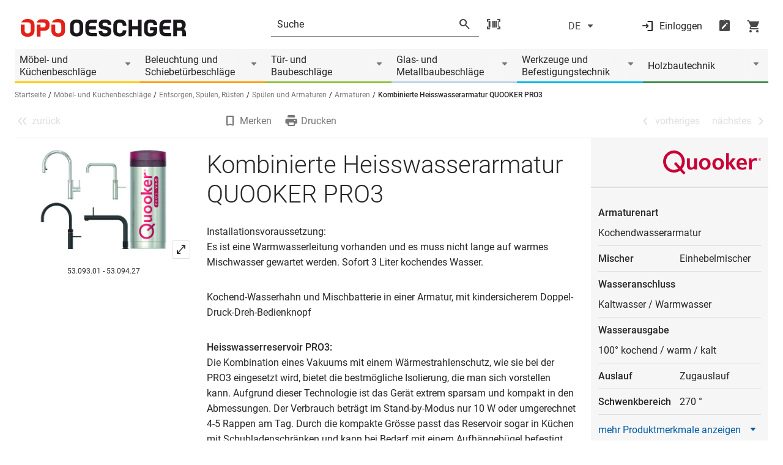

--- FILE ---
content_type: text/html;charset=UTF-8
request_url: https://www.opo.ch/de/kombinierte-heisswasserarmatur-quooker-pro3/p/bp10018468.html
body_size: 29085
content:
<!DOCTYPE html>
<html class="no-js" lang="de">
<head>
    <title>Kombinierte Heisswasserarmatur QUOOKER PRO3 | opo.ch</title>

<meta charset="utf-8">
    <meta name="description" content="Kombinierte Heisswasserarmatur QUOOKER PRO3 | Installationsvoraussetzung: Es ist eine Warmwasserleitung vorhanden und es muss nicht lange auf warmes Mischwasser gewartet werden. Sofort 3 Liter kochendes Wasser. Kochend-Wasserhahn und Mischbatterie in einer Armatur, mit kindersicherem Doppel-Druck-Dreh-Bedienknopf Heisswasserreservoir PRO3: Die Kombination eines Vakuums mit einem Wärmestrahlenschutz, wie sie bei der PRO3 eingesetzt wird, bietet die bestmögliche Isolierung, die man sich vorstellen kann. Aufgrund dieser Technologie ist das Gerät extrem sparsam und kompakt in den Abmessungen. Der Verbrauch beträgt im Stand-by-Modus nur 10 W oder umgerechnet 4-5 Rappen am Tag. Durch die kompakte Grösse passt das Reservoir sogar in Küchen mit Schubladenschränken und kann bei Bedarf mit einem Aufhängebügel befestigt werden, der als Zubehör lieferbar ist. | Armaturenart: Kochendwasserarmatur, Mischer: Einhebelmischer, Wasseranschluss: Kaltwasser / Warmwasser, Wasserausgabe: 100° kochend / warm / kalt, Auslauf: Zugauslauf, Schwenkbereich: 270 °, Durchflussleistung: 2.4 - 10l/min., Strahlart: Normalstrahl, Bohr-ø: 35mm, Höhe: 411mm, Ausladung: 220mm, Arbeitsplattenstärke max.: 50mm, Korpusbreite: 550 mm, Anschluss: Hochdruck, Spannung: 230V, Leistung: 1&#039;600W, Hebelposition: rechts / vorne / Mitte, Behältervolumen: 3 l | Armaturen"/>
    <meta name="keywords" content=""/>
    <meta property="og:title" content="Kombinierte Heisswasserarmatur QUOOKER PRO3 | opo.ch"/>
    <meta property="og:description" content="Kombinierte Heisswasserarmatur QUOOKER PRO3 | Installationsvoraussetzung: Es ist eine Warmwasserleitung vorhanden und es muss nicht lange auf warmes Mischwasser gewartet werden. Sofort 3 Liter kochendes Wasser. Kochend-Wasserhahn und Mischbatterie in einer Armatur, mit kindersicherem Doppel-Druck-Dreh-Bedienknopf Heisswasserreservoir PRO3: Die Kombination eines Vakuums mit einem Wärmestrahlenschutz, wie sie bei der PRO3 eingesetzt wird, bietet die bestmögliche Isolierung, die man sich vorstellen kann. Aufgrund dieser Technologie ist das Gerät extrem sparsam und kompakt in den Abmessungen. Der Verbrauch beträgt im Stand-by-Modus nur 10 W oder umgerechnet 4-5 Rappen am Tag. Durch die kompakte Grösse passt das Reservoir sogar in Küchen mit Schubladenschränken und kann bei Bedarf mit einem Aufhängebügel befestigt werden, der als Zubehör lieferbar ist. | Armaturenart: Kochendwasserarmatur, Mischer: Einhebelmischer, Wasseranschluss: Kaltwasser / Warmwasser, Wasserausgabe: 100° kochend / warm / kalt, Auslauf: Zugauslauf, Schwenkbereich: 270 °, Durchflussleistung: 2.4 - 10l/min., Strahlart: Normalstrahl, Bohr-ø: 35mm, Höhe: 411mm, Ausladung: 220mm, Arbeitsplattenstärke max.: 50mm, Korpusbreite: 550 mm, Anschluss: Hochdruck, Spannung: 230V, Leistung: 1&#039;600W, Hebelposition: rechts / vorne / Mitte, Behältervolumen: 3 l | Armaturen"/>

    <meta property="og:image" content="https://www.opo.ch/medias/53.093.01-21-m.jpg?context=[base64]"/>
            <meta http-equiv="X-UA-Compatible" content="IE=edge"/>
    <meta name="viewport" content="width=device-width, initial-scale=1.0"/>
    <!--Structured Data Begin-->
    <!--Structured Data End-->

    <meta name="_csrf_parameter" content="_csrf" /><meta name="_csrf_header" content="X-CSRF-TOKEN" /><meta name="_csrf" content="26e5a447-43b4-411c-a023-b0014bc0ef8c" /><link rel="canonical" href="https://www.opo.ch/de/kombinierte-heisswasserarmatur-quooker-pro3/p/bp10018468.html" />
        <meta name="robots" content="noindex,nofollow"/>

    <link rel="icon" type="image/png" href="/_ui/desktop/theme-opo-modern/assets/images/favicon.png">
    <link rel="icon" type="image/png" sizes="16x16" href="/_ui/desktop/theme-opo-modern/assets/images/opo-logo-16x16.png">
    <link rel="icon" type="image/png" sizes="32x32" href="/_ui/desktop/theme-opo-modern/assets/images/opo-logo-32x32.png">
    <link rel="icon" type="image/png" sizes="192x192" href="/_ui/desktop/theme-opo-modern/assets/images/opo-logo-192x192.png">

    <link rel="apple-touch-icon-precomposed" href="/_ui/desktop/theme-opo-modern/assets/images/pwa/apple-touch-icon.png">
    <link rel="apple-touch-icon" sizes="180x180" href="/_ui/desktop/theme-opo-modern/assets/images/pwa/apple-touch-icon.png">
    <meta name="msapplication-TileColor" content="#fffff">
    <meta name="theme-color" content="#ffffff">
    <link rel="manifest" href="/_ui/desktop/theme-opo-modern/manifest-de_CH.json?v=2025-12-01-16-08-48" crossorigin="use-credentials">
        <meta name="mobile-web-app-capable" content="yes">
        <meta name="apple-mobile-web-app-capable" content="yes">
        <meta name="apple-mobile-web-app-status-bar-style" content="white">
        <meta name="apple-mobile-web-app-title" content="OPO Oeschger">
    <style>
.material-icons-round {
    visibility: hidden;
    opacity: 0;
}
.icons-loaded .material-icons-round {
    visibility: visible !important;
    opacity: 1 !important;
}
.opo-icon {
    visibility: hidden;
    opacity: 0;
}
.icons-loaded .opo-icon {
    visibility: visible !important;
    opacity: 1 !important;
}
</style>

<script>
if('fonts' in document) {
    function checkForMaterialIcons() {
        if(document.fonts.check('18px "Material Icons Round"')) {
            document.querySelector('html').classList.add('icons-loaded');
        }
    }
    document.fonts.ready.then(function() {
        checkForMaterialIcons();
    });

    document.fonts.onloadingdone = function() {
        checkForMaterialIcons();
    }
} else {
    document.querySelector('html').classList.add('icons-loaded');
}
</script><link href="/_ui/desktop/theme-opo-modern/dist/css/style.css?v=2025-12-01-16-08-48" rel="stylesheet">
        <link href="/_ui/desktop/theme-opo-modern/dist/css/opo-styles.css?v=2025-12-01-16-08-48" rel="stylesheet">
    <link href="/_ui/desktop/theme-opo-modern/dist/css/print.css?v=2025-12-01-16-08-48" rel="stylesheet" type="text/css" media="print"/>

    <script>
    window.chat = {
        isOnline: false,
        isConnected: false,
        translations: [{
            key: "chat.failure",
            value: "Es gab ein Problem beim öffnen des Chats. Ursache dafür kann z.B. ein AdBlocker sein. Bitte überprüfen Sie Ihre Einstellungen oder versuchen Sie es zu einem späterem Zeitpunkt erneut."
        }],
        toggleChat: function (event, isConnected) {
            event.preventDefault();

            if(isConnected) {
                if(window.visitlead.chatboxState === 'opened') {
                    window.visitlead.closeChatbox();
                } else {
                    window.visitlead.openChatbox();
                }
            } else {
                window.visitlead.enable();
            }
        }
    };
</script>

<script type="text/javascript">
    var opoConf = {
	    system: {
		    themeResourcePath: "/_ui/desktop/theme-opo-modern",
		    occLoginDisabled:false,
	    },
        oauth: {
            baseStore: 'opo-ch',
            locale:'de_CH',
        },
	    user: {
		    isLoggedIn: "false",
		    isComNormSession: false,
		    userId: "current"
	    },
        browserBanner: {
            browsers: [
                
                    {
                        browserName: "chrome",
                        browserKey: "c",
                        browserVersion: -1,
                        message: "Wir bitten Sie, Ihren Webbrowser zu aktualisieren für mehr Sicherheit, Geschwindigkeit und den besten Komfort bei uns. Im Moment verwenden Sie eine veraltete Version des Chrome Browsers von Google."
                    },
                
                    {
                        browserName: "firefox",
                        browserKey: "f",
                        browserVersion: -1,
                        message: "Wir bitten Sie, Ihren Webbrowser zu aktualisieren für mehr Sicherheit, Geschwindigkeit und den besten Komfort bei uns. Im Moment verwenden Sie eine veraltete Version des Firefox Browsers von Mozilla."
                    },
                
                    {
                        browserName: "edge",
                        browserKey: "e",
                        browserVersion: 0,
                        message: "Wir bitten Sie, Ihren Webbrowser zu aktualisieren für mehr Sicherheit, Geschwindigkeit und den besten Komfort bei uns. Im Moment verwenden Sie eine veraltete Version des Edge Browsers von Microsoft."
                    },
                
                    {
                        browserName: "internetExplorer",
                        browserKey: "i",
                        browserVersion: 12,
                        message: "Internet Explorer 11 ist veraltet und wird von unserer Seite nicht mehr unterstützt. Bitte installieren Sie den empfohlenen Browser Edge. Sollten Sie eine veraltete ComNorm Version verwenden, muss diese auf die Version 4.6 aktualisiert werden."
                    },
                
                    {
                        browserName: "ios",
                        browserKey: "ios",
                        browserVersion: -5,
                        message: "Wir bitten Sie, Ihren Webbrowser zu aktualisieren für mehr Sicherheit, Geschwindigkeit und den besten Komfort bei uns. Im Moment verwenden Sie eine veraltete Browser Version."
                    },
                
                    {
                        browserName: "samsung",
                        browserKey: "samsung",
                        browserVersion: -3,
                        message: "Wir bitten Sie, Ihren Webbrowser zu aktualisieren für mehr Sicherheit, Geschwindigkeit und den besten Komfort bei uns. Im Moment verwenden Sie eine veraltete Browser Version."
                    },
                
                    {
                        browserName: "safari",
                        browserKey: "s",
                        browserVersion: -1,
                        message: "Wir bitten Sie, Ihren Webbrowser zu aktualisieren für mehr Sicherheit, Geschwindigkeit und den besten Komfort bei uns. Im Moment verwenden Sie eine veraltete Version des Safari Browsers von Apple."
                    },
                
            ],
            insecure: false,
            unsupported: true,
            reminder: 0,
            reminderClosed: 168,
        },
        lang: "de",
        vue: {
            maxOrderQuantity: 999999,
            language: [
                {
                    "key": "searchdropdown.select.object",
                    "value": "Objektnummer auswählen"
                }, {
                    "key": "searchdropdown.select.commission",
                    "value": "Kommission auswählen"
                }, {
                    "key": "searchdropdown.select.productlist",
                    "value": "Bestellliste auswählen"
                }, {
                    "key": "searchdropdown.error",
                    "value": "Es gab ein Problem beim Ausführen der Aktion. Versuchen Sie es später erneut!"
                }, {
                    "key": "wishlist.searchdropdown.create",
                    "value": "Bestellliste erstellen"
                }, {
                    "key": "no.commission",
                    "value": "ohne Kommission"
                }, {
                    "key": "no.object.number",
                    "value": "ohne Objektnummer"
                }, {
                    "key": "no.commission.found",
                    "value": "Keine Kommission gefunden"
                }, {
                    "key": "no.object.number.found",
                    "value": "Keine Objektnummer gefunden"
                }, {
                    "key": "select.box.input.default",
                    "value": "Bitte wählen"
                },  {
                    "key": "select.box.recent.commissions",
                    "value": "Letzte 5 Kommissionen"
                }, {
                    "key": "select.box.recent.object.numbers",
                    "value": "Letzte 5 Objektnummern"
                }, {
                    "key": "select.box.all.commissions",
                    "value": "Kommissionen"
                }, {
                    "key": "select.box.all.object.numbers",
                    "value": "Objektnummern"
                }, {
                    "key": "general.please.wait.loading",
                    "value": "Die Seite wird geladen, bitte haben Sie einen Moment Geduld ..."
                }, {
                    "key": "select.box.input.commission",
                    "value": "Kommission eingeben"
                }, {
                    "key": "select.box.input.object",
                    "value": "Objektnummer eingeben"
                }, {
                    "key": "select.box.product.lists",
                    "value": "Bestelllisten"
                }, {
                    "key": "select.box.input.lists",
                    "value": "Listenname eingeben"
                },{
                    "key": "wishlist.searchdropdown.not.found",
                    "value": "Keine Bestellliste vorhanden"
                },{
                    "key": "led.conf.loading",
                    "value": "Daten werden geladen"
                }
            ]
        },
        month: [
            "general.month.january",
            "general.month.february",
            "general.month.march",
            "general.month.april",
            "general.month.may",
            "general.month.june",
            "general.month.july",
            "general.month.august",
            "general.month.september",
            "general.month.october",
            "general.month.november",
            "general.month.december"
        ],
        weekday: [
            "general.weekday.sunday",
            "general.weekday.monday",
            "general.weekday.tuesday",
            "general.weekday.wednesday",
            "general.weekday.thursday",
            "general.weekday.friday",
            "general.weekday.saturday",
        ],
        weekdayShort: [
            "So",
            "Mo",
            "Di",
            "Mi",
            "Do",
            "Fr",
            "Sa",
        ]
    };
</script>

<script type="module" crossorigin src="/_ui/desktop/theme-opo-modern/dist/js/vite/assets/vite.opoServices.7xvjchd8.js"></script>
        <link rel="modulepreload" crossorigin href="/_ui/desktop/theme-opo-modern/dist/js/vite/assets/vite._commonjsHelpers.7xvjchd8.js">
        <link rel="modulepreload" crossorigin href="/_ui/desktop/theme-opo-modern/dist/js/vite/assets/vite.index.7xvjchd8.js">
    <!-- Google Tag Manager -->
<script>(function(w,d,s,l,i){w[l]=w[l]||[];w[l].push({'gtm.start':
new Date().getTime(),event:'gtm.js'});var f=d.getElementsByTagName(s)[0],
j=d.createElement(s),dl=l!='dataLayer'?'&l='+l:'';j.async=true;j.src=
'https://www.googletagmanager.com/gtm.js?id='+i+dl;f.parentNode.insertBefore(j,f);
})(window,document,'script','dataLayer','GTM-5WHN5P');</script>
<!-- End Google Tag Manager -->
                              <script>!function(e){var n="https://s.go-mpulse.net/boomerang/";if("True"=="True")e.BOOMR_config=e.BOOMR_config||{},e.BOOMR_config.PageParams=e.BOOMR_config.PageParams||{},e.BOOMR_config.PageParams.pci=!0,n="https://s2.go-mpulse.net/boomerang/";if(window.BOOMR_API_key="S7Y2A-EYZ46-7XU9Z-82465-72VMW",function(){function e(){if(!o){var e=document.createElement("script");e.id="boomr-scr-as",e.src=window.BOOMR.url,e.async=!0,i.parentNode.appendChild(e),o=!0}}function t(e){o=!0;var n,t,a,r,d=document,O=window;if(window.BOOMR.snippetMethod=e?"if":"i",t=function(e,n){var t=d.createElement("script");t.id=n||"boomr-if-as",t.src=window.BOOMR.url,BOOMR_lstart=(new Date).getTime(),e=e||d.body,e.appendChild(t)},!window.addEventListener&&window.attachEvent&&navigator.userAgent.match(/MSIE [67]\./))return window.BOOMR.snippetMethod="s",void t(i.parentNode,"boomr-async");a=document.createElement("IFRAME"),a.src="about:blank",a.title="",a.role="presentation",a.loading="eager",r=(a.frameElement||a).style,r.width=0,r.height=0,r.border=0,r.display="none",i.parentNode.appendChild(a);try{O=a.contentWindow,d=O.document.open()}catch(_){n=document.domain,a.src="javascript:var d=document.open();d.domain='"+n+"';void(0);",O=a.contentWindow,d=O.document.open()}if(n)d._boomrl=function(){this.domain=n,t()},d.write("<bo"+"dy onload='document._boomrl();'>");else if(O._boomrl=function(){t()},O.addEventListener)O.addEventListener("load",O._boomrl,!1);else if(O.attachEvent)O.attachEvent("onload",O._boomrl);d.close()}function a(e){window.BOOMR_onload=e&&e.timeStamp||(new Date).getTime()}if(!window.BOOMR||!window.BOOMR.version&&!window.BOOMR.snippetExecuted){window.BOOMR=window.BOOMR||{},window.BOOMR.snippetStart=(new Date).getTime(),window.BOOMR.snippetExecuted=!0,window.BOOMR.snippetVersion=12,window.BOOMR.url=n+"S7Y2A-EYZ46-7XU9Z-82465-72VMW";var i=document.currentScript||document.getElementsByTagName("script")[0],o=!1,r=document.createElement("link");if(r.relList&&"function"==typeof r.relList.supports&&r.relList.supports("preload")&&"as"in r)window.BOOMR.snippetMethod="p",r.href=window.BOOMR.url,r.rel="preload",r.as="script",r.addEventListener("load",e),r.addEventListener("error",function(){t(!0)}),setTimeout(function(){if(!o)t(!0)},3e3),BOOMR_lstart=(new Date).getTime(),i.parentNode.appendChild(r);else t(!1);if(window.addEventListener)window.addEventListener("load",a,!1);else if(window.attachEvent)window.attachEvent("onload",a)}}(),"".length>0)if(e&&"performance"in e&&e.performance&&"function"==typeof e.performance.setResourceTimingBufferSize)e.performance.setResourceTimingBufferSize();!function(){if(BOOMR=e.BOOMR||{},BOOMR.plugins=BOOMR.plugins||{},!BOOMR.plugins.AK){var n=""=="true"?1:0,t="",a="clrrrzyxibyas2ln7ywq-f-58e2cba67-clientnsv4-s.akamaihd.net",i="false"=="true"?2:1,o={"ak.v":"39","ak.cp":"1547281","ak.ai":parseInt("986123",10),"ak.ol":"0","ak.cr":10,"ak.ipv":4,"ak.proto":"h2","ak.rid":"f54512","ak.r":42170,"ak.a2":n,"ak.m":"dscb","ak.n":"essl","ak.bpcip":"18.227.24.0","ak.cport":38734,"ak.gh":"23.52.43.27","ak.quicv":"","ak.tlsv":"tls1.3","ak.0rtt":"","ak.0rtt.ed":"","ak.csrc":"-","ak.acc":"","ak.t":"1768816173","ak.ak":"hOBiQwZUYzCg5VSAfCLimQ==qBShT7FMmlh66JbUekwj/kRdR58BwaWktqloqKssT3lFchm/yyPivIWFZK+fxwnUWTutKVYLliUtnA97z1o7qmfLeVMNCHeV7QbROMGfE4YcGA3wf3PTsvNabNgh7El1FfmGWDobQyVt6IDZW2mf0XpGVPnj5Nu/93kyeJwPt/ZfGSH0PgL5uW3OThw6AyM/Bkb0G6KgTK1U3OZjhRfS75FhEaEblLKjrgO0FZDgpF+AUTaNcM/Q5zsv7fUfORPYGqjBt1t38CTeybGJZsc/LIWysuVZkENq/a5gphxlO/R+ztbvRK/BPXtJKg8uOxKAnlN6JKIMSZFJUpfnUeIdV+dE7dxld1NkjHDWr058MxOh7Gd5OLDgqf4DqQBKRP4Jt6FHpmnZ/q7JamfgTCl3Lq5PUkYL96fPSQnOAPBywC4=","ak.pv":"14","ak.dpoabenc":"","ak.tf":i};if(""!==t)o["ak.ruds"]=t;var r={i:!1,av:function(n){var t="http.initiator";if(n&&(!n[t]||"spa_hard"===n[t]))o["ak.feo"]=void 0!==e.aFeoApplied?1:0,BOOMR.addVar(o)},rv:function(){var e=["ak.bpcip","ak.cport","ak.cr","ak.csrc","ak.gh","ak.ipv","ak.m","ak.n","ak.ol","ak.proto","ak.quicv","ak.tlsv","ak.0rtt","ak.0rtt.ed","ak.r","ak.acc","ak.t","ak.tf"];BOOMR.removeVar(e)}};BOOMR.plugins.AK={akVars:o,akDNSPreFetchDomain:a,init:function(){if(!r.i){var e=BOOMR.subscribe;e("before_beacon",r.av,null,null),e("onbeacon",r.rv,null,null),r.i=!0}return this},is_complete:function(){return!0}}}}()}(window);</script></head>

<body class="css-wrapper product-detail-page  body-container">

<script>
    
    if('serviceWorker' in navigator) {
        window.addEventListener('load', function() {
            navigator.serviceWorker.register('/service-worker.js').then(function(reg) {
                console.log('Service worker registered.', reg);
            });
        });
    }
    </script>

<p style="display: none" id="browser-banner">Wir bitten Sie, Ihren Webbrowser oder den verwendeten ComNorm Client zu aktualisieren. Verwenden Sie für die optimale Funktion der Webseite die aktuelle Version des Google Chrome, Microsoft Edge, Firefox oder Safari Webbrowsers. Diese Webbrowser können Sie bei den jeweiligen Softwareherstellern direkt herunterladen. Für das Update Ihres ComNorm Client nehmen Sie bitte Kontakt mit Ihrem ERP-Hersteller auf.</p>
<p style="display: none" id="browser-banner__button">Ignorieren</p>
<p style="display: none" id="browser-version-edge">outdated.browser.edge</p>

<!-- Google Tag Manager (noscript) -->
<noscript><iframe src="https://www.googletagmanager.com/ns.html?id=GTM-5WHN5P"
height="0" width="0" style="display:none;visibility:hidden"></iframe></noscript>
<!-- End Google Tag Manager (noscript) --><header class="header mb-6  !mb-2" data-sticky-header>

    <div class="header-top">
        <div class="grid-container">
            <div class="header-top-wrapper">
                <button class="header-sticky-burger show-for-large" data-sticky-header-click>
                    












    
    
        
    
    
    





    





    
    
    
    
    





<em
    
    class="opo-icon notranslate font-material-round iconfont-basics font-normal not-italic leading-none tracking-[normal] normal-case inline-flex items-center whitespace-nowrap select-none notranslate before:content-icon header-sticky-burger__open w-6 text-xl iconfont-filled  transition-all"
    data-icon="menu"
    
></em>












    
    
        
    
    
    





    





    
    
    
    
    





<em
    
    class="opo-icon notranslate font-material-round iconfont-basics font-normal not-italic leading-none tracking-[normal] normal-case inline-flex items-center whitespace-nowrap select-none notranslate before:content-icon header-sticky-burger__close w-6 text-xl iconfont-filled  transition-all"
    data-icon="close"
    
></em></button>

                <div class="header-burger-close" data-sticky-header-burger-close>
                    












    
    
        
    
    
    





    





    
    
    
    
    





<em
    
    class="opo-icon notranslate font-material-round iconfont-basics font-normal not-italic leading-none tracking-[normal] normal-case inline-flex items-center whitespace-nowrap select-none notranslate before:content-icon  w-6 text-xl iconfont-filled  transition-all"
    data-icon="close"
    
></em></div>

                <div class="grid-x grid-margin-x">
                    <div class="cell small-6 large-4 xlarge-3 large-order-1">
                        <a href="/de/" class="header-logo desk:mr-7 mr-1">
                            <div class="image-component desk:mb-40 mb-50 mx-auto">
            <img title="OPO Oeschger Logo"
                     src="/medias/OPO-Logo-RGB.svg?context=[base64]"
                     alt="OPO Oeschger Logo" />
            </div>
    </a>
                    </div>

                    <div class="cell xlarge-1 show-for-xlarge large-order-2"></div>

                    <div class="cell large-4 xlarge-4 small-order-3 large-order-3">
                        <div class="header-right-separation tab:-mx-6 -mx-4"></div>
                        <div class="header-right ">
                            <div class="header-burger cursor-pointer" data-sticky-header-burger>
                                












    
    
        
    
    
    





    





    
    
    
    
    





<em
    
    class="opo-icon notranslate font-material-round iconfont-basics font-normal not-italic leading-none tracking-[normal] normal-case inline-flex items-center whitespace-nowrap select-none notranslate before:content-icon header-burger__hamburger w-6 text-xl iconfont-filled  transition-all"
    data-icon="menu"
    
></em></div>

                            <button class="header-sticky-burger show-for-small-only" data-sticky-header-click>
                                












    
    
        
    
    
    





    





    
    
    
    
    





<em
    
    class="opo-icon notranslate font-material-round iconfont-basics font-normal not-italic leading-none tracking-[normal] normal-case inline-flex items-center whitespace-nowrap select-none notranslate before:content-icon header-sticky-burger__open w-6 text-xl iconfont-filled  transition-all"
    data-icon="menu"
    
></em></button>

                            <div class="header-search !mr-0" data-suggested="/de/suggested">
    <form class="header-search-inner" method="get" action="/de/s?">
        <div class="header-search-input">
            <input
                type="text"
                data-suggested-input
                data-placeholder-mobile="Suche"
                data-placeholder-desktop="Suche"
                name="searchfield"
                autocomplete="off"
                class="m-0"
                data-cy="search-text-field"
                
            />
        </div>

        <button type="submit" class="header-search-button mx-3" data-suggested-button>
            












    
    
        
    
    
    





    





    
    
    
    
    





<em
    
    class="opo-icon notranslate font-material-round iconfont-basics font-normal not-italic leading-none tracking-[normal] normal-case inline-flex items-center whitespace-nowrap select-none notranslate before:content-icon header-search-icon-glass w-6 text-xl iconfont-filled  transition-all"
    data-icon="search"
    
></em></button>
        <input type="hidden" name="newSearch" value="start" />
    </form>

    <span class="header-search-icon-scan"
              data-scandit-trigger
              data-modal-toggle="scanner-modal"
              data-scandit-scripts='[{"url":"/_ui/desktop/theme-opo-modern/dist/js/vite/assets/vite.scanner.w5e6teio.js", "type":"module", "crossorigin":"true"}]'
              data-login-url="/login"
        >
            












    
    
        
    
    
    





    





    
    
    
    
    





<em
    
    class="opo-icon notranslate font-material-round iconfont-basics font-normal not-italic leading-none tracking-[normal] normal-case inline-flex items-center whitespace-nowrap select-none notranslate before:content-icon  w-6 text-xl iconfont-filled  transition-all"
    data-icon="barcode_scanner"
    
></em></span>
    <div class="header-search-suggested" data-suggested-container>
        <div class="last-searched-terms" data-last-searched-terms>
            <div class="last-searched-terms__container">
                <div class="h5 last-searched-terms__title mb-0">Zuletzt gesucht</div>

                <ul class="last-searched-terms__items m-0"></ul>

                <div class="last-searched-terms__delete" data-last-searched-terms-delete>
                    Suchverlauf löschen</div>
            </div>
        </div>

        <div class="suggested-search" data-suggested-search>
            <script data-suggested-template="terms" type="text/template">
                <li class="suggested-search-list__item tab:my-1 mt-1 mb-2 first-of-type:mt-0 list-none">
                    <a href="{link}">
                        <span data-suggested-terms-text>{name}</span>
                        <span class="suggested-search-list__count">{count}</span>
                    </a>
                </li>
            </script>
            <script data-suggested-template="categories" type="text/template">
                <li class="suggested-search-list__item tab:my-1 mt-1 mb-2 first-of-type:mt-0 list-none">
                    <a href="{link}">
                        <span>{name}</span>
                        <span class="suggested-search-list__count">{count}</span>
                    </a>
                </li>
            </script>
            <script data-suggested-template="products" type="text/template">
                <a href="{link}" class="suggested-search-product__item">
                    <div class="suggested-search-product__img mr-4">
                        <img class="m-auto" src="{thumb}" alt=""/>
                    </div>
                    <div class="suggested-search-product__desc">
                        <span class="suggested-search-product__title">{name}</span>
                        <span class="suggested-search-product__artnr">{number}</span>
                    </div>
                </a>
            </script>

            <div class="suggested-search-side">
                <span class="suggested-search-side__title h5 m-0" data-suggested-terms-title>Suchbegriffe</span>
                <span class="suggested-search-side__message mx-2 hide" data-suggested-terms-empty>header.search.suggested.search.search.terms.empty</span>
                <ul class="suggested-search-list mb-0" data-suggested-terms></ul>

                <span class="suggested-search-side__title h5 m-0 hide-for-small-only" data-suggested-categories-title>Kategorien</span>
                <ul class="suggested-search-list mb-0 hide-for-small-only" data-suggested-categories-container="Resultate"></ul>
            </div>

            <div class="suggested-search-content">
                <div class="suggested-search-product mt-5" data-suggested-products>
                    <h5 class="suggested-search-product__heading mx-1 mb-4">Produkte</h5>
                    <div class="suggested-search-product__container" data-suggested-products-container></div>
                </div>
            </div>
            <div class="suggested-search-footer">
                <a href="" class="button button--grey button--small" data-suggested-link>Alle Suchresultate anzeigen</a>
            </div>
        </div>
    </div>
</div>

</div>
                    </div>

                    <div class="cell xlarge-1 show-for-xxlarge large-order-4"></div>

                    <div class="cell small-6 large-4 xlarge-4 xxlarge-3 large-order-5">
                        <div class="header-toolbar-wrapper">
                            <div class="header-toolbar  ml-auto" data-toolbar data-logged-in="">
    <div class="header-language mx-auto">
            <button
                class="header-language-btn"
                data-modal-toggle="language-modal"
                data-cy="open-language-select-window-button"
            >
                <span>DE</span>
                












    
    
        
    
    
    





    





    
    
    
    
    





<em
    
    class="opo-icon notranslate font-material-round iconfont-basics font-normal not-italic leading-none tracking-[normal] normal-case inline-flex items-center whitespace-nowrap select-none notranslate before:content-icon ml-1 w-6 text-xl iconfont-filled  transition-all"
    data-icon="arrow_drop_down"
    
></em></button>
        </div>

        <div data-modal-id="language-modal" class="modal header-lanuage-modal">
            <div class="modal__content modal__content--size-medium my-24">
                <div class="modal__content-header">
                    <h3 class="h3 modal__content-header-headline mt-0 !mb-0">Sprache wählen</h3>
                    <button class="modal__content-header-close" data-modal-close>
                        












    
    
        
    
    
    





    





    
    
    
    
    





<em
    
    class="opo-icon notranslate font-material-round iconfont-basics font-normal not-italic leading-none tracking-[normal] normal-case inline-flex items-center whitespace-nowrap select-none notranslate before:content-icon -mr-2 w-6 text-xl iconfont-filled  transition-all"
    data-icon="close"
    
></em></button>
                </div>
                <div class="modal__content-body preview" data-toolbar-lang>
                    <p class="mb-0">Wählen Sie die gewünschte Sprache.</p>
                    <ul class="header-language__list mt-4 mb-4 pl-0">
                        <li class="list-none m-0">
                                <div class="radio my-2 first:mr-10">
                                    <input
                                            type="radio"
                                            id="headerLanguage-0"
                                            name="headerLanguage"
                                            value="https://www.opo.ch/de/kombinierte-heisswasserarmatur-quooker-pro3/p/bp10018468.html"
                                            data-toolbar-lang-item="DE"
                                            checked
                                    />
                                    <label
                                        for="headerLanguage-0"
                                        class="label mb-1"
                                        data-cy="DE-language-toggle-label"
                                    >
                                        <span>Deutsch</span>
                                            </label>
                                </div>
                            </li>
                        <li class="list-none m-0">
                                <div class="radio my-2 first:mr-10">
                                    <input
                                            type="radio"
                                            id="headerLanguage-1"
                                            name="headerLanguage"
                                            value="https://www.opo.ch/fr/robinetteries-deau-bouillante-combinee-quooker-pro3/p/bp10018468.html"
                                            data-toolbar-lang-item="FR"
                                            
                                    />
                                    <label
                                        for="headerLanguage-1"
                                        class="label mb-1"
                                        data-cy="FR-language-toggle-label"
                                    >
                                        <span>Français</span>
                                            </label>
                                </div>
                            </li>
                        <li class="list-none m-0">
                                <div class="radio my-2 first:mr-10">
                                    <input
                                            type="radio"
                                            id="headerLanguage-2"
                                            name="headerLanguage"
                                            value="https://www.opo.ch/it/rubinetti-acqua-calda-combinata-quooker-pro3/p/bp10018468.html"
                                            data-toolbar-lang-item="IT"
                                            
                                    />
                                    <label
                                        for="headerLanguage-2"
                                        class="label mb-1"
                                        data-cy="IT-language-toggle-label"
                                    >
                                        <span>Italiano</span>
                                            </label>
                                </div>
                            </li>
                        </ul>

                    <button class="button button--grey smOnly:mb-2 smOnly:last-of-type:mb-0 mr-4" data-cy="language-window-submit-button" data-toolbar-lang-save>
                        Übernehmen</button>
                </div>
            </div>
        </div>

    <div class="header-icons">

        <div class="header-actions">

            <div
                    class="header-actions__wrapper"
                    data-toolbar-item
                    data-toolbar-click
                    data-cy="user-menu-login"
                >
                    <button id="login-button" data-login-url="/de/login" class="header-login cursor-pointer" data-cy="open-login-page-button">
                        












    
    
        
    
    
    





    





    
    
    
    
    





<em
    
    class="opo-icon notranslate font-material-round iconfont-basics font-normal not-italic leading-none tracking-[normal] normal-case inline-flex items-center whitespace-nowrap select-none notranslate before:content-icon header-login__account desk:mr-2 w-6 text-xl iconfont-filled  transition-all"
    data-icon="login"
    
></em><span>Einloggen</span>
                    </button>
                </div>
            <div class="header-actions__wrapper" data-toolbar-item data-toolbar-click>
                <a href="/de/shop/bestelllisten" class="header-actions__item header-wishlist">
                        












    
    
        
    
    
    





    





    
    
    
    
    





<em
    
    class="opo-icon notranslate font-material-round iconfont-basics font-normal not-italic leading-none tracking-[normal] normal-case inline-flex items-center whitespace-nowrap select-none notranslate before:content-icon  w-6 text-xl iconfont-filled  transition-all"
    data-icon="note_alt"
    
></em></a>
                </div>

            <div class="header-actions__wrapper" data-toolbar-item data-toolbar-click>
                <a href="/de/shop/warenkorb" class="header-actions__item header-cart">
                        












    
    
        
    
    
    





    





    
    
    
    
    





<em
    
    class="opo-icon notranslate font-material-round iconfont-basics font-normal not-italic leading-none tracking-[normal] normal-case inline-flex items-center whitespace-nowrap select-none notranslate before:content-icon  w-6 text-xl iconfont-filled  transition-all"
    data-icon="shopping_cart"
    
></em></a>
                </div>
        </div>
    </div>
</div></div>
                    </div>
                </div>
            </div>
        </div>
    </div>

    <div class="header-menu-container hidden tab:block" id="headerMenuContainer">
            <div class="grid-container">
                <div class="navigation desk:mx-0 desk:mb-2 tab:-mx-6 -mx-4" data-navigation>
    <div class="navigation-container" data-navigation-container>
        <div class="navigation-item" data-navigation-item>
                <a class="py-1 pr-12 desk:pl-2 tab:pl-6 pl-4" href="/de/moebel-und-kuechenbeschlaege/c/01">Möbel- und Küchenbeschläge</a>
                <button class="navigation-item__flyout-toggle" data-flyout-toggle="01">
                        












    
    
        
    
    
    





    





    
    
    
    
    





<em
    
    class="opo-icon notranslate font-material-round iconfont-basics font-normal not-italic leading-none tracking-[normal] normal-case inline-flex items-center whitespace-nowrap select-none notranslate before:content-icon relative top-[3px] left-[5px] w-6 text-xl iconfont-filled  transition-all"
    data-icon="arrow_drop_down"
    
></em></button>
                </div>
        <div class="navigation-item" data-navigation-item>
                <a class="py-1 pr-12 desk:pl-2 tab:pl-6 pl-4" href="/de/beleuchtung-und-schiebetuerbeschlaege/c/06">Beleuchtung und Schiebetürbeschläge</a>
                <button class="navigation-item__flyout-toggle" data-flyout-toggle="06">
                        












    
    
        
    
    
    





    





    
    
    
    
    





<em
    
    class="opo-icon notranslate font-material-round iconfont-basics font-normal not-italic leading-none tracking-[normal] normal-case inline-flex items-center whitespace-nowrap select-none notranslate before:content-icon relative top-[3px] left-[5px] w-6 text-xl iconfont-filled  transition-all"
    data-icon="arrow_drop_down"
    
></em></button>
                </div>
        <div class="navigation-item" data-navigation-item>
                <a class="py-1 pr-12 desk:pl-2 tab:pl-6 pl-4" href="/de/tuer-und-baubeschlaege/c/02">Tür- und Baubeschläge</a>
                <button class="navigation-item__flyout-toggle" data-flyout-toggle="02">
                        












    
    
        
    
    
    





    





    
    
    
    
    





<em
    
    class="opo-icon notranslate font-material-round iconfont-basics font-normal not-italic leading-none tracking-[normal] normal-case inline-flex items-center whitespace-nowrap select-none notranslate before:content-icon relative top-[3px] left-[5px] w-6 text-xl iconfont-filled  transition-all"
    data-icon="arrow_drop_down"
    
></em></button>
                </div>
        <div class="navigation-item" data-navigation-item>
                <a class="py-1 pr-12 desk:pl-2 tab:pl-6 pl-4" href="/de/glas-und-metallbaubeschlaege/c/05">Glas- und Metallbaubeschläge</a>
                <button class="navigation-item__flyout-toggle" data-flyout-toggle="05">
                        












    
    
        
    
    
    





    





    
    
    
    
    





<em
    
    class="opo-icon notranslate font-material-round iconfont-basics font-normal not-italic leading-none tracking-[normal] normal-case inline-flex items-center whitespace-nowrap select-none notranslate before:content-icon relative top-[3px] left-[5px] w-6 text-xl iconfont-filled  transition-all"
    data-icon="arrow_drop_down"
    
></em></button>
                </div>
        <div class="navigation-item" data-navigation-item>
                <a class="py-1 pr-12 desk:pl-2 tab:pl-6 pl-4" href="/de/werkzeuge-und-befestigungstechnik/c/03">Werkzeuge und Befestigungstechnik</a>
                <button class="navigation-item__flyout-toggle" data-flyout-toggle="03">
                        












    
    
        
    
    
    





    





    
    
    
    
    





<em
    
    class="opo-icon notranslate font-material-round iconfont-basics font-normal not-italic leading-none tracking-[normal] normal-case inline-flex items-center whitespace-nowrap select-none notranslate before:content-icon relative top-[3px] left-[5px] w-6 text-xl iconfont-filled  transition-all"
    data-icon="arrow_drop_down"
    
></em></button>
                </div>
        <div class="navigation-item" data-navigation-item>
                <a class="py-1 pr-12 desk:pl-2 tab:pl-6 pl-4" href="/de/holzbautechnik/c/04">Holzbautechnik</a>
                <button class="navigation-item__flyout-toggle" data-flyout-toggle="04">
                        












    
    
        
    
    
    





    





    
    
    
    
    





<em
    
    class="opo-icon notranslate font-material-round iconfont-basics font-normal not-italic leading-none tracking-[normal] normal-case inline-flex items-center whitespace-nowrap select-none notranslate before:content-icon relative top-[3px] left-[5px] w-6 text-xl iconfont-filled  transition-all"
    data-icon="arrow_drop_down"
    
></em></button>
                </div>
        </nav>
    </div>
</div>

<div id="navigation-flyout" class="flyout">
    <div id="flyout-content-loading" class="flyout-content">
        <div class="loading-overlay loading-overlay--active">
            <div class="loading-element loading-element--active">
                












    
    
        
    
    
    





    





    
    
    
    
    





<em
    
    class="opo-icon notranslate font-material-round iconfont-basics font-normal not-italic leading-none tracking-[normal] normal-case inline-flex items-center whitespace-nowrap select-none notranslate before:content-icon mr-1 animate-bullitAnim w-6 text-xl iconfont-filled  transition-all"
    data-icon="circle"
    
></em><span>Menü wird geladen</span>
            </div>
        </div>
    </div>

    <div id="flyout-content-error" class="flyout-content flyout-content--error">
        










    
    
    
        
        
    
    



    
    
    
        
    




<div class="flex py-2 px-4 items-center rounded border border-red bg-light-red text-red  w-full">
    
        










    



    
        
    
    
    
    





    





    
    
    
    
    





<em
    
    class="opo-icon notranslate font-material-round iconfont-basics font-normal not-italic leading-none tracking-[normal] normal-case inline-flex items-center whitespace-nowrap select-none notranslate before:content-icon mr-3 text-inherit w-5 text-lg iconfont-filled  transition-all"
    data-icon="notifications"
    
></em>
    
    <div class="my-auto mx-0 text-body-color flex-1">
        header.flyout.loading.error
    </div>
</div>
</div>

    <div class="flyout-footer">
        </div>
</div>
<div class="header-menu-footer">
                    <div class="header-menu-footer__item">
                            <div
                                class="header-language-mobile header-language-mobile--3"
                                id="langSelectMobile"
                            >

                                <span
                                    class="header-language-mobile__btn"
                                    data-toggle="#langSelectMobile"
                                    data-toggle-class="header-language-mobile--active"
                                >
                                    Sprache wählen (DE)
                                </span>

                                <ul class="header-language-mobile__container bottom-[34px] mb-0 pl-0">
                                    <li class="header-language-mobile__item list-none mb-0 header-language-mobile__item--active">
                                            <a href="https://www.opo.ch/de/kombinierte-heisswasserarmatur-quooker-pro3/p/bp10018468.html">
                                                <span>DE</span>
                                            </a>
                                        </li>
                                    <li class="header-language-mobile__item list-none mb-0 ">
                                            <a href="https://www.opo.ch/fr/robinetteries-deau-bouillante-combinee-quooker-pro3/p/bp10018468.html">
                                                <span>FR</span>
                                            </a>
                                        </li>
                                    <li class="header-language-mobile__item list-none mb-0 ">
                                            <a href="https://www.opo.ch/it/rubinetti-acqua-calda-combinata-quooker-pro3/p/bp10018468.html">
                                                <span>IT</span>
                                            </a>
                                        </li>
                                    </ul>
                            </div>
                        </div>
                    </div>
            </div>
        </div>
    </header>

<div class="material-icons-round material-icons-round--hidden"
     style="position:absolute;opacity:0 !important;visibility:hidden !important;user-select:none;pointer-events:none;">_
</div>

<div class="grid-container">
        <div class="breadcrumb-wrapper">

    <button class="breadcrumb__scroll-button" data-breadcrumb-scroll="start">
        










    



    
        
    
    
    
    





    





    
    
    
    
    





<em
    
    class="opo-icon notranslate font-material-round iconfont-basics font-normal not-italic leading-none tracking-[normal] normal-case inline-flex items-center whitespace-nowrap select-none notranslate before:content-icon  w-5 text-lg iconfont-filled  transition-all"
    data-icon="arrow_left"
    
></em><span>Zum Anfang</span>
    </button>

    <div id="breadcrumb" class="breadcrumb mb-5 ">
        <ul class="breadcrumb-container -mb-5 pb-5 pl-0">
            <li class="m-0 after:content-['/'] after:mx-1">
                <a href="/de/">Startseite</a>
            </li>
            <li class="m-0 after:content-['/'] after:mx-1">
                <a href="https://www.opo.ch/de/moebel-und-kuechenbeschlaege/c/01">Möbel- und Küchenbeschläge</a>
                    </li>
            <li class="m-0 after:content-['/'] after:mx-1">
                <a href="https://www.opo.ch/de/entsorgen-spuelen-ruesten/c/01-16">Entsorgen, Spülen, Rüsten</a>
                    </li>
            <li class="m-0 after:content-['/'] after:mx-1">
                <a href="https://www.opo.ch/de/spuelen-und-armaturen/c/01-16-02">Spülen und Armaturen</a>
                    </li>
            <li class="m-0 after:content-['/'] after:mx-1">
                <a href="https://www.opo.ch/de/armaturen/c/01-16-02-03">Armaturen</a>
                    </li>
            <li class="m-0 after:content-['/'] after:mx-1">
                <span class="breadcrumb__active">Kombinierte Heisswasserarmatur QUOOKER PRO3</span>
                    </li>
            </ul>
    </div>

    <button class="breadcrumb__scroll-button" data-breadcrumb-scroll="end">
        <span>Zum Ende</span>
        










    



    
        
    
    
    
    





    





    
    
    
    
    





<em
    
    class="opo-icon notranslate font-material-round iconfont-basics font-normal not-italic leading-none tracking-[normal] normal-case inline-flex items-center whitespace-nowrap select-none notranslate before:content-icon  w-5 text-lg iconfont-filled  transition-all"
    data-icon="arrow_right"
    
></em></button>

</div>
</div>
<div data-modal-id="scanner-modal" class="modal scanner-modal">
            <div id="modal__content--initial" class="modal__content my-24">
            <div class="modal__content-header">
                <h3 class="h3 modal__content-header-headline mt-0 !mb-0">Barcode scannen</h3>
                <button class="modal__content-header-close" data-modal-close data-scandit-scanner-close>
                    












    
    
        
    
    
    





    





    
    
    
    
    





<em
    
    class="opo-icon notranslate font-material-round iconfont-basics font-normal not-italic leading-none tracking-[normal] normal-case inline-flex items-center whitespace-nowrap select-none notranslate before:content-icon -mr-2 w-6 text-xl iconfont-filled  transition-all"
    data-icon="close"
    
></em></button>
            </div>

            <div class="modal__content-body">
                <div class="scandit-scanner-message" data-scandit-loader>
                    <div class="loading-element loading-element--active">
                        












    
    
        
    
    
    





    





    
    
    
    
    





<em
    
    class="opo-icon notranslate font-material-round iconfont-basics font-normal not-italic leading-none tracking-[normal] normal-case inline-flex items-center whitespace-nowrap select-none notranslate before:content-icon mr-1 animate-bullitAnim w-6 text-xl iconfont-filled  transition-all"
    data-icon="circle"
    
></em><span>search.scanner.init.message</span>
                    </div>
                </div>
            </div>
        </div>
            <div id="scannerVite"></div>
    </div>

    <script id="scannerConfigVue" type="application/json">
      {
         "isLoggedIn": false,
          "languageId": "de",
         "loginUrl": "/login",
         "cartUrl": "/de/shop/warenkorb",
         "wishlistUrl": "de/shop/bestellliste-details",
         "maxOrderQuantity" : 999999,
         "scanditUrl": "/_ui/desktop/theme-opo-modern/dist/js/scandit.js",
         "scannerLicenseKey": "AQjuaJGBBTtdD+3eawd5MDo9qrUDIyJbk0mQO+9ze7R9MjgGDQuwiMA1Xbc2We3XeSzaQ6dK682jRtZDKQ4nKSVaOyYBZa5nKCQr1M9YzpJ1BB0Db0J/KdsAi7JlC+tTL0ppVE3E7q4Q6rH6caXCPLzfw4fYp86iVECNqL+7/BwcFFDGDHv1fFQQHQbtcpoJ/2wyu9hYSKpltrs+nOxIjVzqUMvZFDPXwtb1st972U2mB6O+V0leUNU24OUlRl3L9P9JJ9kF3jVWN+fhdtraoMloofz7XLZ7ankV0kTEyu/b8BpOSBtAEb5uV0KR2myfJZtivzsbXmuXc5ad8qPYXvP1e8jp/OG/DqwDnv3n/JR1WdCssjpGAfGgI36moDRCUYKrDHDgxDzWMF309ZOVHTRmC5HE100R7P1qD91aP68RFv3Cx1bVIa1gj2fa/MevnZoj+BJYaLjpWRuIX57iO0UB57wI2/lmdYiUUupOobOk4IDgndmfa2cdMi+GlJhPhiwxNDBe65iOMe4J3Xv30Mf41yQhg7M36LQmIP+d+ZeQ++KUlWB+WWE36SssIPdRfiFXWoXJg4+qZuvTMGfY2HQ5A6xzRUGJMxUFsHzcx8VQ+yG/0FJUXVM71MGTl8umPL8L0nMP7UsIjwHPeE7QDAULeE3d0Aw1SvunYrtwNMwJLciYCiXC6ed7Dk48lcz+uO7HQc5hiG+XRUyFFlBhUBiePby+fqv2rdehSMM8HXbw/1PQKZzjAsp0GZNMUAMCUMODXVPMEffCE3Aj3UJaiobIfpDc3PzU5YUlFXM6",
         "barcodesArray": "ean13,code128,code39",
         "quantityDelimiters" : "#;*",
         "gpuAccelerationEnabled": "true",
         "codeDuplicateFilter": 10,
         "searchAreaHeight": 0.25,
         "searchAreaWidth": 0.8,
         "searchAreaX": 0.1,
         "searchAreaY": 0.2,
         "maxNumberOfCodesPerFrame": 1,
         "blurryRecognitionEnabled": "true",
         "matrixScanEnabled": "false",
         "addToScannedArticleListEnabled": "true",
         "addToScannedArticleListMessageTimeOut": "3200",
         "minifiedVersion": "",
         "language": [{
               "key": "search.scanner.modal.title",
               "value": "Barcode scannen"
            },{
               "key": "search.scanner.error.message",
               "value": "Da ist etwas schief gelaufen. Bitte überprüfen sie Ihre Netzwerkverbindung oder kontaktieren Sie einen Service-Mitarbeiter."
            },{
               "key": "search.scanner.loading.message",
               "value": "Wir bitten Sie um etwas Geduld... Wir analysieren den gescannten Barcode."
            },{
               "key": "search.scanner.init.message",
               "value": "search.scanner.init.message"
            },{
               "key": "search.scanner.modal.user.hint",
               "value": "Richten Sie die Kamera auf den Barcode aus und tippen Sie unten auf \"Scannen\"."
            },{
               "key": "search.scanner.modal.actions.button.scan",
               "value": "Scannen"
            },{
               "key": "search.scanner.modal.actions.button.scan.cancel",
               "value": "Scannen abbrechen\t"
            },{
               "key": "search.scanner.redirecting.details.message",
               "value": "Sie werden zu dem Artikel weitergeleitet"
            },{
               "key": "search.scanner.error.getProductInfo.message",
               "value": "Bei der Analyse des Barcodes ist ein Problem aufgetreten. Bitte versuchen Sie es erneut."
            },{
               "key": "search.scanner.modal.scannedArticle.headline",
               "value": "Erkannter Artikel"
            },{
               "key": "search.scanner.modal.scannedArticle.gotoArticle",
               "value": "Artikel anzeigen"
            },{
               "key": "search.scanner.modal.scannedArticle.saveArticle",
               "value": "In Liste speichern"
            },{
               "key": "search.scanner.modal.scannedArticle.lastScannedArticle",
               "value": "Zuletzt erfasster Artikel"
            },{
               "key": "search.scanner.modal.scannedArticle.error",
               "value": "Es ist ein Fehler aufgetreten."
            },{
               "key": "search.scanner.modal.title.quantity",
               "value": "Menge wählen"
            },{
               "key": "search.scanner.modal.title.quantity.sheet",
               "value": "Menge wählen"
            },{
               "key": "search.scanner.modal.actions.button.addToList",
               "value": "Zur Liste hinzufügen"
            },{
               "key": "search.scanner.modal.actions.addToList.message.success",
               "value": "Hinzugefügt. Sie haben nun {0} {1} in Ihrer Liste."
            },{
               "key": "search.scanner.indexedDB.error.message",
               "value": "Beim Zugriff auf die lokale Datenbank ist es zu einem Problem gekommen. Bitte versuchen Sie es erneut oder kontaktieren Sie den Kundensupport."
            },{
               "key": "search.scanner.modal.title.list",
               "value": "Erfasste Artikel"
            },{
               "key": "search.scanner.modal.list.header",
               "value": "Sie haben {0} Artikel in Ihrer Liste."
            },{
               "key": "search.scanner.modal.list.gotoNextPage",
               "value": "Weiter"
            },{
               "key": "searchdropdown.select.commission",
               "value": "Kommission auswählen"
            },{
               "key": "searchdropdown.select.object",
               "value": "Objektnummer auswählen"
            },{
               "key": "scanner.app.cart.modal.headline",
               "value": "Eingescannte Artikel"
            },{
               "key": "scanner.app.cart.add.to.cart.button",
               "value": "In den Warenkorb legen"
            },{
               "key": "search.scanner.modal.addToCart.intro",
               "value": "Info: Nach der Übernahme der Artikel wird die Liste mit den erfassten Artikeln geleert."
            },{
               "key": "scanner.app.cart.add.to.cart.success.button",
               "value": "Schliessen"
            },{
               "key": "cart.page.upload.please.select.object.number",
               "value": "Bitte einer Objektnummer zuweisen"
            },{
               "key": "cart.page.upload.please.select.commission",
               "value": "Bitte eine Kommission auswählen"
            },{
               "key": "search.scanner.modal.title.addToCartResult",
               "value": "Erfasste Artikel"
            },{
               "key": "scanner.app.cart.add.to.cart.in.process",
               "value": "Die Artikel werden dem Warenkorb hinzugefügt."
            },{
               "key": "scanner.app.cart.add.to.cart.success",
               "value": "{0} Artikel wurde(n) dem Warenkorb hinzugefügt."
            },{
               "key": "scanner.app.cart.add.to.cart.error",
               "value": "Bei der Übertragung ist es zu einem Problem gekommen, versuchen Sie später erneut."
            },{
               "key": "scanner.app.cart.add.to.cart.merge",
               "value": "scanner.app.cart.add.to.cart.merge"
            },{
               "key": "scanner.app.cart.add.to.cart.delete",
               "value": "scanner.app.cart.add.to.cart.delete"
            },{
               "key": "button.close",
               "value": "Schliessen"
            },{
               "key": "button.confirm",
               "value": "OK"
            },{
               "key": "price.layer.go.to.cart",
               "value": "Zum Warenkorb"
            },{
               "key": "scanner.app.cart.add.to.wishlist.success",
               "value": "{0} Artikel wurden erfolgreich der Bestellliste \u003Cstrong\u003E{1}\u003C\/strong\u003E hinzugefügt und die gespeicherte Liste gelöscht."
            },{
               "key": "cart.modal.transferWishlist.link",
               "value": "Bestellliste öffnen"
            },{
               "key": "scanner.app.cart.add.to.wishlist.divider",
               "value": "oder"
            },{
               "key": "scanner.app.cart.add.to.wishlist.in.process",
               "value": "Die Artikel werden der Bestellliste hinzugefügt."
            },{
               "key": "price.layer.assign.list",
               "value": "einer Liste zuweisen"
            },{
               "key": "search.scanner.modal.addToList.label",
               "value": "In eine Bestellliste legen"
            },{
               "key": "search.scanner.modal.list.button",
               "value": "Liste"
            }]
      }

    </script>
<div data-product-detail-print-page>

        <div data-modal-id="printing-page" class="modal" data-print>
                <div class="modal__content my-24">
                    <div class="modal__content-header">
                        <h3 class="h3 modal__content-header-headline mt-0 !mb-0">product.detail.page.controls.print</h3>
                        <button class="modal__content-header-close" data-modal-close>
                            












    
    
        
    
    
    





    





    
    
    
    
    





<em
    
    class="opo-icon notranslate font-material-round iconfont-basics font-normal not-italic leading-none tracking-[normal] normal-case inline-flex items-center whitespace-nowrap select-none notranslate before:content-icon -mr-2 w-6 text-xl iconfont-filled  transition-all"
    data-icon="close"
    
></em></button>
                    </div>

                    <div class="modal__content-body">
                        <p class="text--medium">Zubehör zu diesem Produkt ist ebenfalls erhältlich.</p>
                        <div class="modal__content-print mb-10" data-print-checkbox-group>
                            






<form id="printProductDetailsPopupForm" name="printProductDetailsPopup" data-link="/de/kombinierte-heisswasserarmatur-quooker-pro3/p/bp10018468.html?media=print" action="/de/kombinierte-heisswasserarmatur-quooker-pro3/p/bp10018468.html" method="post">
   
      <div data-print-checkbox>
         <div
    class="tailwind-checkbox relative tab:my-1 mx-1 group "
    
    data-simple-checkbox="false"
    
>
    <input
        id="OPTIONAL_ACCESSORIES"
        
        type="checkbox"
        name="OPTIONAL_ACCESSORIES"
        data-simple-checkbox-input-disabled="cursor-not-allowed"
        data-simple-checkbox-input-enabled="cursor-pointer"
        class="absolute opacity-0 w-6 h-full peer cursor-pointer"

        
                data-print-input=" "
            
    >

    <label
        for="OPTIONAL_ACCESSORIES"
        class="relative flex before:absolute before:w-6 before:h-6 before:opacity-0 peer-focus:before:opacity-75 before:transition-all before:bg-light-grey before:rounded before:z-0 group-hover:before:opacity-50 peer-active:before:opacity-75 cursor-pointer fill-grey group-hover:fill-dark-grey peer-focus:fill-mid-grey peer-active:fill-black "
        
        data-simple-checkbox-label
        data-simple-checkbox-label-disabled="text-medium-grey-1 cursor-not-allowed"
        data-simple-checkbox-label-enabled="group-hover:before:opacity-50 peer-active:before:opacity-75 cursor-pointer"

        data-simple-checkbox-fill-inactive=" fill-grey group-hover:fill-dark-grey peer-focus:fill-mid-grey peer-active:fill-black "
        data-simple-checkbox-fill-active=" fill-primary "
        data-simple-checkbox-fill-disabled=" fill-light-grey "
        data-simple-checkbox-fill-error=" fill-error-100 "
        
    >
        <div class="min-w-min z-5 transition-all">
            <svg
                    xmlns="http://www.w3.org/2000/svg"
                    height="24"
                    width="24"
            >
                <g
                        
                        data-simple-checkbox-standard
                >
                    <path
                            d="M8 19.5c-1.9 0-3.5-1.6-3.5-3.5V8c0-1.9 1.6-3.5 3.5-3.5h8c1.9 0 3.5 1.6 3.5 3.5v8c0 1.9-1.6 3.5-3.5 3.5H8z" fill="#fff"
                    />
                    <path
                            d="M16 5c1.7 0 3 1.3 3 3v8c0 1.7-1.3 3-3 3H8c-1.7 0-3-1.3-3-3V8c0-1.7 1.3-3 3-3h8m0-1H8C5.8 4 4 5.8 4 8v8c0 2.2 1.8 4 4 4h8c2.2 0 4-1.8 4-4V8c0-2.2-1.8-4-4-4z"
                    />
                </g>

                <path
                        class="hidden"
                        d="M16 20H8c-2.2 0-4-1.8-4-4V8c0-2.2 1.8-4 4-4h8c2.2 0 4 1.8 4 4v8c0 2.2-1.8 4-4 4zm-8.1-8.1c-.2 0-.3.1-.4.2-.1.1-.2.3-.2.4 0 .2.1.3.2.4l2.4 2.4c.1.1.3.2.4.2.2 0 .3-.1.4-.2l5.8-5.8c.1-.1.2-.3.2-.4 0-.2-.1-.3-.2-.4-.1-.1-.3-.2-.4-.2-.2 0-.3.1-.4.2L10.3 14l-1.9-1.9c-.1-.1-.3-.2-.5-.2z"
                        data-simple-checkbox-selected
                />
            </svg>
        </div>
        <span class="ml-2">
            
            Optionales Zubehör
         </span>
    </label>
</div>

      </div>
   
      <div data-print-checkbox>
         <div
    class="tailwind-checkbox relative tab:my-1 mx-1 group "
    
    data-simple-checkbox="false"
    
>
    <input
        id="FITTING_AIDS"
        
        type="checkbox"
        name="FITTING_AIDS"
        data-simple-checkbox-input-disabled="cursor-not-allowed"
        data-simple-checkbox-input-enabled="cursor-pointer"
        class="absolute opacity-0 w-6 h-full peer cursor-pointer"

        
                data-print-input=" "
            
    >

    <label
        for="FITTING_AIDS"
        class="relative flex before:absolute before:w-6 before:h-6 before:opacity-0 peer-focus:before:opacity-75 before:transition-all before:bg-light-grey before:rounded before:z-0 group-hover:before:opacity-50 peer-active:before:opacity-75 cursor-pointer fill-grey group-hover:fill-dark-grey peer-focus:fill-mid-grey peer-active:fill-black "
        
        data-simple-checkbox-label
        data-simple-checkbox-label-disabled="text-medium-grey-1 cursor-not-allowed"
        data-simple-checkbox-label-enabled="group-hover:before:opacity-50 peer-active:before:opacity-75 cursor-pointer"

        data-simple-checkbox-fill-inactive=" fill-grey group-hover:fill-dark-grey peer-focus:fill-mid-grey peer-active:fill-black "
        data-simple-checkbox-fill-active=" fill-primary "
        data-simple-checkbox-fill-disabled=" fill-light-grey "
        data-simple-checkbox-fill-error=" fill-error-100 "
        
    >
        <div class="min-w-min z-5 transition-all">
            <svg
                    xmlns="http://www.w3.org/2000/svg"
                    height="24"
                    width="24"
            >
                <g
                        
                        data-simple-checkbox-standard
                >
                    <path
                            d="M8 19.5c-1.9 0-3.5-1.6-3.5-3.5V8c0-1.9 1.6-3.5 3.5-3.5h8c1.9 0 3.5 1.6 3.5 3.5v8c0 1.9-1.6 3.5-3.5 3.5H8z" fill="#fff"
                    />
                    <path
                            d="M16 5c1.7 0 3 1.3 3 3v8c0 1.7-1.3 3-3 3H8c-1.7 0-3-1.3-3-3V8c0-1.7 1.3-3 3-3h8m0-1H8C5.8 4 4 5.8 4 8v8c0 2.2 1.8 4 4 4h8c2.2 0 4-1.8 4-4V8c0-2.2-1.8-4-4-4z"
                    />
                </g>

                <path
                        class="hidden"
                        d="M16 20H8c-2.2 0-4-1.8-4-4V8c0-2.2 1.8-4 4-4h8c2.2 0 4 1.8 4 4v8c0 2.2-1.8 4-4 4zm-8.1-8.1c-.2 0-.3.1-.4.2-.1.1-.2.3-.2.4 0 .2.1.3.2.4l2.4 2.4c.1.1.3.2.4.2.2 0 .3-.1.4-.2l5.8-5.8c.1-.1.2-.3.2-.4 0-.2-.1-.3-.2-.4-.1-.1-.3-.2-.4-.2-.2 0-.3.1-.4.2L10.3 14l-1.9-1.9c-.1-.1-.3-.2-.5-.2z"
                        data-simple-checkbox-selected
                />
            </svg>
        </div>
        <span class="ml-2">
            
            Montagehilfen
         </span>
    </label>
</div>

      </div>
   
<div>
<input type="hidden" name="_csrf" value="26e5a447-43b4-411c-a023-b0014bc0ef8c" />
</div></form>

</div>

                        <a
                            class="button button-secondary button--grey modal__content-print-button smOnly:mb-5 mr-4"
                            data-modal-print-button
                            data-cy="print-modal-window-submit-button"
                        >
                            Drucken</a>
                        <a class="button button-secondary button--grey smOnly:mb-2 smOnly:last-of-type:mb-0 mr-4" data-modal-close>
                            Abbrechen</a>
                    </div>
                </div>
            </div>
        <div class="product-header-jumper" data-product-header-jumper>
            <div class="grid-container">
                <div class="product-header-jumper__content m-0">

    <a href="#productAnchor" class="product-header-jumper__image mr-5">
        <img src="/medias/53.093.01-21-l.jpg?context=[base64]" alt="Kombinierte Heisswasserarmatur QUOOKER PRO3">
            </a>

    <div class="product-header-jumper__info">
        <a href="#productAnchor" class="product-header-jumper__title h5 !mb-2">
            Kombinierte Heisswasserarmatur QUOOKER PRO3</a>
        <div class="product-header-jumper__anchor" data-scroll-observer="product-detail-sticky-header">
            <a href="#productAnchor" class="product-header-jumper__anchor-item mr-5 last:mr-0 is-active ">
                <span>Produktinformationen</span>
                












    
    
        
    
    
    





    





    
    
    
    
    





<em
    
    class="opo-icon notranslate font-material-round iconfont-basics font-normal not-italic leading-none tracking-[normal] normal-case inline-flex items-center whitespace-nowrap select-none notranslate before:content-icon  w-6 text-xl iconfont-filled  transition-all"
    data-icon="arrow_right"
    
></em></a>
            <a href="#accessoryAnchor" class="product-header-jumper__anchor-item mr-5 last:mr-0">
                    <span>Passendes Zubehör</span>
                    












    
    
        
    
    
    





    





    
    
    
    
    





<em
    
    class="opo-icon notranslate font-material-round iconfont-basics font-normal not-italic leading-none tracking-[normal] normal-case inline-flex items-center whitespace-nowrap select-none notranslate before:content-icon  w-6 text-xl iconfont-filled  transition-all"
    data-icon="arrow_right"
    
></em></a>
            <a href="#accessoryOfAnchor" class="product-header-jumper__anchor-item mr-5 last:mr-0">
                    <span>Produkt ist Zubehör von</span>
                    












    
    
        
    
    
    





    





    
    
    
    
    





<em
    
    class="opo-icon notranslate font-material-round iconfont-basics font-normal not-italic leading-none tracking-[normal] normal-case inline-flex items-center whitespace-nowrap select-none notranslate before:content-icon  w-6 text-xl iconfont-filled  transition-all"
    data-icon="arrow_right"
    
></em></a>
            <div class="product-header-jumper__product-nav ml-auto">
                <span class="product-header-toolbar-item prev-product disabled mx-2" data-navigate-prev-product>
                    












    
    
        
    
    
    





    





    
    
    
    
    





<em
    
    class="opo-icon notranslate font-material-round iconfont-basics font-normal not-italic leading-none tracking-[normal] normal-case inline-flex items-center whitespace-nowrap select-none notranslate before:content-icon mx-1 w-6 text-xl iconfont-filled  transition-all"
    data-icon="chevron_left"
    
></em><span class="product-header-toolbar__product-nav-label" title="Navigieren Sie schnell und einfach zu dem vorherigem Produkt mit der linken Pfeiltaste auf Ihrer Tastatur">vorheriges</span>
                </span>
                    <span class="product-header-toolbar-item next-product disabled mx-2" data-navigate-next-product>
                    <span class="product-header-toolbar__product-nav-label" title="Navigieren Sie schnell und einfach zu dem nächsten Produkt mit der rechten Pfeiltaste auf Ihrer Tastatur">nächstes</span>
                    












    
    
        
    
    
    





    





    
    
    
    
    





<em
    
    class="opo-icon notranslate font-material-round iconfont-basics font-normal not-italic leading-none tracking-[normal] normal-case inline-flex items-center whitespace-nowrap select-none notranslate before:content-icon mx-1 w-6 text-xl iconfont-filled  transition-all"
    data-icon="chevron_right"
    
></em></span>
                    </div>



        </div>
    </div>

</div>
</div>
        </div>

        <div class="product-header-toolbar" data-product-header-toolbar>
            <div class="grid-container">
                <div class="product-header-toolbar__content">

    <div class="product-header-toolbar__site-nav">
        <span
                class="back-disabled"
                title="Zurück zur Übersicht"
                data-cy="pdp-back-button"
            >
                












    
    
        
    
    
    





    





    
    
    
    
    





<em
    
    class="opo-icon notranslate font-material-round iconfont-basics font-normal not-italic leading-none tracking-[normal] normal-case inline-flex items-center whitespace-nowrap select-none notranslate before:content-icon mr-1 w-6 text-xl iconfont-filled  transition-all"
    data-icon="keyboard_double_arrow_left"
    
></em><span class="goto-category__name">zurück</span>
                <span class="goto-category__name"></span>
            </span>
            </div>

    <div class="product-header-toolbar__tools" data-product-add-to-catalog>
        <a class="product-header-toolbar-item product-info-catalog product-info-catalog--to-add mr-5" href="/de/login"
                   title="Produkt zu der Merkliste hinzufügen"
                   data-product-catalog-remove="/de/ajax/productDetail/removeFromMyCatalog?productCode=bp10018468"
                   data-product-catalog-add="/de/ajax/productDetail/addToMyCatalog?productCode=bp10018468"
                   data-state="add"
                   data-cy="pdp-add-to-wishlist-button"
                >
                    












    
    
        
    
    
    









    
    
    
    
    





<em
    
    class="opo-icon notranslate font-material-round iconfont-basics font-normal not-italic leading-none tracking-[normal] normal-case inline-flex items-center whitespace-nowrap select-none notranslate before:content-icon mr-1 w-6 text-xl iconfont-unfilled  transition-all"
    data-icon="bookmark"
    
                        data-product-catalog-icon
                    
></em><span class="product-info-catalog-text--hidden show-for-large" data-product-catalog-link>Merken</span>
                    <span class="show-for-large" data-product-catalog-link>Merken</span>
                </a>
            <a
            class="product-header-toolbar-item print-product mr-5"
            data-print-button
            title="product.detail.page.controls.print"
            data-cy="pdp-print-button"
            
        >
            












    
    
        
    
    
    





    





    
    
    
    
    





<em
    
    class="opo-icon notranslate font-material-round iconfont-basics font-normal not-italic leading-none tracking-[normal] normal-case inline-flex items-center whitespace-nowrap select-none notranslate before:content-icon mr-1 w-6 text-xl iconfont-filled  transition-all"
    data-icon="print"
    
></em><div class="show-for-large">Drucken</div>
        </a>
    </div>

    <div class="product-header-toolbar__product-nav ml-auto">
        <span
                    class="product-header-toolbar-item prev-product tab:mr-5 mr-1 disabled"
                    data-navigate-prev-product
                    data-cy="pdp-go-to-prev-product-button"
                >
                    












    
    
        
    
    
    





    





    
    
    
    
    





<em
    
    class="opo-icon notranslate font-material-round iconfont-basics font-normal not-italic leading-none tracking-[normal] normal-case inline-flex items-center whitespace-nowrap select-none notranslate before:content-icon mr-1 w-6 text-xl iconfont-filled  transition-all"
    data-icon="chevron_left"
    
></em><span class="product-header-toolbar__product-nav-label" title="Navigieren Sie schnell und einfach zu dem vorherigem Produkt mit der linken Pfeiltaste auf Ihrer Tastatur">vorheriges</span>
                </span>
            <span
                    class="product-header-toolbar-item next-product disabled"
                    data-navigate-next-product
                    data-cy="pdp-go-to-next-product-button"
                >
                    <span class="product-header-toolbar__product-nav-label" title="Navigieren Sie schnell und einfach zu dem nächsten Produkt mit der rechten Pfeiltaste auf Ihrer Tastatur">nächstes</span>
                    












    
    
        
    
    
    





    





    
    
    
    
    





<em
    
    class="opo-icon notranslate font-material-round iconfont-basics font-normal not-italic leading-none tracking-[normal] normal-case inline-flex items-center whitespace-nowrap select-none notranslate before:content-icon ml-1 w-6 text-xl iconfont-filled  transition-all"
    data-icon="chevron_right"
    
></em></span>
            </div>

</div></div>
        </div>
        <div id="productAnchor" class="product-info" data-scroll-observer-group="product-detail-sticky-header">
            <div class="grid-container">
                <div class="grid-x grid-margin-x">
                    <div class="cell medium-3">

                        <h3 class="h3 product-info-title product-info-title--mobile">Kombinierte Heisswasserarmatur QUOOKER PRO3</h3>

                        <div class="product-detail-images product-detail-images--single">
    <div
                id="product-detail-images__image"
                class="product-detail-images__image mb-2"
                data-modal-toggle="product-detail-images__modal"
            >
                <div class="product-detail-images__image-promo">
                    </div>
                <img
                    data-preview-image
                    src="/medias/53.093.01-21-l.jpg?context=[base64]"
                    alt="Kombinierte Heisswasserarmatur QUOOKER PRO3"
                    class="mx-auto"
                >
                <div class="product-detail-images__video-btn">
                    












    
    
    
        
    
    





    





    
    
    
    
    





<em
    
    class="opo-icon notranslate font-material-round iconfont-basics font-normal not-italic leading-none tracking-[normal] normal-case inline-flex items-center whitespace-nowrap select-none notranslate before:content-icon relative left-px text-white w-8 text-2xl iconfont-filled  transition-all"
    data-icon="arrow_right"
    
></em></div>
                <button>
                    










    



    
        
    
    
    
    





    





    
    
    
    
    





<em
    
    class="opo-icon notranslate font-material-round iconfont-basics font-normal not-italic leading-none tracking-[normal] normal-case inline-flex items-center whitespace-nowrap select-none notranslate before:content-icon  w-5 text-lg iconfont-filled  transition-all"
    data-icon="open_in_full"
    
></em></button>
            </div>

            <div class="product-detail-images__caption tab:mb-2 mb-0">
                <p class="m-0" id="product-detail-images__caption">53.093.01 - 53.094.27</p>
            </div>

                <div id="product-detail-images__counter" class="product-detail-images__counter mb-1">
                    <span> Bild</span>
                    <span class="swiper-counter__current" data-counter-current>1</span>
                    <span>/</span>
                    <span class="swiper-counter__last" data-counter-last>1</span>
                </div>

            <div class="product-detail-images__slider opo-slider tab:mb-0 mb-1"
                 data-image-gallery
                 data-image-gallery-config="product-details-image-gallery"
                 data-gallery-counter-id="product-detail-images__counter"
                 data-gallery-preview-id="product-detail-images__image"
                 data-gallery-label-id="product-detail-images__caption"
                 data-swiper-pagination-id="product-detail-images__pagination">

                <div class="product-detail-images__slider-promo">
                    </div>

                <div class="swiper-container mx-auto">

                    <div class="swiper-wrapper">
                        <div class="swiper-slide" title="[bp10018468]"
     data-id="0"
        
                data-flag-image
                data-image-preview-url="/medias/53.093.01-21-l.jpg?context=[base64]"
            
     data-label="53.093.01 - 53.094.27"
>

    <div class="swiper-zoom-container">
                <picture>
                    <source media="(min-width: 768px)" srcset="/medias/53.093.01-21-s.jpg?context=[base64]">
                    <source media="(min-width: 0px)" srcset="/medias/53.093.01-21-xl.jpg?context=[base64]">
                    <img class="mx-auto" src="/medias/53.093.01-21-s.jpg?context=[base64]" alt="Kombinierte Heisswasserarmatur QUOOKER PRO3">
                </picture>
            </div>
        </div></div>



                </div>

                <div class="swiper-button-prev mt-0">
                    










    



    
        
    
    
    
    





    





    
    
    
    
    





<em
    
    class="opo-icon notranslate font-material-round iconfont-basics font-normal not-italic leading-none tracking-[normal] normal-case inline-flex items-center whitespace-nowrap select-none notranslate before:content-icon !flex w-5 text-lg iconfont-filled  transition-all"
    data-icon="chevron_left"
    
></em></div>
                <div class="swiper-button-next mt-0">
                    










    



    
        
    
    
    
    





    





    
    
    
    
    





<em
    
    class="opo-icon notranslate font-material-round iconfont-basics font-normal not-italic leading-none tracking-[normal] normal-case inline-flex items-center whitespace-nowrap select-none notranslate before:content-icon !flex w-5 text-lg iconfont-filled  transition-all"
    data-icon="chevron_right"
    
></em></div>

            </div>

            <div id="product-detail-images__pagination" class="swiper-pagination"></div>

            <div data-video-id data-modal-id="video-modal-" class="modal modal-video">
                    <div class="modal__content modal__content--size-xlarge tab:my-12 desk:m-0 m-0">
                        <div class="modal__content-header">
                        
                            <h3 class="h3 modal__content-header-headline mt-0">&nbsp;</h3>
                            <button class="modal__content-header-close" data-modal-close>
                                












    
    
        
    
    
    





    





    
    
    
    
    





<em
    
    class="opo-icon notranslate font-material-round iconfont-basics font-normal not-italic leading-none tracking-[normal] normal-case inline-flex items-center whitespace-nowrap select-none notranslate before:content-icon -mr-2 w-6 text-xl iconfont-filled  transition-all"
    data-icon="close"
    
></em></button>
                        </div>
                        <div class="modal__content-body preview">
                            <div class="modal__video-wrapper">
                                <iframe allowfullscreen width="100%" height="auto" data-video-id src=""></iframe>
                            </div>
                        </div>
                    </div>
                </div>
            <div data-modal-id="product-detail-images__modal" class="modal product-detail-images__modal">
                <div class="modal__content modal__content--size-xlarge m-0">

    <div class="modal__content-header">
        <h3 class="h3 modal__content-header-headline mt-0 !mb-0">Kombinierte Heisswasserarmatur QUOOKER PRO3</h3>
        <button class="modal__content-header-close" data-modal-close>
            












    
    
        
    
    
    





    





    
    
    
    
    





<em
    
    class="opo-icon notranslate font-material-round iconfont-basics font-normal not-italic leading-none tracking-[normal] normal-case inline-flex items-center whitespace-nowrap select-none notranslate before:content-icon -mr-2 w-6 text-xl iconfont-filled  transition-all"
    data-icon="close"
    
></em></button>
    </div>

    <div class="preview modal__content-body">

        <div id="preview__toolbar" class="preview__toolbar">
            <div id="preview__toolbar-control-wrapper" class="preview__toolbar-control-wrapper">
                <div class="grid-x grid-margin-x">
                    <div class="cell medium-3"></div>
                    <div class="cell medium-6 text-center">
                        <button class="preview__toolbar-control mr-5" data-preview-zoom-out>
                            










    



    
        
    
    
    
    





    





    
    
    
    
    





<em
    
    class="opo-icon notranslate font-material-round iconfont-basics font-normal not-italic leading-none tracking-[normal] normal-case inline-flex items-center whitespace-nowrap select-none notranslate before:content-icon mr-1 align-middle w-5 text-lg iconfont-filled  transition-all"
    data-icon="remove"
    
></em>verkleinern</button>
                        <button class="preview__toolbar-control" data-preview-zoom-in>
                            










    



    
        
    
    
    
    





    





    
    
    
    
    





<em
    
    class="opo-icon notranslate font-material-round iconfont-basics font-normal not-italic leading-none tracking-[normal] normal-case inline-flex items-center whitespace-nowrap select-none notranslate before:content-icon mr-1 align-middle w-5 text-lg iconfont-filled  transition-all"
    data-icon="add"
    
></em><span>vergrössern</span>
                        </button>
                    </div>
                    <div class="cell medium-3 text-right">
                        <a href="de/kombinierte-heisswasserarmatur-quooker-pro3/p/bp10018468/printimg?image=0" target="_blank" rel="nofollow" class="preview__toolbar-control mr-2" data-print-url="de/kombinierte-heisswasserarmatur-quooker-pro3/p/bp10018468/printimg">
                            










    



    
        
    
    
    
    





    





    
    
    
    
    





<em
    
    class="opo-icon notranslate font-material-round iconfont-basics font-normal not-italic leading-none tracking-[normal] normal-case inline-flex items-center whitespace-nowrap select-none notranslate before:content-icon mr-1 align-middle w-5 text-lg iconfont-filled  transition-all"
    data-icon="print"
    
></em><span>Drucken</span>
                        </a>
                    </div>
                </div>
            </div>
        </div>

        <div class="preview__main-grid">

            <div class="preview__main-wrapper">
                <div id="preview__image" class="preview__image my-5" data-preview-zoom="0">
                    <img id="preview__image-img"
                         class="preview__image-img"
                         src="/medias/53.093.01-21-xl.jpg?context=[base64]"
                         alt="Kombinierte Heisswasserarmatur QUOOKER PRO3"
                         data-pos-x="0"
                         data-pos-y="0"
                         data-scale="1"
                    >

                    <div id="preview__video" class="preview__video preview__video--hidden">
                        <iframe width="100%" height="auto" data-video-id="" src="" allowfullscreen></iframe>
                    </div>
                    <button id="product-details-preview-slider-prev" class="swiper-button-prev mt-0">
                        












    
    
    
        
    
    





    





    
    
    
    
    





<em
    
    class="opo-icon notranslate font-material-round iconfont-basics font-normal not-italic leading-none tracking-[normal] normal-case inline-flex items-center whitespace-nowrap select-none notranslate before:content-icon hover:scale-75 w-8 text-2xl iconfont-filled  transition-all"
    data-icon="chevron_left"
    
></em></button>
                    <button id="product-details-preview-slider-next" class="swiper-button-next mt-0">
                        












    
    
    
        
    
    





    





    
    
    
    
    





<em
    
    class="opo-icon notranslate font-material-round iconfont-basics font-normal not-italic leading-none tracking-[normal] normal-case inline-flex items-center whitespace-nowrap select-none notranslate before:content-icon hover:scale-75 w-8 text-2xl iconfont-filled  transition-all"
    data-icon="chevron_right"
    
></em></button>
                </div>
            </div>

            <div id="preview__toolbar-label" class="preview__toolbar-label mb-10">53.093.01 - 53.094.27</div>

            <div>
                <div class="preview__slider opo-slider"
                     data-image-gallery
                     data-image-gallery-config="product-details-preview-gallery"
                     data-gallery-preview-id="preview__image"
                     data-gallery-label-id="preview__toolbar-label"
                     data-gallery-toolbar-id="preview__toolbar">

                    <div class="swiper-container">

                        <div class="swiper-wrapper">

                            <div class="swiper-slide mx-1 mb-2  swiper-slide-active"
    
            data-image-preview-url="/medias/53.093.01-21-xl.jpg?context=[base64]"
        

    data-label="53.093.01 - 53.094.27"
    data-fullsize=""
    data-id="0"
>
    <picture>
                <source media="(min-width: 768px)" srcset="/medias/53.093.01-21-m.jpg?context=[base64]">
                <source media="(min-width: 0px)" srcset="/medias/53.093.01-21-xl.jpg?context=[base64]">
                <img class="mx-auto" src="/medias/53.093.01-21-xl.jpg?context=[base64]" alt="Kombinierte Heisswasserarmatur QUOOKER PRO3">
            </picture>
        </div>
</div>
                    </div>
                </div>
            </div>
        </div>
    </div>
</div></div>

        </div></div>

                    <div class="cell medium-6">
                        <div class="product-info-content">
                            <h1 class="h1 product-info-title">Kombinierte Heisswasserarmatur QUOOKER PRO3</h1>
                            <div class="product-info-description">
                                <p>Installationsvoraussetzung:<br />
Es ist eine Warmwasserleitung vorhanden und es muss nicht lange auf warmes Mischwasser gewartet werden. Sofort 3 Liter kochendes Wasser.</p>

<p>Kochend-Wasserhahn und Mischbatterie in einer Armatur, mit kindersicherem Doppel-Druck-Dreh-Bedienknopf</p>

<p><strong>Heisswasserreservoir PRO3:</strong><br />
Die Kombination eines Vakuums mit einem W&auml;rmestrahlenschutz, wie sie bei der PRO3 eingesetzt wird, bietet die bestm&ouml;gliche Isolierung, die man sich vorstellen kann. Aufgrund dieser Technologie ist das Ger&auml;t extrem sparsam und kompakt in den Abmessungen. Der Verbrauch betr&auml;gt im Stand-by-Modus nur 10 W oder umgerechnet 4-5 Rappen am Tag. Durch die kompakte Gr&ouml;sse passt das Reservoir sogar in K&uuml;chen mit Schubladenschr&auml;nken und kann bei Bedarf mit einem Aufh&auml;ngeb&uuml;gel befestigt werden, der als Zubeh&ouml;r lieferbar ist.</p>
</div>

                            <a class="product-info-brand tab:px-3 tab:pt-5 pb-5 show-for-small-only" href="/de/b/quooker">
                                    <img src="/medias/quooker-logo.svg?context=bWFzdGVyfHJvb3R8MjMzM3xpbWFnZS9zdmcreG1sfGFHWXhMMmcwTUM4NU1ERTRNVGd3TlRrNU9ETTRMM0YxYjI5clpYSmZiRzluYnk1emRtY3wxMjA1YmJkMjc3ZWUyN2Q5ZmEyMTVmMjRmNmM5ZWZjYjI2NjM5YzEzNGQxZTI3NWM3NzZkNmZlODFlMzAzNGQy" alt="QUOOKER"/>
                                </a>
                            <div class="product-info-accordion tab:mb-0 tab:pt-14 mb-5">
                                    <div class="accordion -mx-4 tab:mx-0" data-accordion>
                                        










    <div
        class="accordion-item accordion-item--active "
        data-accordion-item="open"
    >
        <div class="accordion-header" data-accordion-click>
            <img class="accordion-header__icon-title ml-4" src="/medias/icon-info-red-1-.svg?context=[base64]" alt="Dieses Produkt ist nicht mehr verfügbar"/>
            <span class="accordion-header__title--small">
                Dieses Produkt ist nicht mehr verfügbar
            </span>
            <div class="accordion-header__arrow accordion-header__arrow--small ml-auto">
                












    
    
        
    
    
    





    





    
    
    
    
    





<em
    
    class="opo-icon notranslate font-material-round iconfont-basics font-normal not-italic leading-none tracking-[normal] normal-case inline-flex items-center whitespace-nowrap select-none notranslate before:content-icon  w-6 text-xl iconfont-filled  transition-all"
    data-icon="arrow_drop_down"
    
></em>
            </div>
        </div>
        <div class="accordion-content" data-accordion-content>
            <div class="accordion-content__inner">

                
                    

                    

                    

                    

                    


                    

                    

                    

                
            </div>
        </div>
    </div>

    <div
        class="accordion-item accordion-item--active "
        data-accordion-item="open"
    >
        <div class="accordion-header" data-accordion-click>
            <img class="accordion-header__icon-title ml-4" src="/medias/streamline-icon-warehouse-package-search-24x24.svg?context=[base64]" alt="Stellen Sie Ihren Quooker zusammen"/>
            <span class="accordion-header__title--small">
                Stellen Sie Ihren Quooker zusammen
            </span>
            <div class="accordion-header__arrow accordion-header__arrow--small ml-auto">
                












    
    
        
    
    
    





    





    
    
    
    
    





<em
    
    class="opo-icon notranslate font-material-round iconfont-basics font-normal not-italic leading-none tracking-[normal] normal-case inline-flex items-center whitespace-nowrap select-none notranslate before:content-icon  w-6 text-xl iconfont-filled  transition-all"
    data-icon="arrow_drop_down"
    
></em>
            </div>
        </div>
        <div class="accordion-content" data-accordion-content>
            <div class="accordion-content__inner">

                
                    

                    

                    

                    

                    


                    

                    
                        <p><a href="https://www.quooker.ch/dech/zusammenstellen" target="_blank"><b>zum Konfigurator</b></a></p>
                    

                    

                
            </div>
        </div>
    </div>

    <div
        class="accordion-item accordion-item--active "
        data-accordion-item="open"
    >
        <div class="accordion-header" data-accordion-click>
            <img class="accordion-header__icon-title ml-4" src="/medias/streamline-icon-office-file-adobe-24x24.svg?context=[base64]" alt="Downloads"/>
            <span class="accordion-header__title--small">
                Downloads
            </span>
            <div class="accordion-header__arrow accordion-header__arrow--small ml-auto">
                












    
    
        
    
    
    





    





    
    
    
    
    





<em
    
    class="opo-icon notranslate font-material-round iconfont-basics font-normal not-italic leading-none tracking-[normal] normal-case inline-flex items-center whitespace-nowrap select-none notranslate before:content-icon  w-6 text-xl iconfont-filled  transition-all"
    data-icon="arrow_drop_down"
    
></em>
            </div>
        </div>
        <div class="accordion-content" data-accordion-content>
            <div class="accordion-content__inner">

                
                    

                    
                        <ul class="mb-0">
                            
                                <li class="mb-2">
                                    <a href="/medias/OPO-quooker-verkaufshandbuch-chd.pdf?context=[base64]" target="_blank">
                                        
                                            Herstellerkatalogseiten:
                                        
                                            Download [DE]
                                    </a>
                                </li>
                            
                                <li class="mb-2">
                                    <a href="/medias/OPO-quooker-verkaufshandbuch-chf.pdf?context=[base64]" target="_blank">
                                        
                                            Pages des catalogues des fabricants:
                                        
                                            Télécharger [FR]
                                    </a>
                                </li>
                            
                                <li class="mb-2">
                                    <a href="/medias/OPO-quooker-verkaufshandbuch-chi.pdf?context=[base64]" target="_blank">
                                        
                                            Pagine cataloghi produttori:
                                        
                                            Scaricare [IT]
                                    </a>
                                </li>
                            
                        </ul>
                    

                    

                    

                    


                    

                    

                    

                
            </div>
        </div>
    </div>

    <div
        class="accordion-item accordion-item--active "
        data-accordion-item="open"
    >
        <div class="accordion-header" data-accordion-click>
            <img class="accordion-header__icon-title ml-4" src="/medias/streamline-icon-hyperlink-2-24x24.svg?context=[base64]" alt="Weiterführende Informationen"/>
            <span class="accordion-header__title--small">
                Weiterführende Informationen
            </span>
            <div class="accordion-header__arrow accordion-header__arrow--small ml-auto">
                












    
    
        
    
    
    





    





    
    
    
    
    





<em
    
    class="opo-icon notranslate font-material-round iconfont-basics font-normal not-italic leading-none tracking-[normal] normal-case inline-flex items-center whitespace-nowrap select-none notranslate before:content-icon  w-6 text-xl iconfont-filled  transition-all"
    data-icon="arrow_drop_down"
    
></em>
            </div>
        </div>
        <div class="accordion-content" data-accordion-content>
            <div class="accordion-content__inner">

                
                    

                    

                    

                    

                    
                        <ul class="mb-0">
                            
                                <li class="mb-2">
                                    <a href="https://www.quooker.ch/media/wysiwyg/m/a/ma_e_der_reservoirs_pro3_eq_und_combi_eq_ch.pdf" target="_blank">Masszeichnung</a>
                                </li>
                            
                                <li class="mb-2">
                                    <a href="https://www.quooker.ch/media/wysiwyg/i/n/installationsanleitung_pro3_ch_4.pdf" target="_blank">Installationsanleitung</a>
                                </li>
                            
                                <li class="mb-2">
                                    <a href="https://www.quooker.ch/dech/montagevideos" target="_blank">interaktives Video</a>
                                </li>
                            
                        </ul>
                    


                    

                    

                    

                
            </div>
        </div>
    </div>

</div>
                                </div>
                            </div>
                    </div>

                    <div class="cell medium-3">
                        <div class="product-info-property">
                            <a class="product-info-brand tab:px-3 tab:pt-5 pb-5 show-for-medium" href="/de/b/quooker">
                                        <img alt="QUOOKER" src="/medias/quooker-logo.svg?context=bWFzdGVyfHJvb3R8MjMzM3xpbWFnZS9zdmcreG1sfGFHWXhMMmcwTUM4NU1ERTRNVGd3TlRrNU9ETTRMM0YxYjI5clpYSmZiRzluYnk1emRtY3wxMjA1YmJkMjc3ZWUyN2Q5ZmEyMTVmMjRmNmM5ZWZjYjI2NjM5YzEzNGQxZTI3NWM3NzZkNmZlODFlMzAzNGQy"/>
                                    </a>
                                <div class="accordion -mx-4 tab:mx-0">
                                <div class="accordion-item">
                                    <div class="accordion-header show-for-small-only"
                                        data-toggle="#productAttributeToggle"
                                        data-toggle-class="accordion-content--hidden"
                                    >
                                        










    



    
        
    
    
    
    





    





    
    
    
    
    





<em
    
    class="opo-icon notranslate font-material-round iconfont-basics font-normal not-italic leading-none tracking-[normal] normal-case inline-flex items-center whitespace-nowrap select-none notranslate before:content-icon accordion-header__icon-title ml-4 color-medium-grey-3 w-5 text-lg iconfont-filled  transition-all"
    data-icon="info"
    
></em><span class="accordion-header__title--small product-info-property__title">Technische Daten</span>
                                        <div class="accordion-header__arrow accordion-header__arrow--small ml-auto">
                                            












    
    
        
    
    
    





    





    
    
    
    
    





<em
    
    class="opo-icon notranslate font-material-round iconfont-basics font-normal not-italic leading-none tracking-[normal] normal-case inline-flex items-center whitespace-nowrap select-none notranslate before:content-icon  w-6 text-xl iconfont-filled  transition-all"
    data-icon="arrow_drop_down"
    
></em></div>
                                    </div>
                                    <div class="accordion-content accordion-content--hidden" id="productAttributeToggle">
                                        <div class="accordion-content__inner">
                                            <div class="product-info-property-container mx-3 pb-3">
    




 <div class="product-info-property-container__items py-1 px-0">
    <p class="m-0 py-1 pr-2 pl-0">Armaturenart</p>

    

    
        <div class="flex items-center flex-wrap m-0 py-1 px-0">

        
            
            
                <span>Kochendwasserarmatur</span>
            
        
        

        </div>
    
</div>




 <div class="product-info-property-container__items py-1 px-0">
    <p class="m-0 py-1 pr-2 pl-0">Mischer</p>

    

    
        <div class="flex items-center flex-wrap m-0 py-1 px-0">

        
            
            
                <span>Einhebelmischer</span>
            
        
        

        </div>
    
</div>




 <div class="product-info-property-container__items py-1 px-0">
    <p class="m-0 py-1 pr-2 pl-0">Wasseranschluss</p>

    

    
        <div class="flex items-center flex-wrap m-0 py-1 px-0">

        
            
            
                <span>Kaltwasser</span>
            
        
        <span>&nbsp;/&nbsp;</span>

        
    
        

        
            
            
                <span>Warmwasser</span>
            
        
        

        </div>
    
</div>




 <div class="product-info-property-container__items py-1 px-0">
    <p class="m-0 py-1 pr-2 pl-0">Wasserausgabe</p>

    

    
        <div class="flex items-center flex-wrap m-0 py-1 px-0">

        
            
            
                <span>100° kochend</span>
            
        
        <span>&nbsp;/&nbsp;</span>

        
    
        

        
            
            
                <span>warm</span>
            
        
        <span>&nbsp;/&nbsp;</span>

        
    
        

        
            
            
                <span>kalt</span>
            
        
        

        </div>
    
</div>




 <div class="product-info-property-container__items py-1 px-0">
    <p class="m-0 py-1 pr-2 pl-0">Auslauf</p>

    

    
        <div class="flex items-center flex-wrap m-0 py-1 px-0">

        
            
            
                <span>Zugauslauf</span>
            
        
        

        </div>
    
</div>




 <div class="product-info-property-container__items py-1 px-0">
    <p class="m-0 py-1 pr-2 pl-0">Schwenkbereich</p>

    

    
        <div class="flex items-center flex-wrap m-0 py-1 px-0">

        
            
            
                <span>270 °</span>
            
        
        

        </div>
    
</div><div id="productAttributes" class="product-info-property-container--hidden">
                    




 <div class="product-info-property-container__items py-1 px-0">
    <p class="m-0 py-1 pr-2 pl-0">Durchflussleistung</p>

    

    
        <div class="flex items-center flex-wrap m-0 py-1 px-0">

        
            
            
                <span>2.4</span>
            
        
        <span>&nbsp;-&nbsp;</span>

        
    
        

        
            
            
                <span>10&nbsp;l/min.</span>
            
        
        

        </div>
    
</div>




 <div class="product-info-property-container__items py-1 px-0">
    <p class="m-0 py-1 pr-2 pl-0">Strahlart</p>

    

    
        <div class="flex items-center flex-wrap m-0 py-1 px-0">

        
            
            
                <span>Normalstrahl</span>
            
        
        

        </div>
    
</div>




 <div class="product-info-property-container__items py-1 px-0">
    <p class="m-0 py-1 pr-2 pl-0">Bohr-ø</p>

    

    
        <div class="flex items-center flex-wrap m-0 py-1 px-0">

        
            
            
                <span>35&nbsp;mm</span>
            
        
        

        </div>
    
</div>




 <div class="product-info-property-container__items py-1 px-0">
    <p class="m-0 py-1 pr-2 pl-0">Höhe</p>

    

    
        <div class="flex items-center flex-wrap m-0 py-1 px-0">

        
            
            
                <span>411&nbsp;mm</span>
            
        
        

        </div>
    
</div>




 <div class="product-info-property-container__items py-1 px-0">
    <p class="m-0 py-1 pr-2 pl-0">Ausladung</p>

    

    
        <div class="flex items-center flex-wrap m-0 py-1 px-0">

        
            
            
                <span>220&nbsp;mm</span>
            
        
        

        </div>
    
</div>




 <div class="product-info-property-container__items py-1 px-0">
    <p class="m-0 py-1 pr-2 pl-0">Arbeitsplattenstärke max.</p>

    

    
        <div class="flex items-center flex-wrap m-0 py-1 px-0">

        
            
            
                <span>50&nbsp;mm</span>
            
        
        

        </div>
    
</div>




 <div class="product-info-property-container__items py-1 px-0">
    <p class="m-0 py-1 pr-2 pl-0">Korpusbreite</p>

    

    
        <div class="flex items-center flex-wrap m-0 py-1 px-0">

        
            
            
                <span>550 mm</span>
            
        
        

        </div>
    
</div>




 <div class="product-info-property-container__items py-1 px-0">
    <p class="m-0 py-1 pr-2 pl-0">Anschluss</p>

    

    
        <div class="flex items-center flex-wrap m-0 py-1 px-0">

        
            
            
                <span>Hochdruck</span>
            
        
        

        </div>
    
</div>




 <div class="product-info-property-container__items py-1 px-0">
    <p class="m-0 py-1 pr-2 pl-0">Spannung</p>

    

    
        <div class="flex items-center flex-wrap m-0 py-1 px-0">

        
            
            
                <span>230&nbsp;V</span>
            
        
        

        </div>
    
</div>




 <div class="product-info-property-container__items py-1 px-0">
    <p class="m-0 py-1 pr-2 pl-0">Leistung</p>

    

    
        <div class="flex items-center flex-wrap m-0 py-1 px-0">

        
            
            
                <span>1'600&nbsp;W</span>
            
        
        

        </div>
    
</div>




 <div class="product-info-property-container__items py-1 px-0">
    <p class="m-0 py-1 pr-2 pl-0">Hebelposition</p>

    

    
        <div class="flex items-center flex-wrap m-0 py-1 px-0">

        
            
            
                <span>rechts</span>
            
        
        <span>&nbsp;/&nbsp;</span>

        
    
        

        
            
            
                <span>vorne</span>
            
        
        <span>&nbsp;/&nbsp;</span>

        
    
        

        
            
            
                <span>Mitte</span>
            
        
        

        </div>
    
</div>




 <div class="product-info-property-container__items py-1 px-0">
    <p class="m-0 py-1 pr-2 pl-0">Behältervolumen</p>

    

    
        <div class="flex items-center flex-wrap m-0 py-1 px-0">

        
            
            
                <span>3 l</span>
            
        
        

        </div>
    
</div></div>

                <a
                    class="pdp-info-toggle mb-1"
                    data-toggle="#productAttributes"
                    data-toggle-class="product-info-property-container--hidden"
                    data-toggle-additional-class="property-container__text--collapse"
                >
                    <span class="product-info-property-container__load-more py-3">
                        mehr Produktmerkmale anzeigen












    
    
        
    
    
    





    





    
    
    
    
    





<em
    
    class="opo-icon notranslate font-material-round iconfont-basics font-normal not-italic leading-none tracking-[normal] normal-case inline-flex items-center whitespace-nowrap select-none notranslate before:content-icon ml-2 w-6 text-xl iconfont-filled  transition-all"
    data-icon="arrow_drop_down"
    
></em></span>
                    <span class="product-info-property-container__collapse py-3">
                        weniger Produktmerkmale anzeigen












    
    
        
    
    
    





    





    
    
    
    
    





<em
    
    class="opo-icon notranslate font-material-round iconfont-basics font-normal not-italic leading-none tracking-[normal] normal-case inline-flex items-center whitespace-nowrap select-none notranslate before:content-icon ml-2 w-6 text-xl iconfont-filled  transition-all"
    data-icon="arrow_drop_up"
    
></em></span>
                </a>
            </div>

<div class="product-info-property-container mx-3 pb-3">
    </div></div>
                                    </div>
                                </div>
                            </div>
                        </div>
                    </div>
                </div>
            </div>
        </div>

        <div class="grid-container">

            <div id="pdpVariantsLoading" class="loading-placeholder--initial-variants my-12">
                <div class="loading-element loading-element--active">
                    












    
    
        
    
    
    





    





    
    
    
    
    





<em
    
    class="opo-icon notranslate font-material-round iconfont-basics font-normal not-italic leading-none tracking-[normal] normal-case inline-flex items-center whitespace-nowrap select-none notranslate before:content-icon mr-1 animate-bullitAnim w-6 text-xl iconfont-filled  transition-all"
    data-icon="circle"
    
></em><span>Wir bitten Sie um etwas Geduld. Die Artikel werden geladen.</span>
                </div>
            </div>

            <div id="pdpVariants"></div>
            <script id="pdpConfig" type="application/json">
                {
                    "isComNormSession": "false",
                    "comNormSessionKey": "",
                    "comnormTemplateURL": "?Method=GetProductInfo&ProductNumber={{VARIANT_CODE}}&SessionKey=",
                    "comnormTemplateURLConfigurableArticle": "?Method=GetProductInfo&ProductNumber={{VARIANT_CODE}}&ParamData={{SUB_VARIANT_QUANTITY}}{{COMMENT}}&SessionKey=",
                    "comnormTemplateSubVariantQuantityPrefix": "length=",
                    "productCode": "bp10018468",
                    "themePath": "/_ui/desktop/theme-opo-modern",
                    "isLoggedIn": false,
                    "loginUrl": "/login",
                    "cartUrl": "/de/shop/warenkorb",
                    "wishlistUrl": "/de/shop/bestelllisten",
                    "languageId": "de",
                    "pathLang": "de",
                    "loadingElementId": "pdpVariantsLoading",
                    "displayAvailabilityColumn": "true",
                    "historyModeEnabled": "true",
                    "language": [
                        {
                            "key": "product.detail.page.table.sorting.tooltip",
                            "value": "product.detail.page.table.sorting.tooltip"
                        },
                        {
                            "key": "product.detail.page.table.articlenumber",
                            "value": "Artikel "
                        }, {
                            "key": "product.detail.page.table.cad.tooltip",
                            "value": "Alle CAD Daten des Artikels herunterladen"
                        }, {
                            "key": "product.detail.page.table.manufacturer.number",
                            "value": "Werksnummer "
                        }, {
                            "key": "product.detail.page.variant.table.commission.tooltip",
                            "value": "Kommission erstellen, wählen oder ändern."
                        }, {
                            "key": "product.detail.page.variant.table.wishlist.tooltip",
                            "value": "Artikel in eine Bestellliste legen."
                        }, {
                            "key": "product.detail.page.variant.table.configure.button",
                            "value": "Konfigurieren"
                        }, {
                            "key": "product.detail.page.variant.inputcombo.piece",
                            "value": "product.detail.page.variant.inputcombo.piece"
                        }, {
                            "key": "product.detail.page.variant.comment.title",
                            "value": "product.detail.page.variant.comment.title"
                        },{
                            "key": "product.detail.page.table.promotion",
                            "value": "Promotion"
                        }, {
                            "key": "product.detail.page.table.retailprice",
                            "value": "Richtpreis"
                        }, {
                            "key": "product.detail.page.table.order.wishlist",
                            "value": "Bestellen"
                        }, {
                            "key": "searchdropdown.select.object",
                            "value": "Objektnummer auswählen"
                        }, {
                            "key": "searchdropdown.select.commission",
                            "value": "Kommission auswählen"
                        }, {
                            "key": "searchdropdown.select.productlist",
                            "value": "Bestellliste auswählen"
                        }, {
                            "key": "searchdropdown.error",
                            "value": "Es gab ein Problem beim Ausführen der Aktion. Versuchen Sie es später erneut!"
                        }, {
                            "key": "wishlist.searchdropdown.create",
                            "value": "Bestellliste erstellen"
                        }, {
                            "key": "wishlist.hovercard.title",
                            "value": "Wir benötigen weitere Informationen"
                        }, {
                            "key": "wishlist.hovercard.desc",
                            "value": "Geben Sie an in welche Objekt-Nummer und \/ oder Kommission Sie diesen Artikel hinzufügen möchten."
                        }, {
                            "key": "wishlist.add.to.cart.hover.card",
                            "value": "Der Artikel wurde erfolgreich der Liste \"{0}\" hinzugefügt"
                        }, {
                            "key": "wishlist.add.to.cart.hover.card.wishlistpage",
                            "value": "zur Bestellliste"
                        }, {
                            "key": "type.ProductAvailabilityStatus.FULLY_AVAILABLE.name",
                            "value": "Ab Lager verfügbar"
                        }, {
                            "key": "type.ProductAvailabilityStatus.NOT_AVAILABLE.name",
                            "value": "Nicht mehr verfügbar"
                        }, {
                            "key": "type.ProductAvailabilityStatus.BY_REQUEST.name",
                            "value": "Auf Anfrage"
                        }, {
                            "key": "type.ProductAvailabilityStatus.NOT_ON_STOCK.name",
                            "value": "Nicht an Lager"
                        }, {
                            "key": "type.ProductAvailabilityStatus.PARTLY_AVAILABLE.name",
                            "value": "Teilweise ab Lager verfügbar"
                        }, {
                            "key": "product.detail.page.additional.info.tab.cad.links",
                            "value": "CAD"
                        }, {
                            "key": "product.detail.page.table.availability",
                            "value": "Verfügbarkeit"
                        }, {
                            "key": "product.detail.page.table.promotion.TOP_10_NEUHEIT",
                            "value": "Top 10 Neuheit"
                        }, {
                            "key": "product.detail.page.table.promotion.TOP_10_AKTION",
                            "value": "Top 10 Aktion"
                        }, {
                            "key": "product.detail.page.table.promotion.OPO_NEWS",
                            "value": "OPONews"
                        }, {
                            "key": "product.detail.page.table.promotion.NEUHEIT",
                            "value": "Neuheit"
                        }, {
                            "key": "product.detail.page.table.promotion.LIQUIDATION",
                            "value": "Liquidationen"
                        }, {
                            "key": "product.detail.page.table.promotion.STOCK_CLEARANCE",
                            "value": "Lagerabverkauf"
                        }, {
                            "key": "product.detail.page.table.promotion.AKTION",
                            "value": "Aktion"
                        }, {
                            "key": "price.value.less.then.zero.label",
                            "value": "auf Anfrage"
                        }, {
                            "key": "price.layer.article.select",
                            "value": "Artikel auswählen"
                        }, {
                            "key": "product.detail.page.table.legal.text",
                            "value": "Unverbindliche Preisempfehlung für Endverbraucher in CHF, exkl. MWST"
                        }, {
                            "key": "no.commission",
                            "value": "ohne Kommission"
                        }, {
                            "key": "no.object.number",
                            "value": "ohne Objektnummer"
                        }, {
                            "key": "no.commission.found",
                            "value": "Keine Kommission gefunden"
                        }, {
                            "key": "no.object.number.found",
                            "value": "Keine Objektnummer gefunden"
                        }, {
                            "key": "select.box.input.default",
                            "value": "Bitte wählen"
                        },  {
                            "key": "select.box.recent.commissions",
                            "value": "Letzte 5 Kommissionen"
                        }, {
                            "key": "select.box.recent.object.numbers",
                            "value": "Letzte 5 Objektnummern"
                        }, {
                            "key": "select.box.all.commissions",
                            "value": "Kommissionen"
                        }, {
                            "key": "select.box.all.object.numbers",
                            "value": "Objektnummern"
                        }, {
                            "key": "configurable.article.set.separator",
                            "value": "à"
                        }, {
                            "key": "general.please.wait.loading",
                            "value": "Die Seite wird geladen, bitte haben Sie einen Moment Geduld ..."
                        }, {
                            "key": "select.box.input.commission",
                            "value": "Kommission eingeben"
                        }, {
                            "key": "select.box.input.object",
                            "value": "Objektnummer eingeben"
                        }, {
                            "key": "select.box.product.lists",
                            "value": "Bestelllisten"
                        }, {
                            "key": "select.box.input.lists",
                            "value": "Listenname eingeben"
                        }, {
                            "key": "price.layer.assign.list",
                            "value": "einer Liste zuweisen"
                        }, {
                            "key": "price.layer.assign.object.number",
                            "value": "einer Objektnummer zuweisen"
                        }, {
                            "key": "price.layer.assign.commission",
                            "value": "einer Kommission zuweisen"
                        }, {
                            "key": "price.layer.add.to.cart",
                            "value": "In meinen Warenkorb"
                        }, {
                            "key": "price.layer.add.to.comnorm",
                            "value": "Übernahme ComNorm"
                        }, {
                            "key": "price.layer.unknow.price",
                            "value": "-"
                        }, {
                            "key": "price.layer.your.price.net",
                            "value": "Ihre Einkaufspreise netto"
                        }, {
                            "key": "price.layer.min.order.quantity",
                            "value": "Mindestbestellmenge"
                        }, {
                            "key": "price.layer.max.order.quantity",
                            "value": "Maximale Bestellmenge"
                        }, {
                            "key": "price.layer.packing.size",
                            "value": "Mengenangabe"
                        }, {
                            "key": "price.layer.no.graduated.prices.provided",
                            "value": "Keine Staffelpreisen vorgesehen"
                        }, {
                            "key": "button.confirm",
                            "value": "OK"
                        }, {
                            "key": "price.layer.price.from",
                            "value": "ab"
                        }, {
                            "key": "product.detail.page.table.manufacturernumber",
                            "value": "Werksnummer(n) "
                        }, {
                            "key": "price.layer.your.price",
                            "value": "Preis"
                        }, {
                            "key": "price.layer.retailprice",
                            "value": "Richtpreis"
                        }, {
                            "key": "general.error.notfound",
                            "value": "Es gab ein Problem beim Laden der Daten. Versuchen Sie es später erneut!"
                        }, {
                            "key": "general.error.unauthorized",
                            "value": "Es gab ein Problem beim Laden der Daten. Bitte laden Sie die Seite einmal neu."
                        }, {
                            "key": "error.price.layer.unparsable.number",
                            "value": "Bitte geben Sie einen Wert zwischen 0-9999 ein."
                        }, {
                            "key": "price.layer.add.to.cart.hover.card",
                            "value": "Der Artikel wurde erfolgreich hinzugefügt"
                        }, {
                            "key": "price.layer.go.to.cart",
                            "value": "Zum Warenkorb"
                        }, {
                            "key": "price.layer.error.select.commission",
                            "value": "Bitte eine Kommission auswählen oder neu erstellen."
                        }, {
                            "key": "price.layer.error.select.object",
                            "value": "Bitte wählen Sie eine Objekt-Nummer aus!"
                        }, {
                            "key": "price.layer.hovercard.title",
                            "value": "Wir benötigen weitere Informationen"
                        }, {
                            "key": "price.layer.hovercard.desc",
                            "value": "Geben Sie an in welche Objekt-Nummer und \/ oder Kommission Sie diesen Artikel hinzufügen möchten."
                        }, {
                            "key": "product.detail.accessories.filter.headline",
                            "value": "Filtern Sie nach"
                        }, {
                            "key": "product.detail.accessories.filter.helptext.variants",
                            "value": "Wählen Sie ein oder mehrere Items aus um den Filter anzupassen."
                        }, {
                            "key": "text.waiter.pdp.variants",
                            "value": "Wir bitten Sie um etwas Geduld. Die Artikel werden geladen."
                        }, {
                            "key": "product.cad.modal.title",
                            "value": "CAD Download"
                        }, {
                            "key": "product.cad.modal.description",
                            "value": ""
                        }, {
                            "key": "product.cad.modal.media.download",
                            "value": "Alle CAD Daten des Produkts herunterladen"
                        }, {
                            "key": "product.energylabel.title",
                            "value": "Energieetikette für Artikel: {1}"
                        }, {
                            "key": "product.energylabel.empty",
                            "value": "Leider ist noch keine Energieetikette vorhanden. Wir bemühen uns diese so schnell wie möglich zur Verfügung zu stellen."
                        }, {
                            "key": "product.detail.page.table.more.information",
                            "value": "Details anzeigen"
                        }, {
                            "key": "product.detail.page.solr.variants.error",
                            "value": "Wir haben momentan technische Schwierigkeiten. Versuchen Sie es bitte zu einem späteren Zeitpunkt erneut."
                        }
                    ]
                }
           </script>
        </div>

        <div class="product-main-accordions my-12">

                <div class="grid-container" id="accessoryAnchor" data-scroll-observer-group="product-detail-sticky-header" >

                        <div id="accessoriesVueLoading" class="loading-placeholder--initial-variants my-12">
                            <div class="loading-element loading-element--active">
                                












    
    
        
    
    
    





    





    
    
    
    
    





<em
    
    class="opo-icon notranslate font-material-round iconfont-basics font-normal not-italic leading-none tracking-[normal] normal-case inline-flex items-center whitespace-nowrap select-none notranslate before:content-icon mr-1 animate-bullitAnim w-6 text-xl iconfont-filled  transition-all"
    data-icon="circle"
    
></em><span>Wir bitten Sie um etwas Geduld. Das Zubehör wird geladen.</span>
                            </div>
                        </div>

                        <div id="accessoriesVue"></div>
                    </div>
                <script id="accessoriesConfigVue" type="application/json">
                    {
                        "isComNormSession": "false",
                        "comNormSessionKey": "",
                        "hasAccessories": "true",
                        "pageSize" : 5,
                        "loadingElementId": "accessoriesVueLoading",
                        "historyModeEnabled": "true",
                        "language": [
                            {
                                "key": "product.detail.accessories.filter.headline",
                                "value": "Filtern Sie nach"
                            },{
                                "key": "product.detail.accessories.button.close",
                                "value": "Detailansicht schliessen"
                            },{
                                "key": "product.detail.page.solr.table.empty",
                                "value": "Es konnten keine Produkte auf Basis ihrer Filter-Einstellungen gefunden werden. Bitte nutzen Sie andere Filter-Kriterien."
                            },{
                                "key": "product.detail.product.brand",
                                "value": "Marke"
                            },{
                                "key": "product.detail.product.attributes",
                                "value": "Produktmerkmale"
                            },{
                                "key": "product.detail.accessories.headline",
                                "value": "Passendes Zubehör"
                            },{
                                "key": "text.search.load.more.products",
                                "value": "weitere Produkte laden"
                            },{
                                "key": "product.lister.page.article",
                                "value": "Artikel"
                            },{
                                "key": "product.detail.page.table.cad.tooltip",
                                "value": "Alle CAD Daten des Artikels herunterladen"
                            },{
                                "key": "product.detail.accessories.filter.mainarticle.filter.headline",
                                "value": "product.detail.accessories.filter.mainarticle.filter.headline"
                            },{
                                "key": "product.detail.page.table.promotion.TOP_10_AKTION",
                                "value": "Top 10 Aktion"
                            },{
                                "key": "product.detail.page.table.promotion.TOP_10_NEUHEIT",
                                "value": "Top 10 Neuheit"
                            },{
                                "key": "product.detail.page.table.promotion.OPO_NEWS",
                                "value": "OPONews"
                            },{
                                "key": "product.detail.page.table.promotion.NEUHEIT",
                                "value": "Neuheit"
                            },{
                                "key": "product.detail.page.table.promotion.AKTION",
                                "value": "Aktion"
                            },{
                                "key": "product.detail.page.table.promotion.STOCK_CLEARANCE",
                                "value": "Lagerabverkauf"
                            },{
                                "key": "product.detail.page.table.promotion.LIQUIDATION",
                                "value": "Liquidationen"
                            },{
                                "key": "product.detail.page.table.manufacturer.number",
                                "value": "Werksnummer "
                            },{
                                "key": "product.detail.page.table.promotion",
                                "value": "Promotion"
                            },{
                                "key": "type.ProductAvailabilityStatus.FULLY_AVAILABLE.name",
                                "value": "Ab Lager verfügbar"
                            }, {
                                "key": "type.ProductAvailabilityStatus.NOT_AVAILABLE.name",
                                "value": "Nicht mehr verfügbar"
                            }, {
                                "key": "type.ProductAvailabilityStatus.BY_REQUEST.name",
                                "value": "Auf Anfrage"
                            }, {
                                "key": "type.ProductAvailabilityStatus.NOT_ON_STOCK.name",
                                "value": "Nicht an Lager"
                            }, {
                                "key": "type.ProductAvailabilityStatus.PARTLY_AVAILABLE.name",
                                "value": "Teilweise ab Lager verfügbar"
                            }, {
                                "key": "product.group.to.product.page",
                                "value": "Zur Produktseite"
                            }, {
                                "key": "product.detail.page.expand.attributes",
                                "value": "mehr Produktmerkmale anzeigen"
                            }, {
                                "key": "product.detail.page.collapse.attributes",
                                "value": "weniger Produktmerkmale anzeigen"
                            }, {
                                "key": "product.detail.page.add.to.my.catalog",
                                "value": "Merken"
                            }, {
                                "key": "product.detail.page.add.to.my.catalog.success",
                                "value": "Merken"
                            }, {
                                "key": "text.search.load.more.waiting",
                                "value": "Wir bitten Sie um etwas Geduld. Die weiteren Produkte werden geladen."
                            }, {
                                "key": "product.detail.page.reference.filter.primary",
                                "value": "Zubehörart"
                            }, {
                                "key": "product.detail.page.reference.filter.secondary",
                                "value": "Zubehörtyp"
                            }, {
                                "key": "product.detail.accessories.filter.helptext.accessory.primary",
                                "value": "Wählen Sie ein oder mehrere Items aus um den Filter anzupassen."
                            }, {
                                "key": "product.detail.accessories.filter.helptext.accessory.secondary",
                                "value": "Wählen Sie ein oder mehrere Items aus um den Filter anzupassen."
                            }, {
                                "key": "text.waiter.pdp.variants",
                                "value": "Wir bitten Sie um etwas Geduld. Die Artikel werden geladen."
                            }, {
                                "key": "text.waiter.pdp.accessories",
                                "value": "Wir bitten Sie um etwas Geduld. Das Zubehör wird geladen."
                            }, {
                                "key": "product.detail.page.solr.accessory.error",
                                "value": "Wir haben momentan technische Schwierigkeiten. Versuchen Sie es bitte zu einem späteren Zeitpunkt erneut."
                            }, {
                                "key": "product.detail.page.table.more.information",
                                "value": "Details anzeigen"
                            },{
                                "key": "product.detail.page.solr.accessory.detail.error",
                                "value": "Wir haben momentan technische Schwierigkeiten. Versuchen Sie es bitte zu einem späteren Zeitpunkt erneut."
                            }, {
                                "key": "product.detail.page.solr.loadmore.error",
                                "value": "Wir haben momentan technische Schwierigkeiten. Versuchen Sie es bitte zu einem späteren Zeitpunkt erneut."
                            }, {
                                "key": "product.cad.intro.link",
                                "value": "Um Sie bei der Planung und Fertigung optimal zu unterstützen, weisen wir Sie hier auf den Hersteller hin, der für Sie die CAD Daten zur Verfügung stellt. Bitte beachten Sie, dass die Qualität und Auswahl der CAD Daten pro Anbieter grosse Unterschiede aufweisen kann."
                            }, {
                                "key": "product.cad.intro.text",
                                "value": "Durch Klick auf \"Alle CAD Daten des Produktes herunterladen\" werden sämtliche CAD-Zeichnungen in allen Formaten der angezeigten Artikel in eine ZIP-Datei zusammengefasst und für den Download bereitgestellt. Sie können wählen, wohin Sie die Datei gespeichert haben möchten. Nach dem speichern der Datei, wird zum Entpacken ein ZIP-Programm benötigt (z.B. WinZip)."
                            }, {
                                "key": "product.cad.media.link.label",
                                "value": "CAD-Daten herunterladen"
                            }, {
                                "key": "variants.cad.media.link.label",
                                "value": "Alle CAD Daten des Produkts herunterladen"
                            }
                        ]
                    }
                </script>

                <div class="grid-container" id="accessoryOfAnchor" data-scroll-observer-group="product-detail-sticky-header" >

                        <div id="accessoriesToVueLoading" class="loading-placeholder--initial-variants my-12">
                            <div class="loading-element loading-element--active">
                                












    
    
        
    
    
    





    





    
    
    
    
    





<em
    
    class="opo-icon notranslate font-material-round iconfont-basics font-normal not-italic leading-none tracking-[normal] normal-case inline-flex items-center whitespace-nowrap select-none notranslate before:content-icon mr-1 animate-bullitAnim w-6 text-xl iconfont-filled  transition-all"
    data-icon="circle"
    
></em><span>Wir bitten Sie um etwas Geduld. Das Zubehör wird geladen.</span>
                            </div>
                        </div>
                        <div id="accessoryToVue"></div>
                        <script id="accessoryToConfigVue" type="application/json">
                            {
                                "loadingElementId": "accessoriesToVueLoading",
                                "pageSize" : 5,
                                "isOnlyAccessoryAccordion": "false",
                                "historyModeEnabled": "true",
                                "language": [
                                    {
                                        "key": "product.detail.referenced.by.collapse.box",
                                        "value": "Dieses Produkt ist Zubehör zu folgenden Produkten"
                                    }, {
                                        "key": "product.detail.page.add.to.my.catalog.success",
                                        "value": "Merken"
                                    }, {
                                        "key": "text.search.load.more.products",
                                        "value": "weitere Produkte laden"
                                    }, {
                                        "key": "text.search.load.more.waiting",
                                        "value": "Wir bitten Sie um etwas Geduld. Die weiteren Produkte werden geladen."
                                    }, {
                                        "key": "text.waiter.pdp.variants",
                                        "value": "Wir bitten Sie um etwas Geduld. Die Artikel werden geladen."
                                    }, {
                                        "key": "text.waiter.pdp.accessoriesTo",
                                        "value": "Wir bitten Sie um etwas Geduld. Das Zubehör wird geladen."
                                    }, {
                                        "key": "product.detail.page.solr.accessory.to.error",
                                        "value": "Wir haben momentan technische Schwierigkeiten. Versuchen Sie es bitte zu einem späteren Zeitpunkt erneut."
                                    }, {
                                        "key": "product.detail.page.table.more.information",
                                        "value": "Details anzeigen"
                                    }, {
                                        "key": "product.detail.page.solr.accessory.detail.error",
                                        "value": "Wir haben momentan technische Schwierigkeiten. Versuchen Sie es bitte zu einem späteren Zeitpunkt erneut."
                                    }, {
                                        "key": "wishlist.searchdropdown.not.found",
                                        "value": "Keine Bestellliste vorhanden"
                                    }, {
                                        "key": "product.detail.page.solr.loadmore.error",
                                        "value": "Wir haben momentan technische Schwierigkeiten. Versuchen Sie es bitte zu einem späteren Zeitpunkt erneut."
                                    }, {
                                        "key": "product.cad.intro.link",
                                        "value": "Um Sie bei der Planung und Fertigung optimal zu unterstützen, weisen wir Sie hier auf den Hersteller hin, der für Sie die CAD Daten zur Verfügung stellt. Bitte beachten Sie, dass die Qualität und Auswahl der CAD Daten pro Anbieter grosse Unterschiede aufweisen kann."
                                    }, {
                                        "key": "product.cad.intro.text",
                                        "value": "Durch Klick auf \"Alle CAD Daten des Produktes herunterladen\" werden sämtliche CAD-Zeichnungen in allen Formaten der angezeigten Artikel in eine ZIP-Datei zusammengefasst und für den Download bereitgestellt. Sie können wählen, wohin Sie die Datei gespeichert haben möchten. Nach dem speichern der Datei, wird zum Entpacken ein ZIP-Programm benötigt (z.B. WinZip)."
                                    }, {
                                        "key": "product.cad.media.link.label",
                                        "value": "CAD-Daten herunterladen"
                                    }, {
                                        "key": "variants.cad.media.link.label",
                                        "value": "Alle CAD Daten des Produkts herunterladen"
                                    }
                                ]
                            }
                        </script>
                    </div>
                </div>
        <script async type="module" crossorigin src="/_ui/desktop/theme-opo-modern/dist/js/vite/assets/vite.pdp.gldhho0z.js"></script>

    </div>

    <div data-modal-id="product-feedback-modal" class="modal modal-feedback">
        <div class="modal__content my-24">
            <div class="modal__content-header">
                <h3 class="h3 modal__content-header-headline mt-0 !mb-0">Fehler melden</h3>
                <button class="modal__content-header-close" data-modal-close>
                    












    
    
        
    
    
    





    





    
    
    
    
    





<em
    
    class="opo-icon notranslate font-material-round iconfont-basics font-normal not-italic leading-none tracking-[normal] normal-case inline-flex items-center whitespace-nowrap select-none notranslate before:content-icon -mr-2 w-6 text-xl iconfont-filled  transition-all"
    data-icon="close"
    
></em></button>
            </div>

            <div class="modal__content-body" data-product-feedback-content>
                <div data-product-feedback-form-wrapper>
                    Vielen Dank für Ihre Hilfe bei der Verbesserung von unserem Online-Shop. Bitte machen Sie möglichst detaillierte Angaben zu:<div class="modal-feedback__product-img">
                        <img
                                    src="/medias/53.093.01-21-l.jpg?context=[base64]"
                                    alt="Kombinierte Heisswasserarmatur QUOOKER PRO3"
                                    class="smOnly:mb-5"
                                >
                            <span class="h4">Kombinierte Heisswasserarmatur QUOOKER PRO3</span>
                    </div>

                    <form action="" name="productFeedbackForm" id="productFeedbackForm" data-product-feedback-form>
                        <div>Bitte wählen Sie die betroffene Rubrik</div>
                        

















<label class="relative inline-flex w-[300px] mb-7" >
    <select
        id=""
        value=""
        name=""
        class="tab:px-2 relative inline-block py-[7px] pr-8 pl-2 border border-medium-grey-1 rounded text-base font-normal text-body-color appearance-none outline-0 cursor-pointer bg-white transition-all hover:border-primary"
        data-product-feedback-select
        
    >
        
    </select>
    












    
    
        
    
    
    





    





    
    
    
    
    





<em
    
    class="opo-icon notranslate font-material-round iconfont-basics font-normal not-italic leading-none tracking-[normal] normal-case inline-flex items-center whitespace-nowrap select-none notranslate before:content-icon absolute top-1/2 right-2 -translate-y-1/2 pointer-events-none w-6 text-xl iconfont-filled  transition-all"
    data-icon="arrow_drop_down"
    
></em>
</label>
<div>Ihre Mitteilung </div>
                        <div class="form-group-item" data-product-feedback-textarea>
                            <textarea class="mb-5" data-cy="product-feedback-text-field"></textarea>
                        </div>
                        

                        <div data-product-feedback-textarea-error class="hide">
                            










    
    
    
        
        
    
    



    
        
    
    
    




<div class="flex py-2 px-4 items-center rounded border border-red bg-light-red text-red mb-4 w-full">
    
        










    



    
        
    
    
    
    





    





    
    
    
    
    





<em
    
    class="opo-icon notranslate font-material-round iconfont-basics font-normal not-italic leading-none tracking-[normal] normal-case inline-flex items-center whitespace-nowrap select-none notranslate before:content-icon mr-3 text-inherit w-5 text-lg iconfont-filled  transition-all"
    data-icon="notifications"
    
></em>
    
    <div class="my-auto mx-0 text-body-color flex-1">
        Bitte geben Sie uns einen Grund für Ihre Nachricht an.
    </div>
</div>
</div>
                    </form>
                    <button
                        class="button button--grey smOnly:mb-2 smOnly:last-of-type:mb-0 mr-4"
                        data-product-feedback-submit
                        data-cy="product-feedback-submit-button"
                    >
                        Fehler senden</button>
                    <button class="button button--grey smOnly:mb-2 smOnly:last-of-type:mb-0 mr-4" data-modal-close>
                        Abbrechen</button>
                </div>
                <div class="modal-feedback__product-success hide" data-product-feedback-success>
                    <div m-auto>
                        












    
    
    
    
        
    





    





    
    
    
    
    





<em
    
    class="opo-icon notranslate font-material-round iconfont-basics font-normal not-italic leading-none tracking-[normal] normal-case inline-flex items-center whitespace-nowrap select-none notranslate before:content-icon  w-16 text-[4rem] iconfont-filled  transition-all"
    data-icon="task_alt"
    
></em></div>
                    <div class="modal-feedback__product-success--message m-auto">Vielen Dank für Ihre Mitteilung.<br>Es wurde bei uns im System ein Task für die Produktdaten-Optimierung erstellt.<br>Weitere Informationen werden Ihnen per Email zugestellt.</div>
                    <button class="button button--grey m-auto" data-modal-close>Schliessen</button>
                </div>
            </div>

            <div id="loadingOverlayGetFeedback" class="loading-overlay">
                <div class="loading-element">
                    












    
    
        
    
    
    





    





    
    
    
    
    





<em
    
    class="opo-icon notranslate font-material-round iconfont-basics font-normal not-italic leading-none tracking-[normal] normal-case inline-flex items-center whitespace-nowrap select-none notranslate before:content-icon mr-1 animate-bullitAnim w-6 text-xl iconfont-filled  transition-all"
    data-icon="circle"
    
></em><span>wird geladen...</span>
                </div>
            </div>

            <div id="loadingOverlayPostFeedback" class="loading-overlay">
                <div class="loading-element">
                    












    
    
        
    
    
    





    





    
    
    
    
    





<em
    
    class="opo-icon notranslate font-material-round iconfont-basics font-normal not-italic leading-none tracking-[normal] normal-case inline-flex items-center whitespace-nowrap select-none notranslate before:content-icon mr-1 animate-bullitAnim w-6 text-xl iconfont-filled  transition-all"
    data-icon="circle"
    
></em><span>Ihr Feedback wird versendet.</span>
                </div>
            </div>

            <div id="loadingOverlayFinalFeedback" class="loading-overlay">
                <div class="action-message action-message--error hide" >
                    <div>
                        












    
    
    
    
        
    





    





    
    
    
    
    





<em
    
    class="opo-icon notranslate font-material-round iconfont-basics font-normal not-italic leading-none tracking-[normal] normal-case inline-flex items-center whitespace-nowrap select-none notranslate before:content-icon mb-5 text-red w-16 text-[4rem] iconfont-filled  transition-all"
    data-icon="dangerous"
    
></em></div>
                    <div>Leider ist ein Fehler ist aufgetreten. Versuchen Sie es bitte später nochmals.</div>
                </div>
            </div>
        </div>
    </div>

<div class="page-background" id="pageBackground"></div>

    <script>
    window.dataLayer = window.dataLayer || [];

    function gtag() {
        dataLayer.push(arguments);
    }

    </script><footer class="footer tab:pt-8 mt-8" data-footer data-equal data-equal-config="footer">
    <div class="grid-container">
        <ul class="footer-nav mb-0 pl-0 footer-nav--two-rows" data-accordion='{ "closeOthers": true, "mobileOnly": true }'>

                <li
                        class="footer-item tab:mx-2 tab:mb-12 tab:[&:nth-last-child(-n+3)]:mb-0 desk:mb-0 mb-0 list-none"
                        data-accordion-item
                        data-equal-item
                    >
                        <a class="footer-header tab:mb-5" href="https://www.opo.ch/de/cms/opo-oeschger-fuer" >
    <span class="footer-header__title" data-equal-target>OPO Oeschger für</span>
    <div class="footer-header__arrow hover:text-primary active:text-primary" data-accordion-click>
        












    
    
        
    
    
    





    





    
    
    
    
    





<em
    
    class="opo-icon notranslate font-material-round iconfont-basics font-normal not-italic leading-none tracking-[normal] normal-case inline-flex items-center whitespace-nowrap select-none notranslate before:content-icon  w-6 text-xl iconfont-filled  transition-all"
    data-icon="arrow_drop_down"
    
></em></div>
</a>
<ul class="footer-content m-0 pl-0" data-accordion-content>
    <li class="footer-content__inner m-0 list-none">
                <a href="https://www.opo.ch/de/cms/schreiner" >
                   <span>Schreiner und Innenausbau</span>
                </a>
             </li>
        <li class="footer-content__inner m-0 list-none">
                <a href="https://www.opo.ch/de/cms/zimmerleute" >
                   <span>Zimmerleute</span>
                </a>
             </li>
        <li class="footer-content__inner m-0 list-none">
                <a href="https://www.opo.ch/de/cms/glas-metallbauer" >
                   <span>Glas- und Metallbauer</span>
                </a>
             </li>
        <li class="footer-content__inner m-0 list-none">
                <a href="https://www.opo.ch/de/cms/schulen" >
                   <span>Schulen</span>
                </a>
             </li>
        <li class="footer-content__inner m-0 list-none">
                <a href="https://www.opo.ch/de/cms/wiederverkaeufer" >
                   <span>Wiederverkauf</span>
                </a>
             </li>
        </ul>
</li>
                <li
                        class="footer-item tab:mx-2 tab:mb-12 tab:[&:nth-last-child(-n+3)]:mb-0 desk:mb-0 mb-0 list-none"
                        data-accordion-item
                        data-equal-item
                    >
                        <a class="footer-header tab:mb-5" href="https://www.opo.ch/de/cms/ueber-opo-oeschger" >
    <span class="footer-header__title" data-equal-target>Über uns</span>
    <div class="footer-header__arrow hover:text-primary active:text-primary" data-accordion-click>
        












    
    
        
    
    
    





    





    
    
    
    
    





<em
    
    class="opo-icon notranslate font-material-round iconfont-basics font-normal not-italic leading-none tracking-[normal] normal-case inline-flex items-center whitespace-nowrap select-none notranslate before:content-icon  w-6 text-xl iconfont-filled  transition-all"
    data-icon="arrow_drop_down"
    
></em></div>
</a>
<ul class="footer-content m-0 pl-0" data-accordion-content>
    <li class="footer-content__inner m-0 list-none">
                <a href="https://www.opo.ch/de/cms/firmenphilosophie" >
                   <span>Unternehmen</span>
                </a>
             </li>
        <li class="footer-content__inner m-0 list-none">
                <a href="https://www.opo.ch/de/cms/geschichte" >
                   <span>Geschichte</span>
                </a>
             </li>
        <li class="footer-content__inner m-0 list-none">
                <a href="https://www.opo.ch/de/cms/arbeiten-bei-opo" >
                   <span>Arbeiten bei OPO</span>
                </a>
             </li>
        <li class="footer-content__inner m-0 list-none">
                <a href="https://www.opo.ch/de/cms/stellenangebote" >
                   <span>Jobs</span>
                </a>
             </li>
        <li class="footer-content__inner m-0 list-none">
                <a href="https://www.opo.ch/de/cms/offene-lehrstellen" >
                   <span>Lehrstellen</span>
                </a>
             </li>
        <li class="footer-content__inner m-0 list-none">
                <a href="https://www.opo.ch/de/cms/standorte" >
                   <span>Standorte</span>
                </a>
             </li>
        <li class="footer-content__inner m-0 list-none">
                <a href="https://www.opo.ch/de/cms/menschen-bei-opo-ch" >
                   <span>Team</span>
                </a>
             </li>
        <li class="footer-content__inner m-0 list-none">
                <a href="https://www.opo.ch/de/cms/partner" >
                   <span>Partner</span>
                </a>
             </li>
        </ul>
</li>
                <li
                        class="footer-item tab:mx-2 tab:mb-12 tab:[&:nth-last-child(-n+3)]:mb-0 desk:mb-0 mb-0 list-none"
                        data-accordion-item
                        data-equal-item
                    >
                        <a class="footer-header tab:mb-5" href="https://www.opo.ch/de/cms/service" >
    <span class="footer-header__title" data-equal-target>Service</span>
    <div class="footer-header__arrow hover:text-primary active:text-primary" data-accordion-click>
        












    
    
        
    
    
    





    





    
    
    
    
    





<em
    
    class="opo-icon notranslate font-material-round iconfont-basics font-normal not-italic leading-none tracking-[normal] normal-case inline-flex items-center whitespace-nowrap select-none notranslate before:content-icon  w-6 text-xl iconfont-filled  transition-all"
    data-icon="arrow_drop_down"
    
></em></div>
</a>
<ul class="footer-content m-0 pl-0" data-accordion-content>
    <li class="footer-content__inner m-0 list-none">
                <a href="https://www.opo.ch/de/cms/sortiment" >
                   <span>Sortiment</span>
                </a>
             </li>
        <li class="footer-content__inner m-0 list-none">
                <a href="https://www.opo.ch/de/cms/marken" >
                   <span>Marken</span>
                </a>
             </li>
        <li class="footer-content__inner m-0 list-none">
                <a href="https://www.opo.ch/de/cms/kataloge" >
                   <span>Kataloge</span>
                </a>
             </li>
        <li class="footer-content__inner m-0 list-none">
                <a href="https://www.opo.ch/de/cms/konfiguratoren" >
                   <span>Konfiguratoren</span>
                </a>
             </li>
        <li class="footer-content__inner m-0 list-none">
                <a href="https://www.opo.ch/de/cms/beratung" >
                   <span>Fachberater</span>
                </a>
             </li>
        <li class="footer-content__inner m-0 list-none">
                <a href="https://www.opo.ch/de/cms/logistik" >
                   <span>Logistik</span>
                </a>
             </li>
        <li class="footer-content__inner m-0 list-none">
                <a href="https://www.opo.ch/de/cms/downloads" >
                   <span>Dokumente und Downloads</span>
                </a>
             </li>
        </ul>
</li>
                <li
                        class="footer-item tab:mx-2 tab:mb-12 tab:[&:nth-last-child(-n+3)]:mb-0 desk:mb-0 mb-0 list-none"
                        data-accordion-item
                        data-equal-item
                    >
                        <a class="footer-header tab:mb-5" href="https://www.opo.ch/de/cms/informationen" >
    <span class="footer-header__title" data-equal-target>Informationen</span>
    <div class="footer-header__arrow hover:text-primary active:text-primary" data-accordion-click>
        












    
    
        
    
    
    





    





    
    
    
    
    





<em
    
    class="opo-icon notranslate font-material-round iconfont-basics font-normal not-italic leading-none tracking-[normal] normal-case inline-flex items-center whitespace-nowrap select-none notranslate before:content-icon  w-6 text-xl iconfont-filled  transition-all"
    data-icon="arrow_drop_down"
    
></em></div>
</a>
<ul class="footer-content m-0 pl-0" data-accordion-content>
    <li class="footer-content__inner m-0 list-none">
                <a href="https://www.opo.ch/de/cms/kontakt" >
                   <span>Kontakt</span>
                </a>
             </li>
        <li class="footer-content__inner m-0 list-none">
                <a href="https://www.opo.ch/de/cms/haeufige-fragen" >
                   <span>Häufige Fragen</span>
                </a>
             </li>
        <li class="footer-content__inner m-0 list-none">
                <a href="https://www.opo.ch/de/cms/bestellmoeglichkeiten" >
                   <span>Bestellmöglichkeiten</span>
                </a>
             </li>
        <li class="footer-content__inner m-0 list-none">
                <a href="https://www.opo.ch/de/cms/lieferoptionen" >
                   <span>Lieferoptionen</span>
                </a>
             </li>
        <li class="footer-content__inner m-0 list-none">
                <a href="https://www.opo.ch/de/cms/zahlungsoptionen" >
                   <span>Zahlungsoptionen</span>
                </a>
             </li>
        <li class="footer-content__inner m-0 list-none">
                <a href="https://www.opo.ch/de/cms/ruecksendebedingungen" >
                   <span>Rücksendebedingungen</span>
                </a>
             </li>
        </ul>
</li>
                <li
                        class="footer-item tab:mx-2 tab:mb-12 tab:[&:nth-last-child(-n+3)]:mb-0 desk:mb-0 mb-0 list-none"
                        data-accordion-item
                        data-equal-item
                    >
                        <a class="footer-header tab:mb-5" href="https://www.opo.ch/de/cms/inspiration" >
    <span class="footer-header__title" data-equal-target>Inspiration</span>
    <div class="footer-header__arrow hover:text-primary active:text-primary" data-accordion-click>
        












    
    
        
    
    
    





    





    
    
    
    
    





<em
    
    class="opo-icon notranslate font-material-round iconfont-basics font-normal not-italic leading-none tracking-[normal] normal-case inline-flex items-center whitespace-nowrap select-none notranslate before:content-icon  w-6 text-xl iconfont-filled  transition-all"
    data-icon="arrow_drop_down"
    
></em></div>
</a>
<ul class="footer-content m-0 pl-0" data-accordion-content>
    <li class="footer-content__inner m-0 list-none">
                <a href="https://www.opo.ch/de/cms/neuheiten-liquidationen" >
                   <span>Neuheiten und Liquidationen</span>
                </a>
             </li>
        <li class="footer-content__inner m-0 list-none">
                <a href="https://www.opo.ch/kundenreportagen"  target="_blank">
                   <span>Kundenreportagen</span>
                </a>
             </li>
        <li class="footer-content__inner m-0 list-none">
                <a href="https://www.opo.ch/expertenblog"  target="_blank">
                   <span>Expertenblog</span>
                </a>
             </li>
        <li class="footer-content__inner m-0 list-none">
                <a href="https://www.opo.ch/produkteblog"  target="_blank">
                   <span>Produkteblog</span>
                </a>
             </li>
        <li class="footer-content__inner m-0 list-none">
                <a href="https://seminare.opo.ch/"  target="_blank">
                   <span>Seminare und Webinare</span>
                </a>
             </li>
        <li class="footer-content__inner m-0 list-none">
                <a href="https://www.opo.ch/de/cms/newsletter" >
                   <span>Newsletter</span>
                </a>
             </li>
        </ul>
</li>
                <li class="footer-item footer-address tab:mx-2 tab:mb-12 tab:[&:nth-last-child(-n+3)]:mb-0 mb-0 list-none" data-equal-item>
                    <div class="footer-address__logo tab:mb-5" data-equal-target>
                        <img src="/_ui/desktop/theme-opo-modern/assets/images/logo-white.svg"/>
                    </div>
                    <p class="m-0">Steinackerstrasse 68</p>
                            <p class="m-0">8302 Kloten</p>
                            <p class="m-0"><a href="/de/cms/standorte">Telefonnummern</a></p>
                            <p class="m-0"><a href="mailto:opo@opo.ch">opo@opo.ch</a></p>
                            <a href="mailto:"></a>
                        <div class="footer-address__claim tab:mt-16 mt-10">Wir liefern.</div>
                </li>

            </ul>
        </div>
    <div class="footer-sub tab:mt-8 mt-5">
        <div class="grid-container">
            <div class="footer-sub__content">
                <div class="footer-text">
                    <span class="footer-text__copyright">&copy; OPO Oeschger AG</span>
                    <div class="footer-sub__links">
                        <li>
                                <a href="https://www.opo.ch/de/cms/agb">AGB</a>
</li>
                        <li>
                                <a href="https://www.opo.ch/de/cms/datenschutzerklaerung">Datenschutzerklärung</a>
</li>
                        <li>
                                <a href="https://www.opo.ch/de/cms/impressum">Impressum</a>
</li>
                        <li>
                                <a href="https://www.opo.ch/de/cms/vdp">VDP</a>
</li>
                        </div>
                </div>

                <ul class="footer-sub__social mb-0 pl-0">
                    <li class="m-0">
                                <a href="https://blog.opo.ch/" target="_blank">
                                    <img src="/medias/Icon-OPOBlog-24x24.png?context=[base64]" alt="OPO Blog">
                                </a>
                            </li>
                        <li class="m-0">
                                <a href="https://www.facebook.com/opo.ch/" target="_blank">
                                    <img src="/medias/Icon-SoMedia-facebook-24x24.png?context=[base64]" alt="Facebook">
                                </a>
                            </li>
                        <li class="m-0">
                                <a href="https://instagram.com/opo_oeschger/" target="_blank">
                                    <img src="/medias/Icon-SocialMedia-Instagram.png?context=[base64]" alt="Instagram_Icon">
                                </a>
                            </li>
                        <li class="m-0">
                                <a href="https://www.youtube.com/user/OeschgerSchweiz" target="blank">
                                    <img src="/medias/Icon-SoMedia-YouTube-24x24.png?context=[base64]" alt="You Tube">
                                </a>
                            </li>
                        <li class="m-0">
                                <a href="https://www.linkedin.com/company/opo-oeschger-ag/" target="blank">
                                    <img src="/medias/LinkedIn.png?context=bWFzdGVyfGNtc21lZGlhfDI4NnxpbWFnZS9wbmd8YURrMkwyZzFaaTg0T0RBek1USTBNRFV4T1RrNEwweHBibXRsWkVsdUxuQnVad3xmY2ZlZjg2ZDcwMWZhYzBjNTliNzYxMmM3OGZiYmVjNGNjNTIzODA2MzZlNzc5MWVlMmI2ZTU0MjU1ZWVjOWMz" alt="LinkedIn Logo">
                                </a>
                            </li>
                        </div>
            </div>
        </div>
    </div>
</footer>
<script type="text/javascript">
var screenMinM = "768px";
var screenMinMNumber = 768;
var screenMinL = "1024px";
var screenMinXL = "1280px";
var screenMinXXL = "1860px";

var screenMaxS = "767px";
var screenMaxSNumber = 767;
var screenMaxM = "1023px";
var screenMaxMNumber = 1023;
var screenMaxL = "1279px";
var screenMaxXL = "1859px";
</script>

<script type="module" src="/_ui/desktop/theme-opo-modern/dist/js/vite/assets/vite.legacyBrowser.7xvjchd8.js"></script>
        <script type="module" src="/_ui/desktop/theme-opo-modern/dist/js/vite/assets/vite.bundle.7xvjchd8.js"></script>
    <script>

    if (!String.prototype.startsWith) {
        String.prototype.startsWith = function(searchString, position) {
            position = position || 0;
            return this.substr(position, searchString.length) === searchString;
        };
    }

    var allLanguages = ['de', 'it', 'fr'],
        statuses = ['loggedIn', 'loggedOut'];

    function setCookie(key, value, expireDays) {
        var date = new Date();

        date.setTime(date.getTime() + (expireDays * 24 * 60 * 60 * 1000));

        var expires = 'expires='+ date.toUTCString();
        document.cookie = key + '=' + value + '; ' + expires + ';path=/';

    }

    function deleteCookie(key, currentPath) {
        document.cookie = encodeURIComponent(key) + '=deleted; expires=' + new Date(0).toUTCString() + ((!currentPath) ? ';path=/' : '');
    }

    
    for(var language in allLanguages) {
        for(var status in statuses) {
            deleteCookie(allLanguages[language] + 'Language' + '_' + statuses[status], true);
            deleteCookie(allLanguages[language] + 'Language' + '_' + statuses[status]);
        }
    }

    
            setCookie('deLanguage' + '_' + 'loggedOut', true);
        </script>
</body>
</html>


--- FILE ---
content_type: text/css;charset=UTF-8
request_url: https://www.opo.ch/_ui/desktop/theme-opo-modern/dist/css/style.css?v=2025-12-01-16-08-48
body_size: 40010
content:
.opo-black{color:#000}.opo-body-font-color{color:#272727}.opo-label-font-color{color:#717171}.opo-white{color:#fff}.opo-dark-grey{color:#a5a5a5}.opo-medium-grey-1{color:#c1c1c1}.opo-medium-grey-2{color:#dfdfdf}.opo-light-grey{color:#f6f6f6}.opo-light-blue{color:#ebf6ff}.opo-light-yellow{color:#fffbeb}.opo-light-green{color:#ebfff0}.opo-light-red{color:#ffebeb}.opo-green{color:#00a12e}.opo-red{color:#e10000}.color-medium-grey-1{color:#888}.color-medium-grey-2{color:#a5a5a5}.color-medium-grey-3{color:#c1c1c1}.color-light-grey-1{color:#dfdfdf}.color-light-grey-2{color:#e6e6e6}.color-light-grey-3{color:#f6f6f6}.color-dark-grey{color:#494949}.color-dark-grey-1{color:#1f1f1f}.color-light-red{color:#e10000}.color-medium-red{color:#c2001b}.color-dark-red{color:#b7001c}.color-light-green{color:#00a12e}.color-dark-green{color:#008325}.color-light-blue{color:#007bd9}.color-dark-blue{color:#00599c}.color-brand-primary-lighter{color:#ff2020}.color-brand-secondary-blue{color:#005da5}.color-brand-secondary-yellow{color:#fdcd00}.color-brand-secondary-orange{color:#ff9e01}.color-brand-secondary-green{color:#90c23b}.color-brand-secondary-darkgreen{color:#3c8a48}.color-brand-secondary-light-blue{color:#bbd2e9}.color-brand-secondary-turquoise{color:#00baeb}.material-icons-round{font-family:"Material Icons Round";font-weight:normal;font-style:normal;width:1.25rem;font-size:1.25rem;line-height:1;letter-spacing:normal;text-transform:none;display:inline-flex;align-items:center;white-space:nowrap;word-wrap:normal;direction:ltr;-webkit-font-feature-settings:"liga";-webkit-font-smoothing:antialiased;font-feature-settings:"liga";user-select:none;font-variation-settings:"FILL" 0,"wght" 400,"GRAD" 0,"opsz" 20}.grid-container{max-width:91.75rem;margin-left:auto;margin-right:auto;padding-right:1rem;padding-left:1rem}@media print,screen and (min-width: 48em){.grid-container{padding-right:1.5rem;padding-left:1.5rem}}@media print,screen and (min-width: 64em){.grid-container{padding-right:1.5rem;padding-left:1.5rem}}@media screen and (min-width: 91.25em){.grid-container{padding-right:1.5rem;padding-left:1.5rem}}.grid-container.fluid{max-width:100%;margin-left:auto;margin-right:auto;padding-right:1rem;padding-left:1rem}@media print,screen and (min-width: 48em){.grid-container.fluid{padding-right:1.5rem;padding-left:1.5rem}}@media print,screen and (min-width: 64em){.grid-container.fluid{padding-right:1.5rem;padding-left:1.5rem}}@media screen and (min-width: 91.25em){.grid-container.fluid{padding-right:1.5rem;padding-left:1.5rem}}.grid-container.full{max-width:100%;margin-left:auto;margin-right:auto;padding-right:0;padding-left:0}.grid-x{display:flex;flex-flow:row wrap}.cell{flex:0 0 auto;min-height:0;min-width:0;width:100%}.cell.auto{flex:1 1 0}.cell.shrink{flex:0 0 auto}.grid-x>.auto{width:auto}.grid-x>.shrink{width:auto}.grid-x>.small-shrink,.grid-x>.small-full,.grid-x>.small-1,.grid-x>.small-2,.grid-x>.small-3,.grid-x>.small-4,.grid-x>.small-5,.grid-x>.small-6,.grid-x>.small-7,.grid-x>.small-8,.grid-x>.small-9,.grid-x>.small-10,.grid-x>.small-11,.grid-x>.small-12{flex-basis:auto}@media print,screen and (min-width: 48em){.grid-x>.medium-shrink,.grid-x>.medium-full,.grid-x>.medium-1,.grid-x>.medium-2,.grid-x>.medium-3,.grid-x>.medium-4,.grid-x>.medium-5,.grid-x>.medium-6,.grid-x>.medium-7,.grid-x>.medium-8,.grid-x>.medium-9,.grid-x>.medium-10,.grid-x>.medium-11,.grid-x>.medium-12{flex-basis:auto}}@media print,screen and (min-width: 64em){.grid-x>.large-shrink,.grid-x>.large-full,.grid-x>.large-1,.grid-x>.large-2,.grid-x>.large-3,.grid-x>.large-4,.grid-x>.large-5,.grid-x>.large-6,.grid-x>.large-7,.grid-x>.large-8,.grid-x>.large-9,.grid-x>.large-10,.grid-x>.large-11,.grid-x>.large-12{flex-basis:auto}}@media screen and (min-width: 91.25em){.grid-x>.xlarge-shrink,.grid-x>.xlarge-full,.grid-x>.xlarge-1,.grid-x>.xlarge-2,.grid-x>.xlarge-3,.grid-x>.xlarge-4,.grid-x>.xlarge-5,.grid-x>.xlarge-6,.grid-x>.xlarge-7,.grid-x>.xlarge-8,.grid-x>.xlarge-9,.grid-x>.xlarge-10,.grid-x>.xlarge-11,.grid-x>.xlarge-12{flex-basis:auto}}@media screen and (min-width: 116.25em){.grid-x>.xxlarge-shrink,.grid-x>.xxlarge-full,.grid-x>.xxlarge-1,.grid-x>.xxlarge-2,.grid-x>.xxlarge-3,.grid-x>.xxlarge-4,.grid-x>.xxlarge-5,.grid-x>.xxlarge-6,.grid-x>.xxlarge-7,.grid-x>.xxlarge-8,.grid-x>.xxlarge-9,.grid-x>.xxlarge-10,.grid-x>.xxlarge-11,.grid-x>.xxlarge-12{flex-basis:auto}}.grid-x>.small-12,.grid-x>.small-11,.grid-x>.small-10,.grid-x>.small-9,.grid-x>.small-8,.grid-x>.small-7,.grid-x>.small-6,.grid-x>.small-5,.grid-x>.small-4,.grid-x>.small-3,.grid-x>.small-2,.grid-x>.small-1{flex:0 0 auto}.grid-x>.small-1{width:8.3333333333%}.grid-x>.small-2{width:16.6666666667%}.grid-x>.small-3{width:25%}.grid-x>.small-4{width:33.3333333333%}.grid-x>.small-5{width:41.6666666667%}.grid-x>.small-6{width:50%}.grid-x>.small-7{width:58.3333333333%}.grid-x>.small-8{width:66.6666666667%}.grid-x>.small-9{width:75%}.grid-x>.small-10{width:83.3333333333%}.grid-x>.small-11{width:91.6666666667%}.grid-x>.small-12{width:100%}@media print,screen and (min-width: 48em){.grid-x>.medium-auto{flex:1 1 0;width:auto}.grid-x>.medium-12,.grid-x>.medium-11,.grid-x>.medium-10,.grid-x>.medium-9,.grid-x>.medium-8,.grid-x>.medium-7,.grid-x>.medium-6,.grid-x>.medium-5,.grid-x>.medium-4,.grid-x>.medium-3,.grid-x>.medium-2,.grid-x>.medium-1,.grid-x>.medium-shrink{flex:0 0 auto}.grid-x>.medium-shrink{width:auto}.grid-x>.medium-1{width:8.3333333333%}.grid-x>.medium-2{width:16.6666666667%}.grid-x>.medium-3{width:25%}.grid-x>.medium-4{width:33.3333333333%}.grid-x>.medium-5{width:41.6666666667%}.grid-x>.medium-6{width:50%}.grid-x>.medium-7{width:58.3333333333%}.grid-x>.medium-8{width:66.6666666667%}.grid-x>.medium-9{width:75%}.grid-x>.medium-10{width:83.3333333333%}.grid-x>.medium-11{width:91.6666666667%}.grid-x>.medium-12{width:100%}}@media print,screen and (min-width: 64em){.grid-x>.large-auto{flex:1 1 0;width:auto}.grid-x>.large-12,.grid-x>.large-11,.grid-x>.large-10,.grid-x>.large-9,.grid-x>.large-8,.grid-x>.large-7,.grid-x>.large-6,.grid-x>.large-5,.grid-x>.large-4,.grid-x>.large-3,.grid-x>.large-2,.grid-x>.large-1,.grid-x>.large-shrink{flex:0 0 auto}.grid-x>.large-shrink{width:auto}.grid-x>.large-1{width:8.3333333333%}.grid-x>.large-2{width:16.6666666667%}.grid-x>.large-3{width:25%}.grid-x>.large-4{width:33.3333333333%}.grid-x>.large-5{width:41.6666666667%}.grid-x>.large-6{width:50%}.grid-x>.large-7{width:58.3333333333%}.grid-x>.large-8{width:66.6666666667%}.grid-x>.large-9{width:75%}.grid-x>.large-10{width:83.3333333333%}.grid-x>.large-11{width:91.6666666667%}.grid-x>.large-12{width:100%}}@media screen and (min-width: 91.25em){.grid-x>.xlarge-auto{flex:1 1 0;width:auto}.grid-x>.xlarge-12,.grid-x>.xlarge-11,.grid-x>.xlarge-10,.grid-x>.xlarge-9,.grid-x>.xlarge-8,.grid-x>.xlarge-7,.grid-x>.xlarge-6,.grid-x>.xlarge-5,.grid-x>.xlarge-4,.grid-x>.xlarge-3,.grid-x>.xlarge-2,.grid-x>.xlarge-1,.grid-x>.xlarge-shrink{flex:0 0 auto}.grid-x>.xlarge-shrink{width:auto}.grid-x>.xlarge-1{width:8.3333333333%}.grid-x>.xlarge-2{width:16.6666666667%}.grid-x>.xlarge-3{width:25%}.grid-x>.xlarge-4{width:33.3333333333%}.grid-x>.xlarge-5{width:41.6666666667%}.grid-x>.xlarge-6{width:50%}.grid-x>.xlarge-7{width:58.3333333333%}.grid-x>.xlarge-8{width:66.6666666667%}.grid-x>.xlarge-9{width:75%}.grid-x>.xlarge-10{width:83.3333333333%}.grid-x>.xlarge-11{width:91.6666666667%}.grid-x>.xlarge-12{width:100%}}@media screen and (min-width: 116.25em){.grid-x>.xxlarge-auto{flex:1 1 0;width:auto}.grid-x>.xxlarge-12,.grid-x>.xxlarge-11,.grid-x>.xxlarge-10,.grid-x>.xxlarge-9,.grid-x>.xxlarge-8,.grid-x>.xxlarge-7,.grid-x>.xxlarge-6,.grid-x>.xxlarge-5,.grid-x>.xxlarge-4,.grid-x>.xxlarge-3,.grid-x>.xxlarge-2,.grid-x>.xxlarge-1,.grid-x>.xxlarge-shrink{flex:0 0 auto}.grid-x>.xxlarge-shrink{width:auto}.grid-x>.xxlarge-1{width:8.3333333333%}.grid-x>.xxlarge-2{width:16.6666666667%}.grid-x>.xxlarge-3{width:25%}.grid-x>.xxlarge-4{width:33.3333333333%}.grid-x>.xxlarge-5{width:41.6666666667%}.grid-x>.xxlarge-6{width:50%}.grid-x>.xxlarge-7{width:58.3333333333%}.grid-x>.xxlarge-8{width:66.6666666667%}.grid-x>.xxlarge-9{width:75%}.grid-x>.xxlarge-10{width:83.3333333333%}.grid-x>.xxlarge-11{width:91.6666666667%}.grid-x>.xxlarge-12{width:100%}}.grid-margin-x:not(.grid-x)>.cell{width:auto}.grid-margin-y:not(.grid-y)>.cell{height:auto}.grid-margin-x{margin-left:-0.5rem;margin-right:-0.5rem}@media print,screen and (min-width: 48em){.grid-margin-x{margin-left:-0.75rem;margin-right:-0.75rem}}.grid-margin-x>.cell{width:calc(100% - 1rem);margin-left:0.5rem;margin-right:0.5rem}@media print,screen and (min-width: 48em){.grid-margin-x>.cell{width:calc(100% - 1.5rem);margin-left:0.75rem;margin-right:0.75rem}}.grid-margin-x>.auto{width:auto}.grid-margin-x>.shrink{width:auto}.grid-margin-x>.small-1{width:calc(8.3333333333% - 1rem)}.grid-margin-x>.small-2{width:calc(16.6666666667% - 1rem)}.grid-margin-x>.small-3{width:calc(25% - 1rem)}.grid-margin-x>.small-4{width:calc(33.3333333333% - 1rem)}.grid-margin-x>.small-5{width:calc(41.6666666667% - 1rem)}.grid-margin-x>.small-6{width:calc(50% - 1rem)}.grid-margin-x>.small-7{width:calc(58.3333333333% - 1rem)}.grid-margin-x>.small-8{width:calc(66.6666666667% - 1rem)}.grid-margin-x>.small-9{width:calc(75% - 1rem)}.grid-margin-x>.small-10{width:calc(83.3333333333% - 1rem)}.grid-margin-x>.small-11{width:calc(91.6666666667% - 1rem)}.grid-margin-x>.small-12{width:calc(100% - 1rem)}@media print,screen and (min-width: 48em){.grid-margin-x>.auto{width:auto}.grid-margin-x>.shrink{width:auto}.grid-margin-x>.small-1{width:calc(8.3333333333% - 1.5rem)}.grid-margin-x>.small-2{width:calc(16.6666666667% - 1.5rem)}.grid-margin-x>.small-3{width:calc(25% - 1.5rem)}.grid-margin-x>.small-4{width:calc(33.3333333333% - 1.5rem)}.grid-margin-x>.small-5{width:calc(41.6666666667% - 1.5rem)}.grid-margin-x>.small-6{width:calc(50% - 1.5rem)}.grid-margin-x>.small-7{width:calc(58.3333333333% - 1.5rem)}.grid-margin-x>.small-8{width:calc(66.6666666667% - 1.5rem)}.grid-margin-x>.small-9{width:calc(75% - 1.5rem)}.grid-margin-x>.small-10{width:calc(83.3333333333% - 1.5rem)}.grid-margin-x>.small-11{width:calc(91.6666666667% - 1.5rem)}.grid-margin-x>.small-12{width:calc(100% - 1.5rem)}.grid-margin-x>.medium-auto{width:auto}.grid-margin-x>.medium-shrink{width:auto}.grid-margin-x>.medium-1{width:calc(8.3333333333% - 1.5rem)}.grid-margin-x>.medium-2{width:calc(16.6666666667% - 1.5rem)}.grid-margin-x>.medium-3{width:calc(25% - 1.5rem)}.grid-margin-x>.medium-4{width:calc(33.3333333333% - 1.5rem)}.grid-margin-x>.medium-5{width:calc(41.6666666667% - 1.5rem)}.grid-margin-x>.medium-6{width:calc(50% - 1.5rem)}.grid-margin-x>.medium-7{width:calc(58.3333333333% - 1.5rem)}.grid-margin-x>.medium-8{width:calc(66.6666666667% - 1.5rem)}.grid-margin-x>.medium-9{width:calc(75% - 1.5rem)}.grid-margin-x>.medium-10{width:calc(83.3333333333% - 1.5rem)}.grid-margin-x>.medium-11{width:calc(91.6666666667% - 1.5rem)}.grid-margin-x>.medium-12{width:calc(100% - 1.5rem)}}@media print,screen and (min-width: 64em){.grid-margin-x>.large-auto{width:auto}.grid-margin-x>.large-shrink{width:auto}.grid-margin-x>.large-1{width:calc(8.3333333333% - 1.5rem)}.grid-margin-x>.large-2{width:calc(16.6666666667% - 1.5rem)}.grid-margin-x>.large-3{width:calc(25% - 1.5rem)}.grid-margin-x>.large-4{width:calc(33.3333333333% - 1.5rem)}.grid-margin-x>.large-5{width:calc(41.6666666667% - 1.5rem)}.grid-margin-x>.large-6{width:calc(50% - 1.5rem)}.grid-margin-x>.large-7{width:calc(58.3333333333% - 1.5rem)}.grid-margin-x>.large-8{width:calc(66.6666666667% - 1.5rem)}.grid-margin-x>.large-9{width:calc(75% - 1.5rem)}.grid-margin-x>.large-10{width:calc(83.3333333333% - 1.5rem)}.grid-margin-x>.large-11{width:calc(91.6666666667% - 1.5rem)}.grid-margin-x>.large-12{width:calc(100% - 1.5rem)}}@media screen and (min-width: 91.25em){.grid-margin-x>.xlarge-auto{width:auto}.grid-margin-x>.xlarge-shrink{width:auto}.grid-margin-x>.xlarge-1{width:calc(8.3333333333% - 1.5rem)}.grid-margin-x>.xlarge-2{width:calc(16.6666666667% - 1.5rem)}.grid-margin-x>.xlarge-3{width:calc(25% - 1.5rem)}.grid-margin-x>.xlarge-4{width:calc(33.3333333333% - 1.5rem)}.grid-margin-x>.xlarge-5{width:calc(41.6666666667% - 1.5rem)}.grid-margin-x>.xlarge-6{width:calc(50% - 1.5rem)}.grid-margin-x>.xlarge-7{width:calc(58.3333333333% - 1.5rem)}.grid-margin-x>.xlarge-8{width:calc(66.6666666667% - 1.5rem)}.grid-margin-x>.xlarge-9{width:calc(75% - 1.5rem)}.grid-margin-x>.xlarge-10{width:calc(83.3333333333% - 1.5rem)}.grid-margin-x>.xlarge-11{width:calc(91.6666666667% - 1.5rem)}.grid-margin-x>.xlarge-12{width:calc(100% - 1.5rem)}}@media screen and (min-width: 116.25em){.grid-margin-x>.xxlarge-auto{width:auto}.grid-margin-x>.xxlarge-shrink{width:auto}.grid-margin-x>.xxlarge-1{width:calc(8.3333333333% - 1.5rem)}.grid-margin-x>.xxlarge-2{width:calc(16.6666666667% - 1.5rem)}.grid-margin-x>.xxlarge-3{width:calc(25% - 1.5rem)}.grid-margin-x>.xxlarge-4{width:calc(33.3333333333% - 1.5rem)}.grid-margin-x>.xxlarge-5{width:calc(41.6666666667% - 1.5rem)}.grid-margin-x>.xxlarge-6{width:calc(50% - 1.5rem)}.grid-margin-x>.xxlarge-7{width:calc(58.3333333333% - 1.5rem)}.grid-margin-x>.xxlarge-8{width:calc(66.6666666667% - 1.5rem)}.grid-margin-x>.xxlarge-9{width:calc(75% - 1.5rem)}.grid-margin-x>.xxlarge-10{width:calc(83.3333333333% - 1.5rem)}.grid-margin-x>.xxlarge-11{width:calc(91.6666666667% - 1.5rem)}.grid-margin-x>.xxlarge-12{width:calc(100% - 1.5rem)}}.grid-padding-x .grid-padding-x{margin-right:-0.5rem;margin-left:-0.5rem}@media print,screen and (min-width: 48em){.grid-padding-x .grid-padding-x{margin-right:-0.75rem;margin-left:-0.75rem}}.grid-container:not(.full)>.grid-padding-x{margin-right:-0.5rem;margin-left:-0.5rem}@media print,screen and (min-width: 48em){.grid-container:not(.full)>.grid-padding-x{margin-right:-0.75rem;margin-left:-0.75rem}}.grid-padding-x>.cell{padding-right:0.625rem;padding-left:0.625rem}@media print,screen and (min-width: 48em){.grid-padding-x>.cell{padding-right:0.9375rem;padding-left:0.9375rem}}.small-up-1>.cell{width:100%}.small-up-2>.cell{width:50%}.small-up-3>.cell{width:33.3333333333%}.small-up-4>.cell{width:25%}.small-up-5>.cell{width:20%}.small-up-6>.cell{width:16.6666666667%}.small-up-7>.cell{width:14.2857142857%}.small-up-8>.cell{width:12.5%}@media print,screen and (min-width: 48em){.medium-up-1>.cell{width:100%}.medium-up-2>.cell{width:50%}.medium-up-3>.cell{width:33.3333333333%}.medium-up-4>.cell{width:25%}.medium-up-5>.cell{width:20%}.medium-up-6>.cell{width:16.6666666667%}.medium-up-7>.cell{width:14.2857142857%}.medium-up-8>.cell{width:12.5%}}@media print,screen and (min-width: 64em){.large-up-1>.cell{width:100%}.large-up-2>.cell{width:50%}.large-up-3>.cell{width:33.3333333333%}.large-up-4>.cell{width:25%}.large-up-5>.cell{width:20%}.large-up-6>.cell{width:16.6666666667%}.large-up-7>.cell{width:14.2857142857%}.large-up-8>.cell{width:12.5%}}@media screen and (min-width: 91.25em){.xlarge-up-1>.cell{width:100%}.xlarge-up-2>.cell{width:50%}.xlarge-up-3>.cell{width:33.3333333333%}.xlarge-up-4>.cell{width:25%}.xlarge-up-5>.cell{width:20%}.xlarge-up-6>.cell{width:16.6666666667%}.xlarge-up-7>.cell{width:14.2857142857%}.xlarge-up-8>.cell{width:12.5%}}@media screen and (min-width: 116.25em){.xxlarge-up-1>.cell{width:100%}.xxlarge-up-2>.cell{width:50%}.xxlarge-up-3>.cell{width:33.3333333333%}.xxlarge-up-4>.cell{width:25%}.xxlarge-up-5>.cell{width:20%}.xxlarge-up-6>.cell{width:16.6666666667%}.xxlarge-up-7>.cell{width:14.2857142857%}.xxlarge-up-8>.cell{width:12.5%}}.grid-margin-x.small-up-1>.cell{width:calc(100% - 1rem)}.grid-margin-x.small-up-2>.cell{width:calc(50% - 1rem)}.grid-margin-x.small-up-3>.cell{width:calc(33.3333333333% - 1rem)}.grid-margin-x.small-up-4>.cell{width:calc(25% - 1rem)}.grid-margin-x.small-up-5>.cell{width:calc(20% - 1rem)}.grid-margin-x.small-up-6>.cell{width:calc(16.6666666667% - 1rem)}.grid-margin-x.small-up-7>.cell{width:calc(14.2857142857% - 1rem)}.grid-margin-x.small-up-8>.cell{width:calc(12.5% - 1rem)}@media print,screen and (min-width: 48em){.grid-margin-x.small-up-1>.cell{width:calc(100% - 1.5rem)}.grid-margin-x.small-up-2>.cell{width:calc(50% - 1.5rem)}.grid-margin-x.small-up-3>.cell{width:calc(33.3333333333% - 1.5rem)}.grid-margin-x.small-up-4>.cell{width:calc(25% - 1.5rem)}.grid-margin-x.small-up-5>.cell{width:calc(20% - 1.5rem)}.grid-margin-x.small-up-6>.cell{width:calc(16.6666666667% - 1.5rem)}.grid-margin-x.small-up-7>.cell{width:calc(14.2857142857% - 1.5rem)}.grid-margin-x.small-up-8>.cell{width:calc(12.5% - 1.5rem)}.grid-margin-x.medium-up-1>.cell{width:calc(100% - 1.5rem)}.grid-margin-x.medium-up-2>.cell{width:calc(50% - 1.5rem)}.grid-margin-x.medium-up-3>.cell{width:calc(33.3333333333% - 1.5rem)}.grid-margin-x.medium-up-4>.cell{width:calc(25% - 1.5rem)}.grid-margin-x.medium-up-5>.cell{width:calc(20% - 1.5rem)}.grid-margin-x.medium-up-6>.cell{width:calc(16.6666666667% - 1.5rem)}.grid-margin-x.medium-up-7>.cell{width:calc(14.2857142857% - 1.5rem)}.grid-margin-x.medium-up-8>.cell{width:calc(12.5% - 1.5rem)}}@media print,screen and (min-width: 64em){.grid-margin-x.large-up-1>.cell{width:calc(100% - 1.5rem)}.grid-margin-x.large-up-2>.cell{width:calc(50% - 1.5rem)}.grid-margin-x.large-up-3>.cell{width:calc(33.3333333333% - 1.5rem)}.grid-margin-x.large-up-4>.cell{width:calc(25% - 1.5rem)}.grid-margin-x.large-up-5>.cell{width:calc(20% - 1.5rem)}.grid-margin-x.large-up-6>.cell{width:calc(16.6666666667% - 1.5rem)}.grid-margin-x.large-up-7>.cell{width:calc(14.2857142857% - 1.5rem)}.grid-margin-x.large-up-8>.cell{width:calc(12.5% - 1.5rem)}}@media screen and (min-width: 91.25em){.grid-margin-x.xlarge-up-1>.cell{width:calc(100% - 1.5rem)}.grid-margin-x.xlarge-up-2>.cell{width:calc(50% - 1.5rem)}.grid-margin-x.xlarge-up-3>.cell{width:calc(33.3333333333% - 1.5rem)}.grid-margin-x.xlarge-up-4>.cell{width:calc(25% - 1.5rem)}.grid-margin-x.xlarge-up-5>.cell{width:calc(20% - 1.5rem)}.grid-margin-x.xlarge-up-6>.cell{width:calc(16.6666666667% - 1.5rem)}.grid-margin-x.xlarge-up-7>.cell{width:calc(14.2857142857% - 1.5rem)}.grid-margin-x.xlarge-up-8>.cell{width:calc(12.5% - 1.5rem)}}@media screen and (min-width: 116.25em){.grid-margin-x.xxlarge-up-1>.cell{width:calc(100% - 1.5rem)}.grid-margin-x.xxlarge-up-2>.cell{width:calc(50% - 1.5rem)}.grid-margin-x.xxlarge-up-3>.cell{width:calc(33.3333333333% - 1.5rem)}.grid-margin-x.xxlarge-up-4>.cell{width:calc(25% - 1.5rem)}.grid-margin-x.xxlarge-up-5>.cell{width:calc(20% - 1.5rem)}.grid-margin-x.xxlarge-up-6>.cell{width:calc(16.6666666667% - 1.5rem)}.grid-margin-x.xxlarge-up-7>.cell{width:calc(14.2857142857% - 1.5rem)}.grid-margin-x.xxlarge-up-8>.cell{width:calc(12.5% - 1.5rem)}}.grid-y{display:flex;flex-flow:column nowrap}.grid-y>.cell{height:auto;max-height:none}.grid-y>.auto{height:auto}.grid-y>.shrink{height:auto}.grid-y>.small-shrink,.grid-y>.small-full,.grid-y>.small-1,.grid-y>.small-2,.grid-y>.small-3,.grid-y>.small-4,.grid-y>.small-5,.grid-y>.small-6,.grid-y>.small-7,.grid-y>.small-8,.grid-y>.small-9,.grid-y>.small-10,.grid-y>.small-11,.grid-y>.small-12{flex-basis:auto}@media print,screen and (min-width: 48em){.grid-y>.medium-shrink,.grid-y>.medium-full,.grid-y>.medium-1,.grid-y>.medium-2,.grid-y>.medium-3,.grid-y>.medium-4,.grid-y>.medium-5,.grid-y>.medium-6,.grid-y>.medium-7,.grid-y>.medium-8,.grid-y>.medium-9,.grid-y>.medium-10,.grid-y>.medium-11,.grid-y>.medium-12{flex-basis:auto}}@media print,screen and (min-width: 64em){.grid-y>.large-shrink,.grid-y>.large-full,.grid-y>.large-1,.grid-y>.large-2,.grid-y>.large-3,.grid-y>.large-4,.grid-y>.large-5,.grid-y>.large-6,.grid-y>.large-7,.grid-y>.large-8,.grid-y>.large-9,.grid-y>.large-10,.grid-y>.large-11,.grid-y>.large-12{flex-basis:auto}}@media screen and (min-width: 91.25em){.grid-y>.xlarge-shrink,.grid-y>.xlarge-full,.grid-y>.xlarge-1,.grid-y>.xlarge-2,.grid-y>.xlarge-3,.grid-y>.xlarge-4,.grid-y>.xlarge-5,.grid-y>.xlarge-6,.grid-y>.xlarge-7,.grid-y>.xlarge-8,.grid-y>.xlarge-9,.grid-y>.xlarge-10,.grid-y>.xlarge-11,.grid-y>.xlarge-12{flex-basis:auto}}@media screen and (min-width: 116.25em){.grid-y>.xxlarge-shrink,.grid-y>.xxlarge-full,.grid-y>.xxlarge-1,.grid-y>.xxlarge-2,.grid-y>.xxlarge-3,.grid-y>.xxlarge-4,.grid-y>.xxlarge-5,.grid-y>.xxlarge-6,.grid-y>.xxlarge-7,.grid-y>.xxlarge-8,.grid-y>.xxlarge-9,.grid-y>.xxlarge-10,.grid-y>.xxlarge-11,.grid-y>.xxlarge-12{flex-basis:auto}}.grid-y>.small-12,.grid-y>.small-11,.grid-y>.small-10,.grid-y>.small-9,.grid-y>.small-8,.grid-y>.small-7,.grid-y>.small-6,.grid-y>.small-5,.grid-y>.small-4,.grid-y>.small-3,.grid-y>.small-2,.grid-y>.small-1{flex:0 0 auto}.grid-y>.small-1{height:8.3333333333%}.grid-y>.small-2{height:16.6666666667%}.grid-y>.small-3{height:25%}.grid-y>.small-4{height:33.3333333333%}.grid-y>.small-5{height:41.6666666667%}.grid-y>.small-6{height:50%}.grid-y>.small-7{height:58.3333333333%}.grid-y>.small-8{height:66.6666666667%}.grid-y>.small-9{height:75%}.grid-y>.small-10{height:83.3333333333%}.grid-y>.small-11{height:91.6666666667%}.grid-y>.small-12{height:100%}@media print,screen and (min-width: 48em){.grid-y>.medium-auto{flex:1 1 0;height:auto}.grid-y>.medium-12,.grid-y>.medium-11,.grid-y>.medium-10,.grid-y>.medium-9,.grid-y>.medium-8,.grid-y>.medium-7,.grid-y>.medium-6,.grid-y>.medium-5,.grid-y>.medium-4,.grid-y>.medium-3,.grid-y>.medium-2,.grid-y>.medium-1,.grid-y>.medium-shrink{flex:0 0 auto}.grid-y>.medium-shrink{height:auto}.grid-y>.medium-1{height:8.3333333333%}.grid-y>.medium-2{height:16.6666666667%}.grid-y>.medium-3{height:25%}.grid-y>.medium-4{height:33.3333333333%}.grid-y>.medium-5{height:41.6666666667%}.grid-y>.medium-6{height:50%}.grid-y>.medium-7{height:58.3333333333%}.grid-y>.medium-8{height:66.6666666667%}.grid-y>.medium-9{height:75%}.grid-y>.medium-10{height:83.3333333333%}.grid-y>.medium-11{height:91.6666666667%}.grid-y>.medium-12{height:100%}}@media print,screen and (min-width: 64em){.grid-y>.large-auto{flex:1 1 0;height:auto}.grid-y>.large-12,.grid-y>.large-11,.grid-y>.large-10,.grid-y>.large-9,.grid-y>.large-8,.grid-y>.large-7,.grid-y>.large-6,.grid-y>.large-5,.grid-y>.large-4,.grid-y>.large-3,.grid-y>.large-2,.grid-y>.large-1,.grid-y>.large-shrink{flex:0 0 auto}.grid-y>.large-shrink{height:auto}.grid-y>.large-1{height:8.3333333333%}.grid-y>.large-2{height:16.6666666667%}.grid-y>.large-3{height:25%}.grid-y>.large-4{height:33.3333333333%}.grid-y>.large-5{height:41.6666666667%}.grid-y>.large-6{height:50%}.grid-y>.large-7{height:58.3333333333%}.grid-y>.large-8{height:66.6666666667%}.grid-y>.large-9{height:75%}.grid-y>.large-10{height:83.3333333333%}.grid-y>.large-11{height:91.6666666667%}.grid-y>.large-12{height:100%}}@media screen and (min-width: 91.25em){.grid-y>.xlarge-auto{flex:1 1 0;height:auto}.grid-y>.xlarge-12,.grid-y>.xlarge-11,.grid-y>.xlarge-10,.grid-y>.xlarge-9,.grid-y>.xlarge-8,.grid-y>.xlarge-7,.grid-y>.xlarge-6,.grid-y>.xlarge-5,.grid-y>.xlarge-4,.grid-y>.xlarge-3,.grid-y>.xlarge-2,.grid-y>.xlarge-1,.grid-y>.xlarge-shrink{flex:0 0 auto}.grid-y>.xlarge-shrink{height:auto}.grid-y>.xlarge-1{height:8.3333333333%}.grid-y>.xlarge-2{height:16.6666666667%}.grid-y>.xlarge-3{height:25%}.grid-y>.xlarge-4{height:33.3333333333%}.grid-y>.xlarge-5{height:41.6666666667%}.grid-y>.xlarge-6{height:50%}.grid-y>.xlarge-7{height:58.3333333333%}.grid-y>.xlarge-8{height:66.6666666667%}.grid-y>.xlarge-9{height:75%}.grid-y>.xlarge-10{height:83.3333333333%}.grid-y>.xlarge-11{height:91.6666666667%}.grid-y>.xlarge-12{height:100%}}@media screen and (min-width: 116.25em){.grid-y>.xxlarge-auto{flex:1 1 0;height:auto}.grid-y>.xxlarge-12,.grid-y>.xxlarge-11,.grid-y>.xxlarge-10,.grid-y>.xxlarge-9,.grid-y>.xxlarge-8,.grid-y>.xxlarge-7,.grid-y>.xxlarge-6,.grid-y>.xxlarge-5,.grid-y>.xxlarge-4,.grid-y>.xxlarge-3,.grid-y>.xxlarge-2,.grid-y>.xxlarge-1,.grid-y>.xxlarge-shrink{flex:0 0 auto}.grid-y>.xxlarge-shrink{height:auto}.grid-y>.xxlarge-1{height:8.3333333333%}.grid-y>.xxlarge-2{height:16.6666666667%}.grid-y>.xxlarge-3{height:25%}.grid-y>.xxlarge-4{height:33.3333333333%}.grid-y>.xxlarge-5{height:41.6666666667%}.grid-y>.xxlarge-6{height:50%}.grid-y>.xxlarge-7{height:58.3333333333%}.grid-y>.xxlarge-8{height:66.6666666667%}.grid-y>.xxlarge-9{height:75%}.grid-y>.xxlarge-10{height:83.3333333333%}.grid-y>.xxlarge-11{height:91.6666666667%}.grid-y>.xxlarge-12{height:100%}}.grid-padding-y .grid-padding-y{margin-top:-0.5rem;margin-bottom:-0.5rem}@media print,screen and (min-width: 48em){.grid-padding-y .grid-padding-y{margin-top:-0.75rem;margin-bottom:-0.75rem}}.grid-padding-y>.cell{padding-top:0.625rem;padding-bottom:0.625rem}@media print,screen and (min-width: 48em){.grid-padding-y>.cell{padding-top:0.9375rem;padding-bottom:0.9375rem}}.grid-margin-y{margin-top:-0.5rem;margin-bottom:-0.5rem}@media print,screen and (min-width: 48em){.grid-margin-y{margin-top:-0.75rem;margin-bottom:-0.75rem}}.grid-margin-y>.cell{height:calc(100% - 1rem);margin-top:0.5rem;margin-bottom:0.5rem}@media print,screen and (min-width: 48em){.grid-margin-y>.cell{height:calc(100% - 1.5rem);margin-top:0.75rem;margin-bottom:0.75rem}}.grid-margin-y>.auto{height:auto}.grid-margin-y>.shrink{height:auto}.grid-margin-y>.small-1{height:calc(8.3333333333% - 1rem)}.grid-margin-y>.small-2{height:calc(16.6666666667% - 1rem)}.grid-margin-y>.small-3{height:calc(25% - 1rem)}.grid-margin-y>.small-4{height:calc(33.3333333333% - 1rem)}.grid-margin-y>.small-5{height:calc(41.6666666667% - 1rem)}.grid-margin-y>.small-6{height:calc(50% - 1rem)}.grid-margin-y>.small-7{height:calc(58.3333333333% - 1rem)}.grid-margin-y>.small-8{height:calc(66.6666666667% - 1rem)}.grid-margin-y>.small-9{height:calc(75% - 1rem)}.grid-margin-y>.small-10{height:calc(83.3333333333% - 1rem)}.grid-margin-y>.small-11{height:calc(91.6666666667% - 1rem)}.grid-margin-y>.small-12{height:calc(100% - 1rem)}@media print,screen and (min-width: 48em){.grid-margin-y>.auto{height:auto}.grid-margin-y>.shrink{height:auto}.grid-margin-y>.small-1{height:calc(8.3333333333% - 1.5rem)}.grid-margin-y>.small-2{height:calc(16.6666666667% - 1.5rem)}.grid-margin-y>.small-3{height:calc(25% - 1.5rem)}.grid-margin-y>.small-4{height:calc(33.3333333333% - 1.5rem)}.grid-margin-y>.small-5{height:calc(41.6666666667% - 1.5rem)}.grid-margin-y>.small-6{height:calc(50% - 1.5rem)}.grid-margin-y>.small-7{height:calc(58.3333333333% - 1.5rem)}.grid-margin-y>.small-8{height:calc(66.6666666667% - 1.5rem)}.grid-margin-y>.small-9{height:calc(75% - 1.5rem)}.grid-margin-y>.small-10{height:calc(83.3333333333% - 1.5rem)}.grid-margin-y>.small-11{height:calc(91.6666666667% - 1.5rem)}.grid-margin-y>.small-12{height:calc(100% - 1.5rem)}.grid-margin-y>.medium-auto{height:auto}.grid-margin-y>.medium-shrink{height:auto}.grid-margin-y>.medium-1{height:calc(8.3333333333% - 1.5rem)}.grid-margin-y>.medium-2{height:calc(16.6666666667% - 1.5rem)}.grid-margin-y>.medium-3{height:calc(25% - 1.5rem)}.grid-margin-y>.medium-4{height:calc(33.3333333333% - 1.5rem)}.grid-margin-y>.medium-5{height:calc(41.6666666667% - 1.5rem)}.grid-margin-y>.medium-6{height:calc(50% - 1.5rem)}.grid-margin-y>.medium-7{height:calc(58.3333333333% - 1.5rem)}.grid-margin-y>.medium-8{height:calc(66.6666666667% - 1.5rem)}.grid-margin-y>.medium-9{height:calc(75% - 1.5rem)}.grid-margin-y>.medium-10{height:calc(83.3333333333% - 1.5rem)}.grid-margin-y>.medium-11{height:calc(91.6666666667% - 1.5rem)}.grid-margin-y>.medium-12{height:calc(100% - 1.5rem)}}@media print,screen and (min-width: 64em){.grid-margin-y>.large-auto{height:auto}.grid-margin-y>.large-shrink{height:auto}.grid-margin-y>.large-1{height:calc(8.3333333333% - 1.5rem)}.grid-margin-y>.large-2{height:calc(16.6666666667% - 1.5rem)}.grid-margin-y>.large-3{height:calc(25% - 1.5rem)}.grid-margin-y>.large-4{height:calc(33.3333333333% - 1.5rem)}.grid-margin-y>.large-5{height:calc(41.6666666667% - 1.5rem)}.grid-margin-y>.large-6{height:calc(50% - 1.5rem)}.grid-margin-y>.large-7{height:calc(58.3333333333% - 1.5rem)}.grid-margin-y>.large-8{height:calc(66.6666666667% - 1.5rem)}.grid-margin-y>.large-9{height:calc(75% - 1.5rem)}.grid-margin-y>.large-10{height:calc(83.3333333333% - 1.5rem)}.grid-margin-y>.large-11{height:calc(91.6666666667% - 1.5rem)}.grid-margin-y>.large-12{height:calc(100% - 1.5rem)}}@media screen and (min-width: 91.25em){.grid-margin-y>.xlarge-auto{height:auto}.grid-margin-y>.xlarge-shrink{height:auto}.grid-margin-y>.xlarge-1{height:calc(8.3333333333% - 1.5rem)}.grid-margin-y>.xlarge-2{height:calc(16.6666666667% - 1.5rem)}.grid-margin-y>.xlarge-3{height:calc(25% - 1.5rem)}.grid-margin-y>.xlarge-4{height:calc(33.3333333333% - 1.5rem)}.grid-margin-y>.xlarge-5{height:calc(41.6666666667% - 1.5rem)}.grid-margin-y>.xlarge-6{height:calc(50% - 1.5rem)}.grid-margin-y>.xlarge-7{height:calc(58.3333333333% - 1.5rem)}.grid-margin-y>.xlarge-8{height:calc(66.6666666667% - 1.5rem)}.grid-margin-y>.xlarge-9{height:calc(75% - 1.5rem)}.grid-margin-y>.xlarge-10{height:calc(83.3333333333% - 1.5rem)}.grid-margin-y>.xlarge-11{height:calc(91.6666666667% - 1.5rem)}.grid-margin-y>.xlarge-12{height:calc(100% - 1.5rem)}}@media screen and (min-width: 116.25em){.grid-margin-y>.xxlarge-auto{height:auto}.grid-margin-y>.xxlarge-shrink{height:auto}.grid-margin-y>.xxlarge-1{height:calc(8.3333333333% - 1.5rem)}.grid-margin-y>.xxlarge-2{height:calc(16.6666666667% - 1.5rem)}.grid-margin-y>.xxlarge-3{height:calc(25% - 1.5rem)}.grid-margin-y>.xxlarge-4{height:calc(33.3333333333% - 1.5rem)}.grid-margin-y>.xxlarge-5{height:calc(41.6666666667% - 1.5rem)}.grid-margin-y>.xxlarge-6{height:calc(50% - 1.5rem)}.grid-margin-y>.xxlarge-7{height:calc(58.3333333333% - 1.5rem)}.grid-margin-y>.xxlarge-8{height:calc(66.6666666667% - 1.5rem)}.grid-margin-y>.xxlarge-9{height:calc(75% - 1.5rem)}.grid-margin-y>.xxlarge-10{height:calc(83.3333333333% - 1.5rem)}.grid-margin-y>.xxlarge-11{height:calc(91.6666666667% - 1.5rem)}.grid-margin-y>.xxlarge-12{height:calc(100% - 1.5rem)}}.text--italic{font-style:italic}.text--light{font-weight:300}.text--small{font-size:var(--opo-font-size-xs);line-height:var(--opo-font-line-xxs)}.text--medium{font-weight:500;line-height:var(--opo-font-line-base)}.label{display:inline-flex;align-items:center;font-size:var(--opo-font-size-lg);font-weight:300}.label i{padding-right:5px}.paragraph-component{font-size:var(--opo-font-size-base);line-height:var(--opo-font-line-base)}.paragraph-component p{font-size:var(--opo-font-size-base);line-height:var(--opo-font-line-base)}.paragraph-component a:not(.button){color:#005da5;text-decoration:underline}.paragraph-component a:not(.button):hover{color:#494949}a{text-decoration:none;color:#777;transition:color 250ms ease-in-out}a:hover{color:#005da5}.link-s{display:inline-flex;align-items:center;font-size:var(--opo-font-size-xs)}.button{position:relative;align-items:center;justify-content:center;display:inline-flex;min-height:42px;padding:5px 20px;z-index:1;border:none;border-radius:3px;outline:none;font-family:Roboto,Arial,Helvetica,sans-serif;font-size:var(--opo-font-size-base);font-weight:500;text-decoration:none;color:#fff;cursor:pointer;line-height:normal;white-space:initial;transition:background 250ms ease-in-out}.button:hover,.button:focus{color:#fff}.button:disabled{cursor:default;background:#d6d6d6}.button:disabled:hover{background:#d6d6d6}.button--disabled{background:#d6d6d6}.button--small{min-height:32px;font-size:var(--opo-font-size-base);padding:5px 20px}.button--small--all{min-height:32px !important;font-size:var(--opo-font-size-base) !important;padding:5px 20px !important}.button--medium{min-height:40px !important;font-size:var(--opo-font-size-base) !important;padding:10px 20px !important}.button--big{min-height:50px;font-size:var(--opo-font-size-lg);padding:5px 50px}.button--square{min-height:auto;height:32px;padding:0;width:32px}.button--with-icon-right .button__icon{padding-left:20px}.button--with-icon-left{padding:5px 18px 5px 50px !important}.button--with-icon-left .button__icon{position:absolute;left:10px;top:50%;transform:translateY(-50%)}.button--with-icon-left.button--small{padding-left:35px}.button-cta--small{min-height:auto;height:20px;width:32px;padding:0;font-size:var(--opo-font-size-xs)}.button-cta--medium{min-height:auto;height:32px;width:56px;padding:0}@media print,screen and (max-width: 47.99875em){.button-cta--medium{height:40px;width:80px}}.button--block{display:flex;width:100%}.button--red{font-weight:400;background:#e32119}.button--red:hover{background:#c20000}.button--red.button--outline{border-color:#e32119;color:#e32119}.button--red.button--outline:hover{color:#fff;border-color:#e32119}.button--green{background:#00a12e}.button--green:hover{background:#008325}.button--green.button--outline{border-color:#00a12e;color:#00a12e}.button--green.button--outline:hover{color:#fff;border-color:#00a12e}.button--blue{background:#007bd9}.button--blue:hover{background:#0070c5}.button--blue.button--outline{border-color:#007bd9;color:#007bd9}.button--blue.button--outline:hover{color:#fff;border-color:#007bd9}.button--grey{background:#777}.button--grey:hover{background:#494949}.button--grey.button--outline{border-color:#777;color:#777}.button--grey.button--outline:hover{color:#fff;border-color:#494949}.button--light-green{background:#f1f9f0;color:#0f9600;box-shadow:inset 0 0 0 1px #0f9600}.button--light-green .button__label{color:#494949}.button--light-green:hover{color:#008325}.button--light-green.button--outline{border-color:#f1f9f0}.button--light-blue{background:#f0f6ff;color:#777;box-shadow:inset 0 0 0 1px #007bd9}.button--light-blue .button__label{color:#494949}.button--light-blue:hover{color:#a5a5a5}.button--light-blue.button--outline{border-color:#f0f6ff}.button--outline{background:#fff;border:1px solid}.button__label{text-align:center}.button__loader{display:none;position:absolute;top:50%;left:50%;transform:translate(-50%, -50%)}.button__loader::after{content:" ";animation:pointAnim 1s infinite}.button.button--is-loading{box-shadow:inset 0 0 0 1px #d6d6d6;color:#fff}.button.button--is-loading.variant-button--focused{color:#777}.button.button--is-loading .button__loader{display:block}@media print,screen and (max-width: 47.99875em){.button{display:flex;width:100%;min-height:50px;font-size:var(--opo-font-size-lg)}}.icon-button{display:flex;align-items:center;font-size:var(--opo-font-size-base);color:#777;cursor:pointer;transition:color 250ms ease-in-out}.icon-button:hover{color:#005da5}@media print,screen and (max-width: 47.99875em){.icon-button{font-size:var(--opo-font-size-lg)}}@keyframes ripple{to{transform:scale(4);opacity:0}}@keyframes rotating{from{transform:rotate(0deg)}to{transform:rotate(360deg)}}@keyframes pointAnim{0%{content:" "}20%{content:"."}40%{content:".."}60%{content:"..."}80%{content:".."}100%{content:"."}}@keyframes shimmer{0%{background-position:-468px 0}100%{background-position:468px 0}}.opo-button{padding:8px 16px;border-radius:3px;cursor:pointer;position:relative;overflow:hidden;text-decoration:none;transition:background 400ms;display:inline-flex;min-height:32px}.opo-button:hover:not(.opo-button--disabled),.opo-button:focus:not(.opo-button--disabled){transition:all .1s;transition-timing-function:cubic-bezier(0.1, 0.5, 0.5, 0.1)}.opo-button--icon-left{margin:auto}.opo-button--icon-left+.opo-button--label,.opo-button--label+.opo-button--icon-right{margin:auto auto auto 8px}.opo-button--square{min-height:32px;width:32px;height:32px;padding:0}.opo-button--block{width:100%}.opo-button--label{font-size:var(--opo-font-size-base);font-weight:400;line-height:normal;white-space:initial;color:#fff}.opo-button--primary{background-color:#494949}.opo-button--primary:hover,.opo-button--primary:focus{background-color:#1f1f1f;box-shadow:0 0 0 2px #1f1f1f}.opo-button--brand{background-color:#e10000}.opo-button--brand:hover,.opo-button--brand:focus{background-color:#c00000;box-shadow:0 0 0 2px #c00000}.opo-button--buy{background-color:#00a12e}.opo-button--buy:hover,.opo-button--buy:focus{background-color:#008325;box-shadow:0 0 0 2px #008325}.opo-button--ripple{position:absolute;border-radius:50%;transform:scale(0);animation:ripple 600ms linear;background-color:hsla(0,0%,100%,.7);display:none}.opo-button--ripple.active{display:block}.opo-button--wrapper{display:flex;margin:auto}.opo-button--loading{display:none;line-height:1;position:absolute;top:50%;left:50%;transform:translate(-50%, -50%)}.opo-button--loading::before{content:" ";width:20px;height:20px;border:2px solid;border-left-color:rgba(0,0,0,0);border-right-color:rgba(0,0,0,0);border-radius:50%;opacity:0;transition:opacity .5s;color:#fff;animation:.8s linear infinite rotating}.opo-button--loading.active{display:flex}.opo-button--loading.active:before{transition-delay:.5s;transition-duration:1s;opacity:1}.opo-button--loading.active+.opo-button--wrapper{opacity:0}.opo-button--text{background-color:rgba(0,0,0,0)}.opo-button--text.opo-button--primary .opo-button--label,.opo-button--text.opo-button--primary .opo-icon{color:#494949}.opo-button--text.opo-button--primary .opo-button--ripple{background-color:#494949}.opo-button--text.opo-button--primary:hover{background-color:#e6e6e6;box-shadow:0 0 0 2px #e6e6e6}.opo-button--text.opo-button--buy .opo-button--label,.opo-button--text.opo-button--buy .opo-icon{color:#00a12e}.opo-button--text.opo-button--buy .opo-button--ripple,.opo-button--text.opo-button--buy:hover{background-color:#f1f9f0;box-shadow:0 0 0 2px #f1f9f0}.opo-button--text.opo-button--brand .opo-button--label,.opo-button--text.opo-button--brand .opo-icon{color:#e10000}.opo-button--text.opo-button--brand .opo-button--ripple,.opo-button--text.opo-button--brand:hover{background-color:#f9cccc;box-shadow:0 0 0 2px #f9cccc}.opo-button--text.opo-button--disabled .opo-button--label,.opo-button--text.opo-button--disabled .opo-icon{color:#e6e6e6;background:rgba(0,0,0,0)}.opo-button--text.opo-button--disabled:hover{background:rgba(0,0,0,0);box-shadow:none !important}.opo-button--large .opo-button--label{font-size:var(--opo-font-size-lg)}.opo-button--disabled{cursor:default}.opo-button--disabled:not(.opo-button--text){background-color:#e6e6e6}.opo-button--disabled:not(.opo-button--text):hover{background:#e6e6e6;box-shadow:none}.breadcrumb{position:relative;display:flex;flex-basis:100%;overflow:hidden;width:100%}@media print,screen and (min-width: 48em){.breadcrumb--hide-desktop{display:none}}@media print,screen and (max-width: 47.99875em){.breadcrumb--hide-mobile{display:none}}.breadcrumb-wrapper{position:relative}.breadcrumb__scroll-button{display:none;z-index:10;position:absolute;padding:5px;align-items:center;font-size:var(--opo-font-size-xs);background-color:#fff;color:#777;cursor:pointer}.breadcrumb__scroll-button:hover{color:#494949}.breadcrumb__scroll-button.show{display:flex}.breadcrumb__scroll-button span{line-height:1;background:#fff}.breadcrumb__scroll-button:first-child{top:-2px;left:0;padding-left:0;padding-right:20px;background:#fff}.breadcrumb__scroll-button:first-child:after{position:absolute;content:" ";display:flex;width:90px;height:100%;left:100%;top:0;background:linear-gradient(90deg, #fff 0%, rgba(255, 255, 255, 0.9019607843) 10%, rgba(255, 255, 255, 0) 95%)}.breadcrumb__scroll-button:last-child{top:-2px;right:0;padding-left:20px;padding-right:0;background:#fff}.breadcrumb__scroll-button:last-child:before{position:absolute;content:" ";display:flex;height:100%;width:90px;right:100%;top:0;background:linear-gradient(90deg, rgba(255, 255, 255, 0) 0%, rgba(255, 255, 255, 0.9019607843) 90%, #fff 95%)}.breadcrumb-container{position:relative;display:flex;flex-basis:100%;align-items:center;overflow-x:auto;-webkit-overflow-scrolling:touch;overflow:-moz-scrollbars-none;-ms-overflow-style:none}.breadcrumb-container::-webkit-scrollbar,.breadcrumb-container::-webkit-scrollbar-thumb,.breadcrumb-container::-webkit-scrollbar-track,.breadcrumb-container::-webkit-scrollbar-track-piece{display:none;width:0 !important;height:0 !important;background:rgba(0,0,0,0);color:#fff;-webkit-appearance:none;-moz-appearance:none;appearance:none;scrollbar-width:none}.breadcrumb li{display:flex;flex:0 0 auto;align-items:center;white-space:nowrap;font-size:var(--opo-font-size-xs);color:#272727}.breadcrumb li::before{display:none}.breadcrumb li::after{display:block;font-family:Roboto,Arial,Helvetica,sans-serif}.breadcrumb li:last-child:after{display:none}.breadcrumb li .breadcrumb__active{font-weight:500}@media print,screen and (min-width: 48em){.breadcrumb li .breadcrumb__active--hide-desktop{display:none}}@media print,screen and (max-width: 47.99875em){.breadcrumb li .breadcrumb__active--hide-mobile{display:none}}.breadcrumb-sibling{display:flex;top:25px;position:absolute;flex-direction:column;background:#fff;box-shadow:0 0 19px 1px rgba(0,0,0,.1);border-radius:3px;z-index:45}.breadcrumb-sibling--hidden{display:none}.breadcrumb-sibling__item{padding:3px 15px;font-size:var(--opo-font-size-base);color:#272727}.breadcrumb-sibling__item:active{background:red}.breadcrumb-sibling__item:hover{background:#f6f6f6;color:#005da5}.breadcrumb-sibling__item--active{background:#dfdfdf;border-top-left-radius:3px;border-top-right-radius:3px}.breadcrumb-sibling__item--active:hover{background:#dfdfdf;color:#494949}@media print,screen and (min-width: 48em){.breadcrumb-navigation--hide-desktop{display:none}}@media print,screen and (max-width: 47.99875em){.breadcrumb-navigation--hide-mobile{display:none}}.breadcrumb-navigation .breadcrumb__active{display:flex;align-items:center;cursor:pointer}label{color:#272727}label:hover .radio-checkmark{border-color:#494949}label:hover .radio-checkmark::after{background:#494949}label:hover .checkmark{border-color:#494949}label:hover .checkmark::after{border-color:#494949}select::-ms-expand{display:none}.radio input[type=radio]{opacity:0;position:absolute}.radio input[type=radio]+label::after{content:none}.radio input[type=radio]:hover+label::after{background:#494949}.radio input[type=radio]:hover+label::before{border-color:#494949}.radio input[type=radio]:checked+label::after{content:""}.radio input[type=radio]:focus+label::before{outline:none}.radio input[type=radio]:disabled+label{cursor:default}.radio input[type=radio]:disabled+label::before{border-color:#dfdfdf}.radio input[type=radio]:disabled+label::after{background:#dfdfdf}.radio{display:flex}.radio label{position:relative;display:inline-block;padding-left:30px;cursor:pointer}@media print,screen and (max-width: 47.99875em){.radio label{font-size:var(--opo-font-size-base);padding-left:40px}}.radio label::before,.radio label::after{position:absolute;display:inline-block;top:50%;transform:translateY(-50%);content:""}.radio label::before{height:22px;width:22px;left:0;border-radius:11px;border:2px solid #888;transition:all 250ms ease-in-out}@media print,screen and (max-width: 47.99875em){.radio label::before{height:25px;width:25px;border-radius:15px}}.radio label::after{height:10px;width:10px;top:50%;left:6px;transform:translateY(-50%);background:#888;border-radius:10px;transition:all 250ms ease-in-out}@media print,screen and (max-width: 47.99875em){.radio label::after{height:13px;width:13px;top:50%;left:6px;transform:translateY(-50%)}}.radio-wrapper{display:flex}.radio span{font-weight:500}.invalid.radio label::before{border:2px solid #e10000 !important;background:#fff0f0}textarea,.textarea{width:100%;height:80px;padding:10px;resize:none;outline:none;border-radius:3px;border:1px solid #c1c1c1;transition:all 250ms ease-in-out}textarea::placeholder,.textarea::placeholder{font-style:italic;font-weight:400;font-size:var(--opo-font-size-base);line-height:var(--opo-font-line-base);color:#272727}textarea:focus,textarea:hover,.textarea:focus,.textarea:hover{border-color:#494949}.form-group{position:relative;display:flex;flex-wrap:wrap;width:100%}.form-group-twoinput input[type=text]::placeholder{font-style:italic;font-weight:400;font-size:var(--opo-font-size-base);line-height:var(--opo-font-line-base);color:#888}.form-group.invalid{display:flex;flex-direction:column}.form-group-item{position:relative;width:100%;display:flex;flex-direction:column}.form-group-container{position:relative;display:flex;width:100%}@media print,screen and (max-width: 47.99875em){.form-group-container{flex-direction:column;width:90%}}.form-group-status{position:absolute;height:24px;width:24px;bottom:12px;right:-10%}.form-group-status .form-group-status__icon{position:absolute;width:100%;height:100%;opacity:0 !important;visibility:hidden !important;transition:opacity 250ms ease-in-out}.form-group-status .form-group-status__icon--error{color:#b7001c}.form-group-status .form-group-status__icon--success{color:#0f9600}@media print,screen and (min-width: 48em){.form-group-status{position:absolute;height:40px;right:-44px;bottom:0}}.form-group-errors span{display:block;color:#e10000;font-weight:500}@media print,screen and (max-width: 47.99875em){.form-group-errors span{font-size:var(--opo-font-size-base)}}.form-group-errors .hidden{display:none}.form-group-errors--hidden{display:none}.form-group-password{width:100%}.form-group-password--toggle{position:absolute;height:100%;top:0;right:0;display:flex;align-items:center;color:#777;transition:all 250ms ease-in-out;user-select:none}.form-group-password--toggle:hover{cursor:pointer;color:#494949}.form-group.invalid:not(.form-group-twoinput) .form-group-status .form-group-status__icon--error,.form-group-item.invalid .form-group-status .form-group-status__icon--error{opacity:1 !important;visibility:visible !important}.form-group.invalid:not(.form-group-twoinput) input[type=text],.form-group.invalid:not(.form-group-twoinput) input[type=password],.form-group.invalid:not(.form-group-twoinput) select,.form-group.invalid:not(.form-group-twoinput) textarea,.form-group-item.invalid input[type=text],.form-group-item.invalid input[type=password],.form-group-item.invalid select,.form-group-item.invalid textarea{border:1px solid #e10000;background:#fff0f0}.form-group.valid .form-group-status .form-group-status__icon--success{opacity:1 !important;visibility:visible !important}.form-group.valid .form-group-errors{display:none}.form-group-twoinput.invalid .form-group-status .form-group-status__icon--success{opacity:1;visibility:visible}.form-group--datepicker .opo-input{width:100%}@media print,screen and (max-width: 47.99875em){.form-group--no-validation .form-group-container{width:100%}}@media print,screen and (min-width: 48em){.form-group-item--small{width:35%}.form-group-item--big{width:65%}}input[type=text],input[type=email],input[type=password],input[type=date],input[type=number]{width:100%;padding:10px;font-size:var(--opo-font-size-base);outline:none;border-radius:3px;border:1px solid #c1c1c1;transition:all 250ms ease-in-out}input[type=text]:focus,input[type=text]:hover,input[type=email]:focus,input[type=email]:hover,input[type=password]:focus,input[type=password]:hover,input[type=date]:focus,input[type=date]:hover,input[type=number]:focus,input[type=number]:hover{border-color:#494949}input[type=text]::placeholder,input[type=email]::placeholder,input[type=password]::placeholder,input[type=date]::placeholder,input[type=number]::placeholder{color:#272727}input[type=text]:disabled,input[type=email]:disabled,input[type=password]:disabled,input[type=date]:disabled,input[type=number]:disabled{background-color:#f6f6f6}input[type=text]:disabled:focus,input[type=text]:disabled:hover,input[type=email]:disabled:focus,input[type=email]:disabled:hover,input[type=password]:disabled:focus,input[type=password]:disabled:hover,input[type=date]:disabled:focus,input[type=date]:disabled:hover,input[type=number]:disabled:focus,input[type=number]:disabled:hover{border-color:#c1c1c1}input[type=text]:read-only:hover,input[type=text]:read-only:focus,input[type=email]:read-only:hover,input[type=email]:read-only:focus,input[type=password]:read-only:hover,input[type=password]:read-only:focus,input[type=date]:read-only:hover,input[type=date]:read-only:focus,input[type=number]:read-only:hover,input[type=number]:read-only:focus{border-color:#c1c1c1;cursor:default}.label{width:100%;font-size:var(--opo-font-size-base)}.label--required::after{content:"*"}.validation-message{color:#e10000;font-size:var(--opo-font-size-base)}.form-hint{display:none;position:absolute;width:100%;right:-100%;z-index:1}@media print,screen and (max-width: 47.99875em){.form-hint{position:relative;right:0}}.form-hint-group{position:absolute;width:50%}@media print,screen and (max-width: 47.99875em){.form-hint-group{position:relative}}@media print,screen and (max-width: 47.99875em){.form-hint-box{color:#008325;font-size:var(--opo-font-size-base)}}@media print,screen and (min-width: 48em){.form-hint-box{position:relative;top:28px;padding:10px;background:#f1f9f0;border:1px solid #0f9600;box-shadow:0 0 8px rgba(178,178,178,.5)}.form-hint-box::after,.form-hint-box::before{position:absolute;height:0;width:0;top:16px;right:100%;content:" ";border:solid rgba(0,0,0,0);pointer-events:none}.form-hint-box::after{border-right-color:#f1f9f0;border-width:10px}.form-hint-box::before{border-right-color:#0f9600;border-width:11px}}.form-hint--toggle{display:block}.form-recaptcha+input.button{margin-top:0}.form-link{display:flex;flex-direction:column}.form span.invalid{color:#e10000;font-weight:500}.input-extended{display:flex;flex-wrap:wrap}@media print,screen and (min-width: 48em){.input-extended--offset{position:relative;top:-8px}}.input-extended input[type=number]::-webkit-outer-spin-button,.input-extended input[type=number]::-webkit-inner-spin-button{-webkit-appearance:none;margin:0}.input-extended input[type=number][type=number]{-moz-appearance:textfield}.input-extended input:read-only{cursor:not-allowed !important}.input-extended .input-extended__field{width:75px;min-width:75px;height:42px;text-align:right}.input-extended .input-extended__field--error{border:1px solid #e10000 !important;background:#fff0f0 !important}@media print,screen and (min-width: 48em){.input-extended .input-extended__field{width:70px;min-width:70px}}.input-extended--small .input-extended__field{height:50px}@media print,screen and (min-width: 48em){.input-extended--small .input-extended__field{height:32px}}.header--shadow{box-shadow:0 1px 5px 0 rgba(0,0,0,.4)}@media print,screen and (min-width: 48em){.header--navigation-active::after{opacity:1;visibility:visible}}@media print,screen and (max-width: 63.99875em){.header-top{height:100px;border-bottom:1px solid #dfdfdf}}@media print,screen and (min-width: 64em){.header-top{border-bottom:none}}.header--burger-active .header-top{height:auto;border-bottom:none}.header-top-wrapper{width:100%}@media print,screen and (max-width: 63.99875em){.header-top-wrapper--active .header-search{opacity:0;visibility:hidden}.header-top-wrapper--active .header-toolbar{opacity:0;visibility:hidden}.header-top-wrapper--active .header-burger,.header-top-wrapper--active .header-right{display:none}}@media print,screen and (min-width: 64em){.header-top-wrapper{height:80px}}@media print,screen and (max-width: 47.99875em){.header-bottom-container{height:50px}}.header-right{width:100%;height:100%}@media print,screen and (max-width: 63.99875em){.header-right{display:flex}.header-right-separation{border-top:1px solid #dfdfdf}.header-right .header-search{order:1}.header-right .header-burger{order:2}}.header-right__no-search{justify-content:flex-end}.header-logo{height:100%;display:flex;align-items:flex-end;transition:all 250ms ease-in-out}@media print,screen and (max-width: 63.99875em){.header-logo{align-items:center}}.header-logo .image-component{width:100%;margin-bottom:0;margin-left:0}.header-logo img{display:block;width:100%;max-width:270px}@media screen and (max-width: 23.375em){.header-logo{min-width:auto;width:auto}}@media print,screen and (min-width: 64em){.header-logo{padding:0 10px}}.header-icons{display:flex;align-items:center}@media print,screen and (max-width: 47.99875em){.header-icons{justify-content:flex-end}}.header .header-sticky-burger{display:none}.header-account__btn--long .header-account__name{position:relative;max-width:150px;overflow:hidden}@media print,screen and (min-width: 64em){.header-account__btn--long .header-account__name::after{content:" ";position:absolute;width:40px;top:0;right:0;height:100%;background:linear-gradient(90deg, transparent, white)}}@media screen and (min-width: 91.25em){.header-account__btn--long .header-account__name{max-width:180px}}@media print,screen and (min-width: 64em){.header-account__btn--counter{padding-right:20px !important}}.header-account.active .header-account__btn--long .header-account__name::after{background:linear-gradient(90deg, transparent, #F6F6F6)}@media print,screen and (min-width: 48em){.header-language{display:flex}}.header-language-btn{position:relative;display:flex;align-items:center;padding-top:25px;height:35px;box-sizing:content-box;cursor:pointer;border-right:1px solid rgba(0,0,0,0);color:#494949;transition:color 250ms ease-in-out;user-select:none}@media screen and (min-width: 91.25em){.header-language-btn{padding:25px 10px 0 10px}}.header-language-btn:hover,.header-language-btn:focus{outline:none;color:#272727}.header-language-btn::after{content:" ";position:absolute;bottom:-1px;left:0;width:100%;height:1px;z-index:80}.header-language-title{background:#f6f6f6;display:block;padding:10px 40px 10px 20px;border-top:1px solid #dfdfdf;border-bottom:1px solid #dfdfdf}.header-language__list li::before{display:none}.header-language.active .header-language-btn{background:#f6f6f6;border-color:#dfdfdf}.header-language.active .header-language-btn::after{background:#f6f6f6}.header-language.active .header-language-btn .opo-icon{transform:rotate(180deg)}.header-language-mobile{position:relative}.header-language-mobile::before{content:" ";display:none;position:absolute;border:8px solid rgba(0,0,0,0);border-top-color:#a5a5a5;top:-8px;left:50%;transform:translateX(-50%)}.header-language-mobile__btn{cursor:pointer}.header-language-mobile__container{position:absolute;bottom:15px;justify-content:space-evenly;width:calc(100vw - var(--opo-grid-container-margin)*2);background:#fff;border:1px solid #a5a5a5;border-radius:3px;display:none}.header-language-mobile__container li{border-left:1px solid #a5a5a5}.header-language-mobile__container li::before{display:none}.header-language-mobile__container li a{display:block;text-align:center;padding:10px 10px;-webkit-font-smoothing:subpixel-antialiased}.header-language-mobile__container li:first-of-type{border-left:none}.header-language-mobile__item a{color:#494949}.header-language-mobile__item--active a{position:relative;color:#00599c;font-weight:500}.header-language-mobile--2 .header-language-mobile__item{width:50%}.header-language-mobile--3 .header-language-mobile__item{width:33.33333%}.header-language-mobile--4 .header-language-mobile__item{width:25%}.header-language-mobile--active::before{display:block}@media print,screen and (max-width: 63.99875em){.header-language-mobile--active .header-language-mobile__container{display:flex}}@media print,screen and (max-width: 63.99875em){.header-language{display:none;display:none}}.header-toolbar{height:50px;display:flex;justify-content:space-between;background:rgba(0,0,0,0);transition:background 250ms cubic-bezier(0.19, 1, 0.22, 1)}@media print,screen and (max-width: 91.24875em){.header-toolbar{justify-content:flex-end}}@media print,screen and (min-width: 64em){.header-toolbar{position:relative;height:60px;z-index:50}.header-toolbar--active{background:#fff}}.header-toolbar--no-lang{justify-content:flex-end}.header-toolbar__menu{position:absolute;width:100%;top:100%;right:0;overflow:hidden;min-width:575px;background-color:#fff;border-radius:5px;box-shadow:0 2px 5px 0 rgba(0,0,0,.35)}@media print,screen and (max-width: 63.99875em){.header-toolbar__menu{border-radius:0;width:calc(100% + 20px);left:-10px;box-shadow:0 2px 5px -2px rgba(0,0,0,.35)}}.header-toolbar__menu--small{min-width:300px}.header-toolbar__menu button{outline:none}.header-toolbar__menu-header{position:relative;background-color:#f6f6f6;border-bottom:1px solid #dfdfdf}.header-toolbar__menu-header .h5{word-break:break-word}.header-toolbar__menu-footer{background-color:#f6f6f6;padding:20px}.header-toolbar__profile li::before{display:none}.header-toolbar__profile li a{display:flex;align-items:center;padding:6px 15px;color:#494949;transition:all 250ms ease-in-out}.header-toolbar__profile li a img{width:24px;height:24px}.header-toolbar__profile li a span{position:relative}.header-toolbar__profile li a:hover{background:#dfdfdf}.header-toolbar__loader{padding:10px;background:#f6f6f6}.header-toolbar__loader .loading-element{padding:10px;border:1px solid #dfdfdf;border-radius:3px}@media print,screen and (max-width: 63.99875em){.header-toolbar-wrapper{display:flex;align-items:center}}.header-login{height:100%;display:flex;align-items:center;padding:3px 10px;color:#272727;transition:color,padding 250ms ease-in-out}.header-login:hover{color:#000}.header-login__acount{font-size:2rem}.header-login__arrow{display:none}.header-login span{display:none;white-space:nowrap}@media print,screen and (max-width: 47.99875em){.header-login i{font-size:2rem}}@media print,screen and (min-width: 64em){.header-login{padding:25px 12px 0 0;position:relative}.header-login__account{min-width:24px;font-size:1.5rem}.header-login__arrow{display:block;min-width:24px}.header-login span{display:block}}.header-actions{display:flex}@media print,screen and (min-width: 64em){.header-actions{height:100%}}.header-actions__wrapper{border-left:1px solid #dfdfdf}@media print,screen and (max-width: 63.99875em){.header-actions__wrapper.active{background:#f6f6f6;box-shadow:none}}@media print,screen and (min-width: 64em){.header-actions__wrapper.active .header-actions__item{background:#f6f6f6;box-shadow:0 1px 5px 0 rgba(0,0,0,.35)}.header-actions__wrapper.active::after{opacity:1;visibility:visible}}@media print,screen and (max-width: 63.99875em){.header-actions__wrapper:last-child .header-actions__item{padding-right:3px}}@media print,screen and (min-width: 64em){.header-actions__wrapper{position:relative;border-left:none}.header-actions__wrapper::after{content:" ";position:absolute;bottom:-5px;left:0;width:100%;height:10px;background:#f6f6f6;opacity:0;visibility:hidden}}.header-actions__item{display:flex;align-items:center;min-width:24px;height:100%;padding:13px 13px 13px 12px;color:#494949;cursor:pointer;transition:color,padding 250ms ease-in-out;position:relative}.header-actions__item:hover,.header-actions__item:focus{outline:none;color:#272727}@media print,screen and (min-width: 64em){.header-actions__item{padding:25px 12px 0}}.header-actions__menu{position:absolute;display:none;width:100%;top:100%;right:0;min-width:575px}@media print,screen and (max-width: 63.99875em){.header-actions__menu{top:50px}}@media print,screen and (min-width: 48em)and (max-width: 63.99875em){.header-actions__menu{top:50px}}.header-actions__menu.active{display:block}.header-actions__menu--small{min-width:300px}.header--animstop .header-menu-container{transition:none !important}.header-menu-container{height:60px}@media print,screen and (max-width: 63.99875em){.header-menu-container{position:absolute;width:100%;left:0;height:calc(100vh - 45px);padding-top:20px;background:#fff;overflow-y:scroll;opacity:0;visibility:hidden;transition:opacity 250ms cubic-bezier(0.19, 1, 0.22, 1);z-index:50}.header-menu-container--active{opacity:1;visibility:visible}}@media print,screen and (min-width: 64em){.header-menu-container{display:block;overflow:hidden;transition:all 250ms ease-in-out}}.header-menu-footer{display:flex;justify-content:space-between;padding-top:50px}.header-menu-footer__item{display:flex;align-items:center;color:#494949}.header-menu-footer__item .header-language-btn{padding-top:0}.header-menu-footer button{transition:all 250ms ease-in-out}.header-burger{height:50px;display:flex;align-items:center;padding:0 3px 0 12px;color:#494949;border-left:1px solid #dfdfdf}.header-burger__close{display:none}@media print,screen and (min-width: 64em){.header-burger{display:none;padding-right:30px}}.header-burger-close{position:absolute;right:-14px;width:52px;height:52px;display:flex;align-items:center;justify-content:center;color:#494949;opacity:0;visibility:hidden}.header-burger-close--active{opacity:1;visibility:visible;z-index:100}.header-search{display:flex;transition:all 250ms cubic-bezier(0.19, 1, 0.22, 1);height:50px}.header-search-inner{width:100%;display:flex;position:relative;height:50px;border-bottom:1px solid #888}.header-search-button{display:flex;align-items:center;cursor:pointer}.header-search-icon-glass,.header-search-icon-close{color:#494949;transition:all 250ms ease-in-out}.header-search-icon-close{display:none}.header-search-icon-scan{height:50px;padding:0 13px 0 12px;border-left:1px solid #dfdfdf;cursor:pointer;color:#494949;display:flex;justify-content:center;align-items:center}.header-search-icon-scan:hover{color:#494949;transition:all 250ms ease-in-out}@media print,screen and (min-width: 64em){.header-search-icon-scan{height:40px;border-left:none}}.header-search input{border:none;font-size:var(--opo-font-size-base);line-height:var(--opo-font-line-base);color:#272727;height:48px;padding:7px 10px 7px 0;transition:all 250ms ease-in-out}@media print,screen and (min-width: 64em){.header-search input{display:block;padding:7px 10px;height:38px}}.header-search-input{width:100%}@media print,screen and (min-width: 64em){.header-search{height:auto;padding:20px 5px 0 0}.header-search-inner{height:40px}}@media print,screen and (max-width: 63.99875em){.header-search{width:100%;align-items:center}.header-search-inner{border:none}.header-search-button:focus{outline:none}.header-search-input__button{display:none}.header-search--active .header-search-icon-close{display:block}.header-search--active .header-search-input{display:block;border-radius:0;background:#fff;border:none;height:48px}.header-search--active .header-search-input input{display:block;z-index:90}.header-search--active .header-search-input__button{display:block}}.header-search-suggested{position:fixed;background:#fff;width:800px;top:59px;border-top:1px solid #888;z-index:50;box-shadow:0 0 9px 0 rgba(0,0,0,.16);opacity:0;visibility:hidden;transition:all 250ms ease-in-out}.header-search-suggested--active{opacity:1;visibility:visible}.header-search-suggested--scroll{overflow-y:scroll}@media print,screen and (max-width: 47.99875em){.header-search-suggested{width:100%;height:auto;border-top:none}}@media print,screen and (min-width: 48em)and (max-width: 63.99875em){.header-search-suggested{width:100%;left:0 !important}}@media print,screen and (min-width: 48em){.header-search-suggested{max-height:90vh}}.header-sticky-burger{color:#494949;position:absolute;top:0;height:100%;left:-100%;cursor:pointer;opacity:0;visibility:hidden}.header-sticky-burger__open{display:flex !important}.header-sticky-burger__close{display:none !important}.header-sticky-burger:focus{outline:none}.header-sticky-burger--active .header-sticky-burger__open{display:none !important}.header-sticky-burger--active .header-sticky-burger__close{display:flex !important}@media print,screen and (min-width: 48em){.header-sticky-burger{display:block;left:0}}@media print,screen and (min-width: 64em){.header-sticky-burger{align-items:center}}.header--sticky{position:fixed;top:0;width:100%;background:#fff;z-index:50}@media print,screen and (max-width: 63.99875em){.header--sticky:not(.header--burger-active):not(.header--sticky-selected){transform:translateY(-56px);transition:all 250ms ease-in-out}}.header--sticky:not(.header--sticky-selected) .header-top-wrapper{height:auto}.header--sticky:not(.header--sticky-selected) .header-search{padding-top:0}@media print,screen and (min-width: 64em){.header--sticky:not(.header--sticky-selected) .header-search input{padding-left:30px}}.header--sticky:not(.header--sticky-selected) .header-actions__wrapper{padding:0}.header--sticky:not(.header--sticky-selected) .header-login:after{display:none}@media print,screen and (min-width: 64em){.header--sticky:not(.header--sticky-selected) .header-login{padding:0}}.header--sticky:not(.header--sticky-selected) .header-account-btn{padding-top:0}@media print,screen and (min-width: 64em){.header--sticky:not(.header--sticky-selected) .header-toolbar{height:auto}.header--sticky:not(.header--sticky-selected) .header-search-icon{font-size:1.25rem}.header--sticky:not(.header--sticky-selected) .header-actions__item{padding:7px}.header--sticky:not(.header--sticky-selected) .header-logo{padding:5px}.header--sticky:not(.header--sticky-selected) .header-menu-container{height:0;opacity:0}}.header--sticky .header-top-wrapper{position:relative}.header--sticky-selected .header-sticky-burger,.header--sticky-active .header-sticky-burger{display:flex}.header--sticky-active .header-right-separation{border:none}.header--sticky-active .header-sticky-burger{opacity:1;visibility:visible}@media print,screen and (min-width: 64em){.header--sticky-active .header-top-wrapper{padding-left:24px}}.header--sticky-active .header-language-btn{padding-top:0;height:100%;border-left:1px solid rgba(0,0,0,0)}.header--sticky-active::after{opacity:0}.header--sticky .navigation{margin-bottom:0}@media print,screen and (min-width: 48em){.header--sticky .navigation{border-radius:3px}}.header--sticky-maxi .header-menu-container{height:56px !important;opacity:1 !important}@media print,screen and (min-width: 64em){.header--sticky--active .header-logo{align-items:center}.header--sticky--active .header-logo img{max-width:200px}}.navigation{position:relative;background:#f6f6f6}.navigation-container{width:100%;background:#f6f6f6;z-index:10}.navigation-item{position:relative}.navigation-item.active{z-index:10;background-color:#fff}.navigation-item.active a{border-bottom:3px solid rgba(0,0,0,0);background-color:#fff;box-shadow:0 0 5px 0 rgba(0,0,0,.35)}.navigation-item.active>button{top:calc(50% + 3px);height:calc(100% - 6px);background:linear-gradient(90deg, rgba(255, 255, 255, 0) 0%, rgb(255, 255, 255) 50%, rgb(255, 255, 255) 100%)}.navigation-item.active>button .opo-icon{color:#777;transform:rotate(180deg);top:-3px}.navigation-item a{display:flex;align-items:center;height:56px;font-size:var(--opo-font-size-base);line-height:1.25;border-bottom:3px solid rgba(0,0,0,0);border-top:3px solid rgba(0,0,0,0);color:#272727}.navigation-item>button{display:none;cursor:pointer;position:absolute;right:0;top:calc(50% - 3px);transform:translateY(-50%);height:calc(100% - 3px);width:50px;color:#777;background:linear-gradient(90deg, rgba(255, 255, 255, 0) 0%, rgb(246, 246, 246) 50%, rgb(246, 246, 246) 100%)}@media print,screen and (min-width: 64em){.navigation-item>button{display:block}}.navigation-item>button:hover{color:#494949}.navigation-item>button:focus{outline:0}.navigation-item:first-child a{border-bottom-color:#fdcd00}.navigation-item:first-child.active a{border-top-color:#fdcd00;border-bottom:none}.navigation-item:nth-child(2) a{border-bottom-color:#ff9e01}.navigation-item:nth-child(2).active a{border-top-color:#ff9e01;border-bottom:none}.navigation-item:nth-child(3) a{border-bottom-color:#90c23b}.navigation-item:nth-child(3).active a{border-top-color:#90c23b;border-bottom:none}.navigation-item:nth-child(4) a{border-bottom-color:#bbd2e9}.navigation-item:nth-child(4).active a{border-top-color:#bbd2e9;border-bottom:none}.navigation-item:nth-child(5) a{border-bottom-color:#00baeb}.navigation-item:nth-child(5).active a{border-top-color:#00baeb;border-bottom:none}.navigation-item:nth-child(6) a{border-bottom-color:#3c8a48}.navigation-item:nth-child(6).active a{border-top-color:#3c8a48;border-bottom:none}.navigation-item--RED a{border-bottom-color:#e10000}.navigation-item--RED.active a{border-top-color:#e10000}@media print,screen and (min-width: 64em){.navigation{display:flex}.navigation-container{display:flex;align-items:center;height:56px}.navigation-item{width:200px}}@media print,screen and (min-width: 64em){.navigation-item{width:16.6667%}.navigation-more{display:none}}.flyout{display:none;position:absolute;width:100%;max-width:calc(100% - (100% - 91.25rem));background-color:#fff;border-radius:0 0 3px 3px;box-shadow:0 0 5px 1px rgba(0,0,0,.35)}.flyout.active{display:flex;flex-direction:row;flex-wrap:wrap}.flyout .flyout-content{display:none;width:100%;min-height:400px;transition:height .3s linear;max-height:75vh !important;overflow-y:auto}.flyout .flyout-content.active{display:block}.flyout .flyout-content--error{padding:20px}.flyout .flyout-menu{position:relative;transition:height .3s linear;float:left;width:30%}.flyout .flyout-menu__inner-wrapper{position:absolute;width:100%}.flyout .flyout-menu.active{display:flex}.flyout .flyout-menu a{display:block;padding:10px;color:#272727}.flyout .flyout-menu a:hover{color:#005da5}.flyout .flyout-menu__node{transition:all .1s linear}.flyout .flyout-menu__node.active>a,.flyout .flyout-menu__node:hover>a{background-color:#f6f6f6;color:#005da5}.flyout .flyout-menu.level-1{border-right:1px solid #c1c1c1}.flyout .flyout-menu.level-2,.flyout .flyout-menu.level-3{display:none;position:absolute;top:0;left:25%;height:100%;border-right:1px solid #c1c1c1}.flyout .flyout-menu.level-2.active,.flyout .flyout-menu.level-3.active{display:block}.flyout .flyout-menu.level-2{width:100%;left:100%;background:hsla(0,0%,60%,.1)}.flyout .flyout-menu.level-2 .flyout-menu__node.active a,.flyout .flyout-menu.level-2 .flyout-menu__node:hover a{background:hsla(0,0%,60%,.2)}.flyout .flyout-menu.level-3{width:100%;left:100%;background-color:#fff}.flyout .flyout-footer{display:flex;width:100%;background-color:#f6f6f6;padding:10px 20px;border-top:1px solid #c1c1c1;border-radius:0 0 3px 3px;min-height:40px}.flyout .flyout-footer__item-link{display:flex}@media print,screen and (min-width: 48em){.table-scroll{overflow-x:auto}}.table{font-size:var(--opo-font-size-base);border-spacing:0;overflow:hidden}.table--mobile th{padding:8px 24px;background:#dfdfdf;font-size:var(--opo-font-size-base);font-weight:500;text-align:left}.table--mobile th:first-child{border-left:1px solid #dfdfdf}.table--mobile th:last-child{border-right:1px solid #dfdfdf}.table--mobile a:not(.button){display:inline-block;color:#005da5;font-weight:500;text-decoration:underline}.table--mobile a:not(.button):hover{color:#494949}@media print,screen and (max-width: 47.99875em){.table--mobile{border-top:2px solid #dfdfdf;border-bottom:2px solid #dfdfdf;width:calc(100% + 20px);margin-left:-10px;margin-right:-10px}.table--mobile thead{display:none}.table--mobile td{display:flex;align-items:center;white-space:normal;padding:8px 12px;line-height:var(--opo-font-line-base)}.table--mobile td::before{content:attr(data-label);min-width:50%;max-width:50%;font-weight:500;margin-right:5px;margin-bottom:auto;white-space:nowrap;overflow:hidden;text-overflow:ellipsis}.table--mobile td:first-of-type{padding-top:32px}.table--mobile td:last-of-type{padding-bottom:32px}.table--mobile td.td--full-width::before{display:none}}@media print,screen and (min-width: 48em){.table--mobile td{position:relative;padding:8px 24px;line-height:var(--opo-font-line-base)}.table--mobile td:first-child{border-left:1px solid #dfdfdf}.table--mobile td:last-child{border-right:1px solid #dfdfdf}.table--mobile tr:last-of-type td{border-bottom:1px solid #dfdfdf}}.table--overview-list a:not(.link){display:block;color:inherit;font-weight:inherit;text-decoration:none}.table--overview-list a:not(.link):hover{color:inherit}@media print,screen and (min-width: 48em){.table--overview-list td{padding:0}}.table--overview-list td>*{hyphens:auto}@media print,screen and (min-width: 48em){.table--overview-list td>*{min-height:40px;width:100%;padding:8px 24px}}.table__line-one{flex-wrap:wrap}.table__line-one::before{width:100%;max-width:100% !important;margin-bottom:5px}.table-scroll-auto-always{position:relative;overflow-x:auto}.table--content{margin-bottom:20px}.table--content tr th,.table--content tr td{white-space:normal;max-width:300px}.table--content tr th{padding:8px;text-align:left;font-size:var(--opo-font-size-xs);color:#272727;-webkit-font-smoothing:subpixel-antialiased;border-bottom:1px solid #dfdfdf}.table--content tr td{padding:8px;line-height:var(--opo-font-line-base)}.table__fake-link{display:inline-block;color:#005da5;font-weight:500;text-decoration:underline}.table__fake-link:hover{color:#494949}.table__button{padding-top:15px !important}.table__button::before{display:none}.responsive-card-table{border-collapse:collapse;font-size:var(--opo-font-size-base)}.responsive-card-table tbody{border:1px solid #dfdfdf}@media print,screen and (max-width: 47.99875em){.responsive-card-table tbody{border:none}}.responsive-card-table th{background-color:#dfdfdf;border:1px solid #dfdfdf;font-size:var(--opo-font-size-base);font-weight:500;padding:5px 10px;text-align:left}.responsive-card-table a{color:#005da5;transition:all 250ms ease-in-out}.responsive-card-table a:hover{text-decoration:underline;color:#494949}.responsive-card-table tr,.responsive-card-table td{font-weight:400;padding:2px 10px}@media print,screen and (max-width: 47.99875em){.responsive-card-table tr,.responsive-card-table td{padding:4px 0}}.responsive-card-table__download a{display:flex;height:100%;color:#272727;justify-content:center}.responsive-card-table__download a:hover{color:#005da5;text-decoration:none}@media print,screen and (max-width: 47.99875em){.responsive-card-table thead tr{position:absolute;top:-9999em;left:-9999em}.responsive-card-table tr{display:block}.responsive-card-table tr+tr{margin-top:1.5rem}.responsive-card-table td{border:none;display:flex;justify-content:flex-start;align-items:center;padding-left:50%;position:relative}.responsive-card-table td:before{content:attr(data-label);display:inline-block;font-weight:500;line-height:var(--opo-font-line-base);margin-left:-100%;padding-right:10px;width:100%;position:relative;z-index:1}.responsive-card-table td:after{content:"";position:absolute;width:100%;height:95%;left:1px;top:1px;z-index:0}}table{width:100%;color:#272727;border-spacing:unset;font-size:var(--opo-font-size-base)}table tr:nth-of-type(even):not([class*=bg-]){background:#f6f6f6 !important}table tbody{border:none}table tbody td:not([class*=bg-]){border:none;line-height:var(--opo-font-line-base);padding-top:8px;padding-bottom:8px;white-space:nowrap}@media print,screen and (min-width: 48em){table tbody td:not([class*=bg-]) form{position:relative}}table tbody tr{overflow-x:auto;vertical-align:top}table[border="1"]{border:1px solid #dfdfdf}.accordion{position:relative;overflow:hidden;border-radius:3px}.accordion li::before{display:none}.accordion-item--active .accordion-header{border-radius:3px 3px 0 0}.accordion-item--active .accordion-header__arrow .opo-icon{transform:rotate(180deg);color:#777}.accordion-item--inactive .accordion-header__arrow .opo-icon{transform:rotate(0deg);color:#494949}.accordion-header{position:relative;display:flex;align-items:center;width:100%;border-bottom:1px solid #dfdfdf;background:#f6f6f6;color:#272727;transition:all 250ms ease-in-out;user-select:none}.accordion-header:hover{background-color:#dfdfdf}.accordion-header__arrow{height:50px;width:50px;min-width:50px;display:flex;justify-content:center;align-items:center;cursor:pointer}.accordion-header__arrow:hover{border-top-left-radius:3px}.accordion-header__arrow--small{height:40px;width:40px}@media print,screen and (max-width: 47.99875em){.accordion-header__arrow--small{height:50px;width:50px}}.accordion-header__icon-title{height:20px;width:auto;flex-shrink:0}@media print,screen and (max-width: 47.99875em){.accordion-header__icon-title{height:24px}}.accordion-header__icon-title+.accordion-header__title--small{padding-left:16px}.accordion-header__title{position:relative;display:block;padding:0 20px;font-size:var(--opo-font-size-xl);font-weight:300;line-height:var(--opo-font-line-xl)}.accordion-header__title--small{position:relative;display:flex;align-items:center;padding-left:var(--opo-grid-container-margin);font-size:var(--opo-font-size-base);font-weight:400;line-height:var(--opo-font-line-base)}@media print,screen and (max-width: 47.99875em){.accordion-header__title--small{font-size:var(--opo-font-size-lg);line-height:var(--opo-font-line-lg)}}.accordion-content{width:100%;min-height:0;color:#272727;transition:all 250ms ease-in-out;overflow:hidden;border-bottom:1px solid #dfdfdf}.accordion-content--small{display:block;position:relative;background:#f6f6f6;padding:20px 40px;border-bottom:2px solid #dfdfdf}.accordion-content--hide{display:none}.accordion-content__inner{border-bottom-left-radius:3px;border-bottom-right-radius:3px;padding:20px 0 40px 0}.accordion-content--relative{position:relative}.accordion--small{height:40px;width:40px;min-width:40px}.accordion--mini .accordion-header{border-radius:0;border-bottom:1px solid #dfdfdf;padding:5px 0}.accordion--mini .accordion-header__arrow{height:30px;width:30px;border-right:none}@media print,screen and (min-width: 48em){.accordion--mini .accordion-header__arrow{min-width:35px}}.accordion--mini .accordion-header__title{padding-left:0;padding-right:0;font-size:inherit;font-weight:500;line-height:var(--opo-font-line-base)}@media print,screen and (max-width: 47.99875em){.accordion--mini .accordion-header__title{padding-left:3px}}.accordion--mini .accordion-content__inner{padding:15px 0 5px}.accordion-initialized .accordion__content{visibility:hidden;height:0;opacity:0}.accessory-main-filter__title{font-size:var(--opo-font-size-lg)}.accessory-filter{display:flex;flex-wrap:wrap}.accessory-filter__title{display:flex;align-items:center;min-width:20%;font-size:var(--opo-font-size-lg);font-weight:400;white-space:nowrap}@media print,screen and (min-width: 64em){.accessory-filter__title{min-width:16%}}@media print,screen and (max-width: 63.99875em){.accessory-filter__title{width:100%}}.accessory-filter__wrapper{display:flex;align-items:center;flex-wrap:wrap}@media print,screen and (max-width: 47.99875em){.accessory-filter__wrapper{width:100%}}@media print,screen and (min-width: 64em){.accessory-filter{flex-wrap:nowrap}}.accessories .accordion-header{cursor:pointer}.accessories .product-item--list.product-item:last-child{border-bottom:2px solid #dfdfdf}.accessories .product-item--list.product-item:nth-of-type(even){background:#fff}.accessories .product-item--list .product-item__img{cursor:pointer}@media print,screen and (min-width: 48em){.accessories .product-item--list .product-item__img{flex:0 0 20%;max-width:20%}}.accessories .product-item--list .product-item__img .product-detail-images__caption{position:absolute;bottom:0;left:0;width:100%;transform:translateY(100%)}@media print,screen and (max-width: 47.99875em){.accessories .product-item--list .product-item__img .product-detail-images__caption{display:none}}@media print,screen and (min-width: 48em){.accessories .product-item--list .product-item-gallery{flex:0 0 20%;max-width:20%;padding-top:10px}}.accessories .product-item--list .product-item__brand--mobile{top:16px;right:10px}@media print,screen and (max-width: 47.99875em){.accessories .product-item--list .product-item__brand--mobile{top:0}}.accessories .product-item--list .product-item__brand--mobile img{height:50px;max-height:initial;width:auto}.accessories .product-item--list .product-item__brand--mobile .product-item__product-name{cursor:pointer}.accessories .product-item--list .product-item__content{padding:10px}@media print,screen and (min-width: 48em){.accessories .product-item--list .product-item__content{padding:10px 10px 10px 20px;flex:0 0 calc(50% - 40px);max-width:calc(50% - 40px)}}.accessories .product-item--list .product-item__info--hide{opacity:0}.accessories .product-item--list .product-item__info-property{display:flex;flex:0 0 30%;max-width:30%}@media print,screen and (max-width: 47.99875em){.accessories .product-item--list .product-item__info-property{display:none}}.accessories .product-item--list .product-item__info-property .product-info-brand img{opacity:0}.accessories-item__variants{display:none;width:100%;padding-top:20px}.accessories-item__variants.is-visible{display:block}.accessories-product-item{display:flex;align-items:center;flex-wrap:wrap}.accessories-product-item__link{display:flex;color:#888}.accessories-product-item__link:hover{color:#005f8a}@media print,screen and (max-width: 47.99875em){.accessories__product-item.product-item--list{display:block}.accessories__product-item.product-item--list .product-item__img>img{max-height:250px}}@media print,screen and (min-width: 48em){.accessories__product-item.product-item--list{border-left:2px solid rgba(0,0,0,0);border-right:2px solid rgba(0,0,0,0)}}.accessories__product-item.product-item--list:hover{border-bottom:0 solid #dfdfdf}@media print,screen and (min-width: 48em){.accessories__product-item.product-item--list:hover{border-left:2px solid rgba(0,0,0,0);border-right:2px solid rgba(0,0,0,0)}}@media print,screen and (max-width: 47.99875em){.accessories__product-item.product-item--list:hover{border:1px solid #dfdfdf}}.accessories__product-item.product-item--list:hover .product-item__product-name{color:inherit}.accessories__product-item.product-item--list.show-details{border:2px solid #c1c1c1;position:relative}.accessories__product-item__dropdown-toggle{cursor:pointer;display:flex;align-content:center;justify-content:center;flex:0 0 40px;max-width:40px}@media print,screen and (max-width: 47.99875em){.accessories__product-item__dropdown-toggle{display:none}}.accessories__product-item:not(.show-details){transition:border 250ms ease-in-out,background 250ms ease-in-out !important;cursor:pointer}.accessories__product-item:not(.show-details):hover{background:#f6f6f6 !important}.accessories-footer{padding:10px 10px 20px}.accessories.accessory-to .accordion-header{cursor:pointer}.accessories.accessory-to .accordion-content--main{padding-top:5px}@media print,screen and (min-width: 48em){.accessories.accessory-to .accordion-content--main{padding:15px 0 10px}}.contentbox-item{padding:20px;border-bottom:2px solid #fff;background:#f6f6f6}.contentbox-item:first-of-type{border-top-left-radius:3px;border-top-right-radius:3px}.contentbox-item:last-of-type{border-bottom-left-radius:3px;border-bottom-right-radius:3px;border-bottom:0}.contentbox-item-header{display:flex;align-items:flex-start;justify-content:space-between}.contentbox-item-header button{width:calc(50% - 10px)}.contentbox-entry{width:100%}.contentbox a:focus{color:#fff}.infobox{border:1px solid #008325;border-radius:5px;background-color:#f6f6f6}.category-nav-list{display:block}@media print,screen and (max-width: 47.99875em){.category-nav-list{display:none}}.category-nav li{transition:all 250ms ease-in-out}.category-nav li::before{display:none}.category-nav li a{display:block;padding:10px 15px;color:#272727}.category-nav li:hover,.category-nav li:focus{background:#dfdfdf;border-radius:3px}.category-nav .active{background:#dfdfdf;border-radius:3px}.category-nav-mobile{display:none}@media print,screen and (max-width: 47.99875em){.category-nav-mobile{display:block}}.category-nav-title{font-size:var(--opo-font-size-base);font-weight:500}@media print,screen and (min-width: 48em){.category-lister-page-navigation{padding-top:30px}}ul.footer-nav li::before{display:none}.footer{background:#a5a5a5}@media print,screen and (max-width: 47.99875em){.footer>.grid-container{padding:0}}.footer-nav{width:100%}@media print,screen and (min-width: 48em){.footer-nav{display:flex;flex-direction:row;justify-content:space-between}}@media print,screen and (min-width: 48em)and (max-width: 63.99875em){.footer-nav--two-rows{flex-wrap:wrap}.footer-nav--two-rows .footer-item{width:auto}.footer-nav--two-rows .footer-item{width:calc(33.33% - 20px)}}.footer-header{position:relative;display:flex;align-items:center;justify-content:space-between;border-bottom:1px solid #fff;background:#a5a5a5;color:#fff}@media print,screen and (min-width: 48em){.footer-header{border-bottom:none;font-weight:500}}.footer-header__arrow{height:50px;min-width:50px;display:flex;justify-content:center;align-items:center;transition:all 250ms ease-in-out;cursor:pointer;color:#fff;border-left:1px solid #fff}@media print,screen and (min-width: 48em){.footer-header__arrow{display:none}}.footer-header__title{width:100%;position:relative;display:block;padding:0 10px;font-size:var(--opo-font-size-lg);line-height:var(--opo-font-line-lg);color:#fff;hyphens:auto;transition:all 250ms ease-in-out}@media print,screen and (min-width: 48em){.footer-header__title{padding:0}}.footer-item{width:100%}.footer-item a{color:#fff;transition:color 250ms ease-in-out}.footer-item a:visited{color:#fff}.footer-item a:hover{color:#494949}.footer-item .footer-header__title:hover{color:#494949}.footer-content{width:100%;min-height:0;color:#fff;transition:all 250ms ease-in-out;overflow:hidden}.footer-content__inner{border-bottom:1px solid #fff;background:#a5a5a5;hyphens:auto}@media print,screen and (min-width: 48em){.footer-content__inner{border-bottom:none;padding:0 0 10px 0}}.footer-content__inner a{display:inline-block;padding:14px 30px;width:100%;cursor:pointer;color:#fff;transition:color 250ms ease-in-out}@media print,screen and (min-width: 48em){.footer-content__inner a{padding:0}}.footer-content__inner a:visited{color:#fff}.footer-content__inner a:hover{color:#494949}.footer-text{display:flex;flex-direction:column}@media print,screen and (min-width: 48em){.footer-text{display:flex;flex-direction:row;align-items:center}}.footer-text__copyright{color:#fff}.footer-sub{padding:15px 0 25px 0;background:#888}@media print,screen and (min-width: 48em){.footer-sub{padding:0}}.footer-sub__content{display:flex;flex-direction:column}@media print,screen and (min-width: 48em){.footer-sub__content{flex-direction:row;align-items:center;justify-content:space-between;height:42px}}.footer-sub__links{display:flex;flex-direction:row;justify-content:space-between;flex-wrap:wrap;white-space:normal;flex:0 0 auto;padding:10px 0 20px 0}@media print,screen and (min-width: 48em){.footer-sub__links{padding:10px 0}}.footer-sub__links a{padding:0;text-decoration:underline;transition:all 250ms ease-in-out}.footer-sub__links a:hover{color:#494949}@media print,screen and (min-width: 48em){.footer-sub__links a{padding:0 15px}}.footer-sub__social{display:flex;flex-direction:row;justify-content:space-between}.footer-sub__social li{color:#fff;padding:0 5px}.footer-sub a{color:#fff}.footer-sub li{display:inline-block}.footer-sub li::before{display:none}.footer-address{color:#fff}@media print,screen and (max-width: 47.99875em){.footer-address{padding:0 10px}}.footer-address a{color:#fff;text-decoration:underline}.footer-address p{padding-bottom:12px}.footer-address__logo img{width:100%}@media print,screen and (max-width: 47.99875em){.footer-address__logo{display:flex;justify-content:center;padding:30px 20px 26px 20px}.footer-address__logo img{width:auto}}.footer-address__claim{border-top:1px solid #fff;text-align:right;font-size:var(--opo-font-size-lg);font-weight:500}.accordion-item--active a .footer-header__title{color:#272727}@media print,screen and (min-width: 48em){.accordion-item--active a .footer-header__title{color:#fff}}.accordion-item--active .footer-header__arrow .opo-icon{transform:rotate(180deg);color:#494949}ul.footer-content{width:auto}.category-line{border-bottom:1px solid #dfdfdf}.category ul li{display:block}.category ul li::before{display:none}.category-header{display:flex;flex-direction:row;justify-content:space-between;align-items:center;hyphens:auto}.category-campaign{display:flex;flex-wrap:wrap}.category-campaign img{padding:0 5px}.category-campaign a:hover{color:#494949}@media print,screen and (max-width: 47.99875em){.category-campaign{display:none}}.category-campaign--mobile{display:none}@media print,screen and (max-width: 47.99875em){.category-campaign--mobile{display:flex;flex-direction:row}}@media print,screen and (max-width: 47.99875em){.category-tile{height:auto;border-bottom:1px solid;background:#f6f6f6;cursor:pointer}}@media print,screen and (max-width: 47.99875em){.category-tile--first{border-top:1px solid}}.category-tile a{display:block}@media print,screen and (max-width: 47.99875em){.category-tile a{padding:15px var(--opo-grid-container-margin)}}.category-tile a:hover .h3{color:#005da5}.category-tile a .h3{display:block;overflow-wrap:break-word;word-wrap:break-word;hyphens:auto;transition:color 250ms ease-in-out}@media print,screen and (max-width: 47.99875em){.category-tile a .h3{font-size:var(--opo-font-size-base);font-weight:400}}.category-tile__headline{position:relative}@media print,screen and (max-width: 63.99875em){.category-tile__headline{font-size:var(--opo-font-size-lg)}}.category-tile__img{width:100%;height:auto}@media print,screen and (max-width: 47.99875em){.category-tile__img{display:none}}.category-tile__sub-category{width:100%;list-style:none}@media print,screen and (max-width: 47.99875em){.category-tile__sub-category{display:none}}.category-tile__sub-category li{padding:5px}.category-tile__sub-category li:nth-child(even){background:#f6f6f6}.category-tile__sub-category a{font-size:var(--opo-font-size-lg);font-weight:300;color:#494949;padding:0}@media print,screen and (max-width: 63.99875em){.category-tile__sub-category a{font-size:var(--opo-font-size-base);font-weight:400}}.inline-flex{display:inline-flex}.special-links{padding-left:30px}.special-links__wrapper{display:flex;flex-direction:row}.flatpickr-calendar{opacity:0;display:none;width:260px;margin-top:8px;padding:0;position:absolute;background:var(--opo-color-white);box-sizing:border-box;border:1px solid var(--opo-color-light-grey);box-shadow:var(--opo-shadow-lg);text-align:center;color:var(--opo-color-body-color);border-radius:3px;visibility:hidden;-ms-touch-action:manipulation;touch-action:manipulation}.flatpickr-calendar.open,.flatpickr-calendar.inline{opacity:1;max-height:640px;visibility:visible}.flatpickr-calendar.open{display:inline-block;z-index:99999}.flatpickr-calendar.inline{display:block;position:relative;top:2px}.flatpickr-calendar.static{position:absolute;top:calc(100% + 2px)}.flatpickr-calendar.static.open{z-index:999;display:block}.flatpickr-calendar .hasWeeks .dayContainer,.flatpickr-calendar .hasTime .dayContainer{border-bottom:0;border-bottom-right-radius:0;border-bottom-left-radius:0}.flatpickr-calendar .hasWeeks .dayContainer{border-left:0}.flatpickr-calendar .showTimeInput.hasTime .flatpickr-time{height:40px;border-top:1px solid var(--opo-color-light-grey)}.flatpickr-calendar .showTimeInput.hasTime .flatpickr-innerContainer{border-bottom:0}.flatpickr-calendar .showTimeInput.hasTime .flatpickr-time{border:1px solid var(--opo-color-light-grey)}.flatpickr-calendar .noCalendar.hasTime .flatpickr-time{height:auto}.flatpickr-calendar.rightMost:before,.flatpickr-calendar.rightMost:after{left:auto;right:22px}.flatpickr-calendar.arrowTop:before,.flatpickr-calendar.arrowTop:after{bottom:100%;border-bottom-color:var(--opo-color-medium-grey-1)}.flatpickr-calendar.arrowBottom:before,.flatpickr-calendar.arrowBottom:after{top:100%}.flatpickr-calendar.arrowBottom:before{border-top-color:var(--opo-color-light-grey)}.flatpickr-calendar.arrowBottom:after{border-top-color:var(--opo-color-light-grey)}.flatpickr-calendar:focus{outline:0}.flatpickr-calendar .numInputWrapper{display:flex;align-items:center;position:relative;height:20px}.flatpickr-calendar .numInputWrapper input,.flatpickr-calendar .numInputWrapper span{display:inline-block}.flatpickr-calendar .numInputWrapper input{width:100%;-moz-appearance:textfield}.flatpickr-calendar .numInputWrapper input::-ms-clear{display:none}.flatpickr-calendar .numInputWrapper input::-webkit-outer-spin-button,.flatpickr-calendar .numInputWrapper input::-webkit-inner-spin-button{margin:0;-webkit-appearance:none}.flatpickr-calendar .numInputWrapper span{position:absolute;right:-16px;display:flex;align-items:center;width:14px;padding:0 2px;height:70%;opacity:0;cursor:pointer;border:1px solid rgba(72,72,72,.15);box-sizing:border-box}.flatpickr-calendar .numInputWrapper span:active{background:rgba(0,0,0,.2)}.flatpickr-calendar .numInputWrapper span:after{display:block;content:"";position:absolute}.flatpickr-calendar .numInputWrapper span.arrowUp{top:-2px;border-bottom:0;border-radius:3px 3px 0 0}.flatpickr-calendar .numInputWrapper span.arrowUp:after{border-left:4px solid rgba(0,0,0,0);border-right:4px solid rgba(0,0,0,0);border-bottom:4px solid rgba(72,72,72,.6);top:26%}.flatpickr-calendar .numInputWrapper span.arrowDown{bottom:-2px;border-radius:0 0 3px 3px}.flatpickr-calendar .numInputWrapper span.arrowDown:after{border-left:4px solid rgba(0,0,0,0);border-right:4px solid rgba(0,0,0,0);border-top:4px solid rgba(72,72,72,.6);top:40%}.flatpickr-calendar .numInputWrapper span svg{width:inherit;height:auto}.flatpickr-calendar .numInputWrapper span svg path{fill:rgba(90,97,113,.5)}.flatpickr-calendar .numInputWrapper:hover span{opacity:1}.flatpickr-calendar span.flatpickr-weekday{display:flex;align-items:center;justify-content:center;flex:1;width:32px;height:32px;margin:0;font-size:var(--opo-font-size-xs);color:--var(--opo-color-body-color);line-height:1;text-align:center;cursor:default}.flatpickr-wrapper{position:relative;display:inline-block}.flatpickr-months{display:flex;align-items:center;padding:16px 16px 8px}.flatpickr-months .flatpickr-month{color:var(--opo-color-medium-grey-1);width:calc(100% - 2.5rem);position:relative;user-select:none;flex:1}.flatpickr-months .flatpickr-prev-month,.flatpickr-months .flatpickr-next-month{font-family:"Material Icons Round";font-weight:normal;font-style:normal;width:1.25rem;font-size:1.25rem;line-height:1;letter-spacing:normal;text-transform:none;display:inline-flex;align-items:center;white-space:nowrap;word-wrap:normal;direction:ltr;-webkit-font-feature-settings:"liga";-webkit-font-smoothing:antialiased;font-feature-settings:"liga";user-select:none;font-variation-settings:"FILL" 0,"wght" 400,"GRAD" 0,"opsz" 20;cursor:pointer;text-decoration:none;z-index:3;transition:all 250ms ease-in-out}.flatpickr-months .flatpickr-prev-month .flatpickr-prev-month:hover,.flatpickr-months .flatpickr-prev-month .flatpickr-next-month:hover,.flatpickr-months .flatpickr-next-month .flatpickr-prev-month:hover,.flatpickr-months .flatpickr-next-month .flatpickr-next-month:hover{opacity:1}.flatpickr-months .flatpickr-prev-month.flatpickr-disabled,.flatpickr-months .flatpickr-next-month.flatpickr-disabled{opacity:.3}.flatpickr-months .flatpickr-prev-month svg,.flatpickr-months .flatpickr-prev-month svg,.flatpickr-months .flatpickr-next-month svg,.flatpickr-months .flatpickr-next-month svg{display:none}.flatpickr-months .flatpickr-prev-month::before{content:"chevron_left"}.flatpickr-months .flatpickr-next-month::before{content:"chevron_right"}.flatpickr-months .flatpickr-prev.flatpickr-disabled,.flatpickr-months .flatpickr-next.flatpickr-disabled{display:none}.flatpickr-current-month{display:flex;align-items:center;justify-content:center;gap:4px}.flatpickr-current-month span.arrowUp:after{border-bottom-color:var(--opo-color-medium-grey-1)}.flatpickr-current-month span.arrowDown:after{border-top-color:var(--opo-color-medium-grey-1)}.flatpickr-current-month input.cur-year{padding:0;border:none;height:auto;line-height:1;width:32px;font-size:var(--opo-font-size-xs);font-weight:bold;color:#000;cursor:text;-webkit-font-smoothing:subpixel-antialiased}.flatpickr-current-month input.cur-year:focus{outline:0}.flatpickr-current-month input.cur-year[disabled],.flatpickr-current-month input.cur-year[disabled]:hover{color:rgba(90,97,113,.5);background:rgba(0,0,0,0);pointer-events:none}.flatpickr-current-month .cur-month{line-height:1;font-size:var(--opo-font-size-xs);font-weight:700;-webkit-font-smoothing:subpixel-antialiased;color:#000;appearance:none;text-align:right}.flatpickr-current-month .flatpickr-monthDropdown-months{position:relative;height:100%;appearance:none;background:none;border:none;border-radius:0;outline:none;font-size:var(--opo-font-size-xs);font-weight:500;font-family:inherit;line-height:var(--opo-font-line-xxs);color:var(--opo-color-body-color);-webkit-font-smoothing:antialiased;text-align-last:center}.flatpickr-current-month .flatpickr-monthDropdown-months:focus,.flatpickr-current-month .flatpickr-monthDropdown-months:active{outline:none}.flatpickr-current-month .flatpickr-monthDropdown-months .flatpickr-monthDropdown-month{background-color:var(--opo-color-light-grey);outline:none;padding:0}.flatpickr-weekdays{text-align:center;overflow:hidden;width:100%;display:flex;align-items:center;padding:0 16px}.flatpickr-weekdays .flatpickr-weekdaycontainer{display:flex;flex:1}.flatpickr-days{position:relative;overflow:hidden;margin:0 16px 16px}.flatpickr-days .dayContainer{display:grid;grid-template-columns:repeat(7, 32px);grid-template-rows:repeat(6, 32px);border:1px solid var(--opo-color-extra-light-grey);border-radius:3px;padding:0;outline:0;text-align:left;opacity:1}.flatpickr-days .dayContainer+.dayContainer{-webkit-box-shadow:-1px 0 0 var(--opo-color-light-grey);box-shadow:-1px 0 0 var(--opo-color-light-grey)}.flatpickr-days:focus{outline:0}.flatpickr-day{display:flex;align-items:center;justify-content:center;font-size:var(--opo-font-size-xs);line-height:1;transition:all 250ms ease-in-out;border-right:1px solid var(--opo-color-extra-light-grey);position:relative;z-index:1}.flatpickr-day:nth-child(7n){border-right:none}.flatpickr-day:nth-child(n+8){border-top:1px solid var(--opo-color-extra-light-grey)}.flatpickr-day::before{content:" ";position:absolute;top:50%;left:50%;transform:translate(-50%, -50%);width:24px;height:24px;border-radius:12px;z-index:-1;opacity:0;border:1px solid var(--opo-color-extra-light-grey);transition:all 250ms ease-in-out}.flatpickr-day:hover,.flatpickr-day.prevMonthDay:hover,.flatpickr-day.nextMonthDay:hover,.flatpickr-day:focus,.flatpickr-day.prevMonthDay:focus,.flatpickr-day.nextMonthDay:focus{cursor:pointer;color:var(--opo-color-body-color);outline:0}.flatpickr-day:hover::before,.flatpickr-day.prevMonthDay:hover::before,.flatpickr-day.nextMonthDay:hover::before,.flatpickr-day:focus::before,.flatpickr-day.prevMonthDay:focus::before,.flatpickr-day.nextMonthDay:focus::before{opacity:1;border-color:var(--opo-color-red)}.flatpickr-day.today{color:var(--opo-color-red)}.flatpickr-day.today::before{opacity:1}.flatpickr-day.selected,.flatpickr-day.selected:focus,.flatpickr-day.selected:hover,.flatpickr-day.selected.prevMonthDay,.flatpickr-day.selected.nextMonthDay{color:var(--opo-color-white)}.flatpickr-day.selected::before,.flatpickr-day.selected:focus::before,.flatpickr-day.selected:hover::before,.flatpickr-day.selected.prevMonthDay::before,.flatpickr-day.selected.nextMonthDay::before{background:linear-gradient(90deg, var(--opo-color-red) 0%, var(--opo-color-dark-red) 100%);border:none;opacity:1}.flatpickr-day.flatpickr-disabled,.flatpickr-day.flatpickr-disabled:hover,.flatpickr-day.prevMonthDay,.flatpickr-day.nextMonthDay,.flatpickr-day.notAllowed,.flatpickr-day.notAllowed.prevMonthDay,.flatpickr-day.notAllowed.nextMonthDay{color:rgba(0,0,0,.24);cursor:default}.flatpickr-day.flatpickr-disabled,.flatpickr-day.flatpickr-disabled:hover{cursor:not-allowed;color:rgba(72,72,72,.1)}.flatpickr-day.flatpickr-disabled::before,.flatpickr-day.flatpickr-disabled:hover::before{display:none}.flatpickr-day.week.selected{box-shadow:-5px 0 0 var(--opo-color-red),5px 0 0 var(--opo-color-red)}.flatpickr-day.hidden{visibility:hidden}.flatpickr-weekwrapper{float:left}.flatpickr-weekwrapper .flatpickr-weeks{padding:0 12px;border-left:1px solid var(--opo-color-light-grey)}.flatpickr-weekwrapper .flatpickr-weekday{float:none;width:100%;line-height:28px}.flatpickr-weekwrapper span.flatpickr-day,.flatpickr-weekwrapper span.flatpickr-day:hover{display:block;width:100%;max-width:none;color:rgba(72,72,72,.3);background:rgba(0,0,0,0);cursor:default;border:none}.flatpickr-innerContainer{display:flex;box-sizing:border-box;overflow:hidden;background:var(--opo-color-white);border-bottom:1px solid var(--opo-color-light-grey)}.flatpickr-rContainer{display:inline-block;padding:0;box-sizing:border-box}.flatpickr-time{text-align:center;outline:0;height:0;line-height:40px;max-height:40px;box-sizing:border-box;overflow:hidden;display:flex;background:var(--opo-color-white);border-radius:0 0 5px 5px}.flatpickr-time:after{content:"";display:table;clear:both}.flatpickr-time .numInputWrapper{flex:1;width:40%;height:40px;float:left}.flatpickr-time .numInputWrapper span.arrowUp:after{border-bottom-color:var(--opo-color-dark-grey)}.flatpickr-time .numInputWrapper span.arrowDown:after{border-top-color:var(--opo-color-dark-grey)}.flatpickr-time.hasSeconds .numInputWrapper{width:26%}.flatpickr-time.time24hr .numInputWrapper{width:49%}.flatpickr-time input{background:rgba(0,0,0,0);box-shadow:none;border:0;border-radius:0;text-align:center;margin:0;padding:0;height:inherit;line-height:inherit;color:var(--opo-color-dark-grey);font-size:var(--opo-font-size-xs);position:relative;box-sizing:border-box;appearance:textfield}.flatpickr-time input.flatpickr-hour{font-weight:bold}.flatpickr-time input.flatpickr-minute,.flatpickr-time input.flatpickr-second{font-weight:400}.flatpickr-time input:focus{outline:0;border:0}.flatpickr-time .flatpickr-time-separator,.flatpickr-time .flatpickr-am-pm{height:inherit;float:left;line-height:inherit;color:var(--opo-color-dark-grey);font-weight:bold;width:2%;user-select:none;align-self:center}.flatpickr-time .flatpickr-am-pm{outline:0;width:18%;cursor:pointer;text-align:center;font-weight:400}.flatpickr-time input:hover,.flatpickr-time .flatpickr-am-pm:hover,.flatpickr-time input:focus,.flatpickr-time .flatpickr-am-pm:focus{background:var(--opo-color-light-grey)}.flatpickr-input[readonly]{cursor:pointer !important}.flatpickr-input[disabled]{cursor:not-allowed !important}.opo-slider{position:relative;width:100%}.opo-slider .swiper-container{width:100%;height:100%}.opo-slider .swiper-container .swiper-video-overlay{display:flex;justify-content:center;align-items:center;position:absolute;z-index:10;top:50%;left:50%;transform:translate(-50%, -50%);width:40px;height:30px;border-radius:7px;background-color:#ff2020}.opo-slider .swiper-slide{box-sizing:border-box;text-align:center;display:flex;justify-content:center;align-items:center;height:auto}.opo-slider .swiper-slide img{width:100%;max-width:100%;display:flex;flex:0 0 auto}.opo-slider .swiper-pagination{position:relative}@media print,screen and (min-width: 64em){.opo-slider .swiper-pagination{display:none}}.opo-slider .swiper-pagination-bullet{width:12px;height:12px;opacity:1;background-color:#dfdfdf;margin:0 5px}.opo-slider .swiper-pagination-bullet-active{background-color:#494949}.opo-slider .swiper-pagination--hidden{display:none}.opo-slider .swiper-container-horizontal>.swiper-pagination-bullets{bottom:0}.opo-slider .swiper-button-next,.opo-slider .swiper-button-prev{cursor:pointer;background:none;height:auto;width:auto;top:50%;transform:translateY(-50%);color:#494949}.opo-slider .swiper-button-next.swiper-button-disabled,.opo-slider .swiper-button-prev.swiper-button-disabled{display:none;pointer-events:unset}.opo-slider--product,.opo-slider--image{padding:20px 0}.opo-slider--product .swiper-container,.opo-slider--image .swiper-container{position:inherit}@media print,screen and (min-width: 64em)and (max-width: 91.24875em){.opo-slider--product .swiper-container,.opo-slider--image .swiper-container{width:90%}}.opo-slider--product .swiper-pagination-bullets,.opo-slider--image .swiper-pagination-bullets{padding-top:15px}.opo-slider--product{background:#f6f6f6}.opo-slider--product .swiper-slide{height:fit-content}@media print,screen and (min-width: 48em){.opo-slider--product .swiper-slide{width:25%}}@media print,screen and (max-width: 47.99875em){.opo-slider--product .swiper-slide .product-item__img>img{max-height:100%}}.opo-slider--product .swiper-slide img{width:auto}.opo-slider--product .swiper-container-initialized .swiper-slide{width:100%}.opo-slider--image{border-width:1px 0;border-color:#dfdfdf;border-style:solid;padding:20px 0}.opo-slider--image .swiper-slide{padding:0 5px}@media print,screen and (min-width: 48em){.opo-slider--image .swiper-slide{width:14.2857142857%}}.opo-slider--image .swiper-slide a{width:100%;max-width:320px;padding:0 10px}.opo-slider--image .swiper-slide img{filter:grayscale(100%);opacity:.5;transition:all 250ms ease-in-out}.opo-slider--image .swiper-slide img:hover{opacity:1;filter:grayscale(0);transform:scale(1.1)}.opo-slider--image .swiper-wrapper{padding:0}.opo-slider--image .swiper-container-initialized .swiper-slide{width:100%}.opo-slider--homepage .swiper-container{display:flex}.opo-slider--homepage .swiper-wrapper{min-height:430px;max-height:600px;display:inline-flex}@media print,screen and (max-width: 47.99875em){.opo-slider--homepage .swiper-wrapper{height:430px}}@media print,screen and (min-width: 64em){.opo-slider--homepage .swiper-wrapper{min-height:auto}}.opo-slider--homepage .swiper-slide{overflow:hidden}.opo-slider--homepage .swiper-pagination{position:absolute;display:block}.opo-slider--homepage .swiper-button-disabled::before{display:none}.opo-slider--homepage .swiper-button-next,.opo-slider--homepage .swiper-button-prev{display:flex;height:100%}.opo-slider--homepage .swiper-button-next::before,.opo-slider--homepage .swiper-button-prev::before{content:"";display:block;position:absolute;height:100%;width:64px;opacity:0;transition:all 250ms ease-in-out}.opo-slider--homepage .swiper-button-prev{left:0}.opo-slider--homepage .swiper-button-prev::before{right:0;background:linear-gradient(to right, rgba(0, 0, 0, 0.3), rgba(255, 0, 0, 0))}.opo-slider--homepage .swiper-button-prev:hover::before{opacity:1;background:linear-gradient(to right, rgba(0, 0, 0, 0.3), rgba(255, 0, 0, 0))}.opo-slider--homepage .swiper-button-next{right:0}.opo-slider--homepage .swiper-button-next::before{left:0;background:linear-gradient(to left, rgba(0, 0, 0, 0.3), rgba(255, 0, 0, 0))}.opo-slider--homepage .swiper-button-next:hover::before{opacity:1;background:linear-gradient(to left, rgba(0, 0, 0, 0.3), rgba(255, 0, 0, 0))}.opo-slider--homepage .swiper-container-horizontal>.swiper-pagination-bullets{bottom:10px}.refinement-facets{background-color:#f6f6f6;border-radius:3px}.refinement-facets-header{display:flex;align-items:center;border-bottom:2px solid #dfdfdf;cursor:pointer}@media print,screen and (min-width: 48em){.refinement-facets-header{padding:10px 5px}}.refinement-facets-header.toggle-active .icon-arrow .opo-icon{transform:rotate(-180deg)}.refinement-facets-header .icon-arrow{display:flex;align-items:center;justify-content:center;width:50px;height:50px;border-right:1px solid #dfdfdf}@media print,screen and (min-width: 48em){.refinement-facets-header .icon-arrow{display:none}}.refinement-facets-header .icon-arrow:hover{background:#dfdfdf}.refinement-facets-header span{font-size:var(--opo-font-size-lg)}.refinement-facets-content{padding-bottom:10px}@media print,screen and (max-width: 47.99875em){.refinement-facets-content{height:0;overflow:hidden;transition:all 250ms ease-in-out;padding-bottom:0}}.refinement-facets-content.is-shown{height:auto}.refinement-facets-content__apply{background:#fff;position:fixed;bottom:0;left:0;width:100%;padding:20px 15px;border-top:1px solid #dfdfdf}.refinement-facets-message--no-result{display:flex;flex-direction:column;align-items:center;padding:20px 0}.refinement-facets__additional-facets{display:none}.refinement-facets__additional-facets.is-shown{display:block}.refinement-facets-item{position:relative;display:flex;align-items:center;padding-left:40px;padding-right:15px;color:#272727}@media print,screen and (max-width: 47.99875em){.refinement-facets-item{padding-left:46px}}.refinement-facets-item.refinement-facets-checkbox.active{font-weight:500}.refinement-facets-item.refinement-facets-checkbox.active:before{border-color:#494949}.refinement-facets-item.refinement-facets-checkbox.active::after{position:absolute;content:" ";top:50%;height:4px;width:8px;border-left:2px solid;border-bottom:2px solid;transform:rotate(-45deg) translateY(-50%);border-color:#494949;left:15px;transition:all 250ms ease-in-out}@media print,screen and (max-width: 47.99875em){.refinement-facets-item.refinement-facets-checkbox.active::after{height:6px;width:10px;left:23px}}.refinement-facets-item.refinement-facets-checkbox::before{content:" ";position:absolute;top:50%;bottom:0;min-height:16px;max-height:16px;min-width:16px;background:#fff;border:2px solid #a5a5a5;border-radius:3px;left:10px;transform:translateY(-50%)}@media print,screen and (max-width: 47.99875em){.refinement-facets-item.refinement-facets-checkbox::before{min-height:20px;min-width:20px;left:var(--opo-grid-container-margin)}}.refinement-facets-item.refinement-facets-slider{display:block;padding:10px 15px}.refinement-facets-item.refinement-facets-slider .slider-wrapper{padding:0 8px}.refinement-facets-item.refinement-facets-slider .slider__inputs{display:flex;justify-content:space-between;width:100%}.refinement-facets-item.refinement-facets-slider .slider__inputs label{display:block}.refinement-facets-item.refinement-facets-slider .slider__inputs input{display:inline;width:100%;max-width:65px}.refinement-facets-item.refinement-facets-slider .slider__inputs input::placeholder{color:#e6e6e6}.refinement-facets-item.refinement-facets-slider .slider__unit{display:inline;padding:0 10px 15px 5px}.refinement-facets-item.refinement-facets-slider .slider__range{position:absolute;width:100%;display:block;padding:10px 15px}.refinement-facets-item.refinement-facets-slider .slider-button-wrapper{text-align:center;padding-bottom:5px}@media print,screen and (max-width: 47.99875em){.refinement-facets-item.refinement-facets-slider .slider-button-wrapper{padding-bottom:10px}}@media print,screen and (max-width: 47.99875em){.refinement-facets-item.refinement-facets-slider{padding-right:var(--opo-grid-container-margin);padding-left:var(--opo-grid-container-margin)}}.refinement-facets-item.refinement-facets-single-select{padding-left:10px}.refinement-facets-item--checkbox-native{padding-left:10px}.refinement-facets-item__show-more{cursor:pointer;padding-left:37px;padding-right:10px}.refinement-facets-item__show-more:hover{color:#005da5}.refinement-facets-item__show-more .more{display:flex}.refinement-facets-item__show-more .less{display:none}.refinement-facets-item__show-more.toggled .more{display:none}.refinement-facets-item__show-more.toggled .less{display:flex}.refinement-facets-item__show-more.no-checkbox{padding-left:15px}@media print,screen and (max-width: 47.99875em){.refinement-facets-item__show-more.no-checkbox{padding-left:5px}}.refinement-facets-item__show-more>div{display:block;width:100%}@media print,screen and (max-width: 47.99875em){.refinement-facets-item__show-more>div{font-weight:400;font-size:var(--opo-font-size-base);padding-left:5px}}.refinement-facets-item span{font-size:var(--opo-font-size-xs)}@media print,screen and (max-width: 47.99875em){.refinement-facets-item span{font-size:var(--opo-font-size-base)}}.refinement-facets-single-select--active{font-weight:500;-webkit-font-smoothing:subpixel-antialiased}.refinement-facets--no-bg{background:none}.refinement-facets--no-bg .accordion-header{background:none}.refinement-facets .accordion-header{justify-content:space-between;cursor:pointer}.refinement-facets .accordion-header__title{padding-left:var(--opo-grid-container-margin)}@media print,screen and (min-width: 48em){.refinement-facets .accordion-header__title{padding-left:10px}}.modal{cursor:pointer;display:none;flex-direction:column;justify-content:center;align-items:center;position:fixed;z-index:10000;left:0;top:0;bottom:0;right:0;overflow:auto;background-color:rgba(0,0,0,.6)}.modal-show{display:flex}.modal__content{overflow-y:auto;background-color:#fff;border-radius:5px;box-shadow:0 0 20px rgba(0,0,0,.6);width:calc(100% - 100px);max-width:768px;cursor:default;z-index:10001;position:relative}@media print,screen and (max-width: 47.99875em){.modal__content{width:calc(100% - 50px)}}.modal__content--size-xlarge{max-width:1280px}.modal__content--size-large{max-width:1024px}.modal__content--size-medium{max-width:640px}.modal__content--size-small{max-width:480px}.modal__content-header{display:flex;position:relative;padding:10px 30px 10px 15px;background-color:#dfdfdf}.modal__content-header-back{width:28px}.modal__content-header-close{cursor:pointer;line-height:1;position:absolute;right:12px;top:50%;min-width:24px;transform:translateY(-50%);display:flex}.modal__content-header-close:focus{outline:none}.modal__content-body{padding:10px 15px}.modal__content-body--no-padding{padding:0 !important}.modal__content-body--relative{position:relative}.modal-feedback__product-success{display:flex;flex-direction:column}.modal-feedback__product-success div,.modal-feedback__product-success button.button{text-align:center}.modal-feedback__product-success--message{padding:15px 10px}.modal-feedback__product-img{display:flex;align-items:center;padding:30px 10px}@media print,screen and (max-width: 47.99875em){.modal-feedback__product-img{flex-direction:column}}.modal-feedback__product-img img{max-height:100px;padding-right:20px}.modal-feedback select{max-width:300px}.modal-feedback textarea{height:100px;resize:vertical;border-radius:3px}@media screen and (orientation: portrait)and (max-width: 47.99875em){.modal-video .modal__content{width:calc(100% - 10px)}}@media screen and (orientation: landscape)and (max-width: 47.99875em){.modal-video .modal__content{width:calc(100% - 120px)}}@media print,screen and (min-width: 48em)and (max-width: 63.99875em){.modal-video .modal__content{width:calc(56.25% - 50px)}}@media print,screen and (max-width: 47.99875em){.modal-video .modal__content-body{padding:0}}.modal-video .modal__content-body .modal__video-wrapper{width:100%;position:relative;padding-bottom:56.25%;height:0}.modal-video .modal__content-body .modal__video-wrapper iframe{position:absolute;top:0;left:0;width:100%;height:100%}.modal-notification{display:flex;align-items:center}.modal__button-wrapper{display:flex}.modal--fullsize .modal__content{width:100vw;height:100%;margin:0 auto;border-radius:0}@media print,screen and (min-width: 64em){.modal--fullsize .modal__content{height:auto;min-height:unset;max-width:768px;max-height:calc(100vh - 100px)}}.commission+.commission{margin-top:40px}.commission-item{border:2px solid #dfdfdf;background:#fff;padding-bottom:0}@media print,screen and (max-width: 47.99875em){.commission-item{border:none}}.commission-item.accordion-item--active .commission-arrow .opo-icon{transform:rotate(180deg)}.commission-messages__message{display:flex;align-items:center;background-color:#feb;padding:10px 15px}.commission-messages__message a{color:#272727;text-decoration:underline}.commission-messages__message:last-child{padding-bottom:10px}.commission-header{display:flex;flex-direction:column;position:relative;padding:25px 10px;background:#fff}@media print,screen and (max-width: 47.99875em){.commission-header{border:1px solid #dfdfdf;border-radius:3px}}@media print,screen and (min-width: 48em){.commission-header{flex-direction:row;align-items:center;justify-items:center;justify-content:space-between}}.commission-title{display:flex;align-items:center;width:70%}@media print,screen and (max-width: 63.99875em){.commission-title{width:100%}}.commission-name{font-size:var(--opo-font-size-lg);font-weight:500;padding:25px 0}@media print,screen and (min-width: 48em){.commission-name{padding:25px 20px}}.commission-arrow{position:relative;top:2px;padding:0 16px 0 8px}@media print,screen and (max-width: 47.99875em){.commission-arrow{padding:0 12px 0 0}}.commission-arrow:hover{cursor:pointer}.commission-arrow.toggle-active .opo-icon{transform:rotate(180deg)}.commission-actions{width:100%;display:flex;flex-direction:row;justify-content:flex-end}@media print,screen and (max-width: 47.99875em){.commission-actions{justify-content:space-between}}.commission-actions__item{display:flex;color:#777}.commission-actions__item button{cursor:pointer;display:flex;align-items:center;color:#777}.commission-content{position:relative}.commission-content--hidden{display:none}.commission-content__disabled{top:0;left:0;position:absolute;width:100%;height:100%;background:hsla(0,0%,100%,.65)}.commission-content__inner{position:relative;padding:0}.commission-summary{padding:20px;text-align:right;background-color:#e6e6e6}.commission-summary span{display:block;margin-bottom:5px}.commission-summary span:last-child{font-size:var(--opo-font-size-lg);margin-bottom:0}.commission-legend{height:auto;display:flex;align-items:center;padding:5px 0;background:#e6e6e6;hyphens:auto}.commission-legend__select{padding:0 3px 0 10px}.commission-legend__name{padding:0 10px 0 120px}.commission-legend__name-wrapper{width:100%}.commission-legend__quantity-availability{width:53%}.commission-legend__price{width:65%;display:flex;justify-content:space-between;align-items:center}.commission-legend__unit-price{width:51%;text-align:right}.commission-legend__delivered-quantity{width:50%}.commission-legend__total,.commission-legend__positions{width:50%;text-align:right}@media print,screen and (min-width: 48em){.commission-legend__total,.commission-legend__positions{width:100%}}.commission-legend__total span,.commission-legend__positions span{display:block}.commission-legend__total-subtext,.commission-legend__positions-subtext{font-size:var(--opo-font-size-xs)}.commission-legend__status-wrapper{display:flex;align-items:center;width:70%}.commission-article{position:relative;padding:20px 0;background:#fff;border-bottom:2px solid #e6e6e6;display:flex}.commission-article.show-article-select .commission-article__select{width:45px}@media print,screen and (max-width: 47.99875em){.commission-article.show-article-select .commission-article__select{display:block}}.commission-article.show-article-select .commission-article__select label{top:0}.commission-article__disabled-overlay{position:absolute;z-index:10;top:0;width:100%;height:100%}.commission-article__mobile-span{min-width:100px}.commission-article__select{width:45px}@media print,screen and (max-width: 47.99875em){.commission-article__select{display:none}}.commission-article__select label{left:10px}.commission-article__content{width:100%}@media print,screen and (max-width: 47.99875em){.commission-article{padding:10px 0;border:1px solid #e6e6e6;border-radius:3px}}@media print,screen and (min-width: 48em){.commission-article__outer-wrapper{position:relative}.commission-article__outer-wrapper::before{width:100px;height:calc(100% + 28px);position:absolute;content:"";top:-20px;background:#fff}}@media screen and (min-width: 91.25em){.commission-article--single-input .input-extended{width:40%}.commission-article--single-input .commission-article__availability{width:60%}.commission-article--input-combo .commission-article__quantity-availability-input-wrapper{width:220px}.commission-article--input-combo .commission-article__availability{width:calc(100% - 200px)}}.commission-article__container{display:flex}@media print,screen and (max-width: 47.99875em){.commission-article__container{display:block}}.commission-article-wrapper{width:100%;display:flex;position:relative}.commission-article__number{padding-left:12px;color:#888}@media print,screen and (max-width: 47.99875em){.commission-article__number{padding:10px 0 5px 10px}}.commission-article__image{min-width:100px;height:auto;display:flex;justify-content:center;align-items:center;float:left;overflow:hidden}@media print,screen and (max-width: 47.99875em){.commission-article__image{padding:0 10px 10px 10px}}.commission-article__image img{max-width:80px;max-height:80px}.commission-article__image img.fallback-image{width:100%;cursor:default}.commission-article__name{max-width:100%;padding-left:10px;hyphens:auto;display:block;position:relative;color:#272727;overflow:hidden;cursor:pointer}.commission-article__name a:hover{color:#005da5}.commission-article__name--no-link{cursor:default}@media print,screen and (max-width: 47.99875em){.commission-article__name{width:100%;display:flex;flex-direction:column;justify-content:space-between}}@media print,screen and (min-width: 48em){.commission-article__name{padding-left:12px}}.commission-article__name-wrapper{display:inline-block}.commission-article__quantity-availability{display:flex;width:55%;align-items:flex-start}.commission-article__quantity-availability.double-input .input-combo{position:relative;top:-8px;background-color:#fff}@media print,screen and (max-width: 47.99875em){.commission-article__quantity-availability.double-input .input-combo{top:0}}.commission-article__quantity-availability.double-input .input-combo input{top:0;margin-right:0;width:100%;min-width:auto}@media print,screen and (max-width: 47.99875em){.commission-article__quantity-availability{width:100%;padding:10px 0 10px 10px;background:#f6f6f6}.commission-article__quantity-availability input{width:30%;top:0}}@media print,screen and (min-width: 48em){.commission-article__quantity-availability--new-line{flex-direction:column}}@media screen and (min-width: 91.25em){.commission-article__quantity-availability--new-line{flex-direction:row}}.commission-article__delivered-quantity{width:50%}@media print,screen and (max-width: 47.99875em){.commission-article__delivered-quantity{width:100%;padding:10px 0 10px 10px}}.commission-article__price{width:65%;display:flex;justify-content:space-between}@media print,screen and (max-width: 47.99875em){.commission-article__price{width:100%;padding:10px 10px 0 10px}.commission-article__price::before{content:attr(data-label)}}.commission-article-unit-price{width:50%;display:flex;flex-direction:column;align-items:flex-end}.commission-article-unit-price span{white-space:nowrap}.commission-article-unit-price__unit{font-size:var(--opo-font-size-xs);font-style:italic}@media print,screen and (max-width: 47.99875em){.commission-article-unit-price{float:left;width:auto}}.commission-article-open-amount{font-weight:500}.commission-article-open-amount__title{display:block;font-weight:400}.commission-article__total,.commission-article__positions{width:50%;text-align:right;white-space:nowrap}@media print,screen and (max-width: 47.99875em){.commission-article__total,.commission-article__positions{font-size:var(--opo-font-size-lg)}}@media print,screen and (min-width: 48em){.commission-article__total,.commission-article__positions{width:100%}}.commission-article__total{font-weight:500}.commission-article__positions a{color:#005da5}.commission-article__positions a:hover{text-decoration:underline}.commission-article__backlog{width:50%}@media print,screen and (min-width: 48em){.commission-article__backlog{font-weight:500;color:#b7001c}}.commission-article__availability{display:flex;flex-direction:column;justify-content:center}@media print,screen and (min-width: 48em){.commission-article__availability{justify-content:normal}}.commission-article__status-wrapper{display:flex;width:70%}@media print,screen and (max-width: 47.99875em){.commission-article__status-wrapper{padding:10px}}.commission-article-toolbar{display:flex;justify-items:center;align-items:center}.commission-article-toolbar span{display:none}@media print,screen and (min-width: 48em){.commission-article-toolbar{padding:10px 0 0}.commission-article-toolbar span{display:inline-block}}.commission-article-toolbar__item{display:flex;padding:0}.commission-article-toolbar__item:hover{color:#005da5}.commission-article-toolbar__item:hover i{color:#005da5}.commission-article-toolbar__item a,.commission-article-toolbar__item button{display:flex;align-items:center;justify-content:center;width:48px;height:48px;cursor:pointer;color:#777}.commission-article-toolbar__item a:hover,.commission-article-toolbar__item button:hover{color:#005da5}.commission-article-toolbar__item a:hover i,.commission-article-toolbar__item button:hover i{color:#005da5}@media print,screen and (min-width: 48em){.commission-article-toolbar__item{padding-right:40px}.commission-article-toolbar__item a,.commission-article-toolbar__item button{width:auto;height:auto}.commission-article-toolbar__item-comment.toggle-active{cursor:default}.commission-article-toolbar__item-comment.toggle-active>*{visibility:hidden}.commission-article-toolbar__item-comment.toggle-active .opo-icon{opacity:0 !important}}@media print,screen and (max-width: 47.99875em){.commission-article-toolbar__select{padding-bottom:10px}.commission-article-toolbar__select:last-child{padding-bottom:0}}@media print,screen and (min-width: 48em){.commission-article-toolbar__select{padding-right:40px}}.commission-article-toolbar__select-wrapper{width:100%}@media print,screen and (min-width: 48em){.commission-article-toolbar__select-wrapper{display:flex;flex-direction:row;align-items:center}}.commission-article-toolbar__select-text{padding-right:5px}.commission-article-comment{display:flex;align-content:center;padding:0 10px;height:0;overflow:hidden;position:relative}@media print,screen and (max-width: 47.99875em){.commission-article-comment{display:block}}.commission-article-comment--active{height:auto}.commission-article-comment--disabled .commission-article-comment__edit>span{display:flex}.commission-article-comment-title{padding-top:10px;font-weight:500}.commission-article-comment__edit{position:absolute;left:135px;top:15px;font-size:var(--opo-font-size-xs)}@media print,screen and (max-width: 47.99875em){.commission-article-comment__edit{display:none}}.commission-article-comment__textarea{font-style:italic;color:#272727;background-color:rgba(0,0,0,0);border-radius:3px;padding-left:40px;min-height:0;transition:none;overflow:hidden;box-sizing:content-box;resize:vertical}.commission-article-comment__textarea:focus{background-color:#fff;border-color:inherit;overflow:auto}@media print,screen and (max-width: 47.99875em){.commission-article-comment__textarea{padding:5px}}@media print,screen and (min-width: 48em){.commission-article-comment{padding:0 20px 0 120px;padding-right:20px}}.commission-article-messages{padding-left:10px;padding-right:10px}@media print,screen and (min-width: 48em){.commission-article-messages{padding-left:120px;padding-right:20px}}.h3.commission-title--grey{color:#c1c1c1}@keyframes bullitAnim{0%{color:#bbd2e9}25%{color:#00baeb;transform:scale(1.3)}50%{color:#00599c;transform:scale(1.3)}75%{color:#007bd9;transform:scale(1.3)}100%{color:#bbd2e9}}@keyframes pointAnim{0%{content:" "}20%{content:"."}40%{content:".."}60%{content:"..."}80%{content:".."}100%{content:"."}}.cart-loader{position:fixed;z-index:10000;background-color:hsla(0,0%,100%,.75);width:100%;height:100%;top:50%;left:50%;transform:translate(-50%, -50%);display:none;align-items:center;justify-content:center}.cart-loader span::after{content:" ";position:absolute;animation:pointAnim 1s infinite}.cart-loader--active{display:flex}.object-nr-messages{width:100%}.object-nr-messages__message{display:flex;align-items:center;background-color:#feb;padding:9px 15px}.object-nr-messages__message a{color:#272727;text-decoration:underline}.object-nr-messages__message:last-child{padding-bottom:9px}.object-nr-header{display:flex;flex-direction:column;padding:20px;background:#f6f6f6}@media print,screen and (min-width: 48em){.object-nr-header{flex-direction:row;align-items:center;justify-items:center;justify-content:space-between;padding:40px 20px 40px 30px}}.object-nr-title{width:70%}@media print,screen and (max-width: 63.99875em){.object-nr-title{width:100%}}.object-nr-name{width:50%;font-size:var(--opo-font-size-lg);font-weight:500}@media print,screen and (max-width: 47.99875em){.object-nr-name{padding:30px 0}}.object-nr .search-dropdown{width:100%}@media print,screen and (min-width: 48em){.object-nr .search-dropdown{width:70%;min-width:300px}}.object-nr-arrow{display:inline-flex}.object-nr-arrow:hover{cursor:pointer}.object-nr-arrow.toggle-active .opo-icon{transform:rotate(180deg)}.object-nr-total{white-space:nowrap}@media print,screen and (max-width: 63.99875em){.object-nr-total{display:flex;flex-direction:column}}.object-nr-total span{font-weight:500;font-size:var(--opo-font-size-lg)}@media print,screen and (max-width: 63.99875em){.object-nr-total span{margin-top:5px}}.object-nr-sum{width:100%;display:flex;flex-direction:row;align-items:center;justify-content:flex-end}@media print,screen and (max-width: 47.99875em){.object-nr-sum{justify-content:space-between}}.object-nr-content{position:relative;background:#f6f6f6}.object-nr-content__disabled{top:0;left:0;position:absolute;width:100%;height:100%;background:hsla(0,0%,100%,.5)}.object-nr-content__inner{padding-bottom:20px}@media print,screen and (max-width: 47.99875em){.object-nr-content__inner{padding-bottom:40px}}.object-nr-content__inner--hidden{display:none}@media print,screen and (max-width: 47.99875em){.object-nr .commission-item{background:#f6f6f6}}.popover{display:none;position:absolute;top:0;left:0;padding:5px 10px;border:1px solid #dfdfdf;border-radius:3px;background:#fff;box-shadow:0 2px 3px 0 rgba(0,0,0,.2);z-index:30}.popover--show{display:block}.popover--in-modal{z-index:10002}.popover__arrow{position:absolute}.popover__arrow:after,.popover__arrow:before{top:100%;left:50%;border:solid rgba(0,0,0,0);content:" ";height:0;width:0;position:absolute;pointer-events:none}.popover__arrow:after{border-color:hsla(0,0%,100%,0);border-top-color:#fff;border-width:12px}.popover__arrow:before{border-color:rgba(223,223,223,0);border-top-color:#dfdfdf;border-width:13px}.popover--green{border-color:#008325}.popover--green .popover__arrow:before{border-top-color:#008325}.popover--red{border-color:#ff2020}.popover--red .popover__arrow:before{border-top-color:#ff2020}.product-alt-products{padding-top:50px;padding-bottom:50px}.variant-tooltip{display:flex;justify-content:space-between;max-width:200px}.variant-tooltip__icon{color:#008325}.variant-tooltip__container{width:100%;display:flex;flex-direction:column;font-size:var(--opo-font-size-xs)}.variant-tooltip__container a{display:flex;align-items:center}.variant-tooltip--error .variant-tooltip__icon{color:#ff2020}.product-header-jumper{box-shadow:0 3px 3px 0 rgba(0,0,0,.3);padding:10px 0;top:0;position:fixed;width:100%;z-index:45;background-color:#fff;border-top:1px solid #dfdfdf;transition:top 250ms cubic-bezier(0.19, 1, 0.22, 1)}@media print,screen and (max-width: 47.99875em){.product-header-jumper{display:none}}.product-header-jumper--is-visible{top:44px}@media print,screen and (min-width: 64em){.product-header-jumper--is-visible{top:39px}}@media print,screen and (max-width: 47.99875em){.product-header-jumper--is-visible{display:none}}.product-header-jumper__content{display:flex;align-items:center}.product-header-jumper__image{max-width:60px}.product-header-jumper__image img{max-width:100%;max-height:60px;overflow:hidden}.product-header-jumper__info{flex:1}.product-header-jumper__title{display:block;font-weight:400}.product-header-jumper__title:hover{color:#000}.product-header-jumper__anchor{display:flex}.product-header-jumper__anchor-item{cursor:pointer;position:relative;display:inline-flex;color:#888}.product-header-jumper__anchor-item:visited,.product-header-jumper__anchor-item:focus{color:#888;background-color:rgba(0,0,0,0)}.product-header-jumper__anchor-item.is-active,.product-header-jumper__anchor-item:hover{color:#494949}.product-header-jumper__anchor-item.is-active:before,.product-header-jumper__anchor-item:hover:before{width:calc(100% - 2px)}.product-header-jumper__product-nav{position:relative;left:20px;display:flex}.product-header-jumper__product-nav>span.disabled,.product-header-jumper__product-nav>a.disabled{color:#dfdfdf}.product-header-toolbar.hide-toolbar{display:none}@media print,screen and (max-width: 47.99875em){.product-header-toolbar{top:43px;position:fixed;width:100%;z-index:40;background-color:#fff;border-bottom:1px solid #dfdfdf}}.product-header-toolbar-item{display:inline-flex;align-self:center;align-items:center;justify-content:center;color:#777;transition:all 250ms ease-in-out}.product-header-toolbar-item:hover{color:#494949}.product-header-toolbar-item:hover i{color:#494949}.product-header-toolbar__content{width:100%;display:flex;align-items:center;padding-bottom:15px;border-bottom:1px solid #e6e6e6}@media print,screen and (max-width: 47.99875em){.product-header-toolbar__content{border-bottom:0;padding:10px 0}}.product-header-toolbar__site-nav{display:flex;width:20%}@media print,screen and (min-width: 64em){.product-header-toolbar__site-nav{width:30%}}@media print,screen and (max-width: 47.99875em){.product-header-toolbar__site-nav{width:calc(100% - 70px)}.product-header-toolbar__site-nav a{width:auto;overflow:hidden;white-space:nowrap;text-overflow:ellipsis}}.product-header-toolbar__site-nav a{display:flex;color:#777}.product-header-toolbar__site-nav a:hover{color:#494949}.product-header-toolbar__site-nav .back-disabled{display:flex;color:#dfdfdf}@media print,screen and (max-width: 47.99875em){.product-header-toolbar__site-nav .goto-category__name:nth-child(even){display:none}}.product-header-toolbar__site-nav .goto-category__name:nth-child(odd){width:100%;overflow:hidden;white-space:nowrap;text-overflow:ellipsis;padding-left:10px}@media print,screen and (min-width: 48em){.product-header-toolbar__site-nav .goto-category__name:nth-child(odd){display:none}}.product-header-toolbar__tools{display:flex;width:60%}@media print,screen and (max-width: 47.99875em){.product-header-toolbar__tools{display:none}}@media print,screen and (max-width: 63.99875em){.product-header-toolbar__tools{justify-content:flex-end}}@media print,screen and (min-width: 64em){.product-header-toolbar__tools{min-width:50%}}.product-header-toolbar__tools .print-product,.product-header-toolbar__tools .product-info-catalog{cursor:pointer}.product-header-toolbar__product-nav{display:flex}@media print,screen and (max-width: 47.99875em){.product-header-toolbar__product-nav{width:auto}}@media print,screen and (max-width: 47.99875em){.product-header-toolbar__product-nav-label{display:none}}.product-header-toolbar__product-nav .prev-product{color:#777}.product-header-toolbar__product-nav .prev-product:hover{color:#494949}.product-header-toolbar__product-nav .prev-product.disabled{color:#dfdfdf}.product-header-toolbar__product-nav .next-product{color:#777}.product-header-toolbar__product-nav .next-product:hover{color:#494949}.product-header-toolbar__product-nav .next-product.disabled{color:#dfdfdf}@media print,screen and (max-width: 47.99875em){.product-detail-images{display:flex;flex-direction:column}}.product-detail-images__image{cursor:pointer;position:relative;width:100%;height:200px;display:flex;align-content:center;align-items:center;overflow:hidden}@media print,screen and (max-width: 47.99875em){.product-detail-images__image{display:none}}.product-detail-images__image img{max-height:200px;max-width:100%}@media print,screen and (max-width: 47.99875em){.product-detail-images__image--fallback{display:block}.product-detail-images__image--fallback img{display:block}}.product-detail-images__image-promo{position:absolute;top:5px;left:0;max-width:50px;z-index:10}.product-detail-images__image-promo img{height:50px}.product-detail-images__image--for-video .product-detail-images__video-btn{display:flex}.product-detail-images__image button{cursor:pointer;position:absolute;bottom:3px;right:3px;display:flex;align-items:center;justify-content:center;width:30px;height:30px;border:1px solid #dfdfdf;border-radius:3px;background-color:#fff}.product-detail-images__video-btn{display:none;justify-content:center;align-items:center;position:absolute;top:50%;left:50%;transform:translate(-50%, -50%);width:40px;height:30px;border-radius:7px;background-color:#ff2020}.product-detail-images__caption{font-size:var(--opo-font-size-xs);height:20px}.product-detail-images__caption p{text-align:center;text-overflow:ellipsis;white-space:nowrap;overflow:hidden}@media print,screen and (max-width: 47.99875em){.product-detail-images__caption{order:2}}.product-detail-images__counter{font-size:var(--opo-font-size-base);padding:0 24px}@media print,screen and (max-width: 47.99875em){.product-detail-images__counter{display:none}}.product-detail-images__slider{cursor:pointer;position:relative}.product-detail-images__slider-promo{display:none;position:absolute;z-index:10;top:0;left:0;max-width:50px}@media print,screen and (max-width: 47.99875em){.product-detail-images__slider-promo{display:block;width:50px}}@media print,screen and (max-width: 47.99875em){.product-detail-images__slider{order:1}}.product-detail-images__slider .swiper-container{width:calc(100% - 48px)}@media print,screen and (max-width: 47.99875em){.product-detail-images__slider .swiper-container{width:100%;height:40vh}}.product-detail-images__slider .swiper-slide{cursor:pointer;border:1px solid #dfdfdf;overflow:hidden}@media print,screen and (max-width: 47.99875em){.product-detail-images__slider .swiper-slide{border:0}}@media print,screen and (min-width: 48em){.product-detail-images__slider .swiper-slide[data-flag-video] .swiper-video-overlay{width:32px;height:24px;border-radius:5px}}.product-detail-images__slider .swiper-slide:hover{border-color:#c1c1c1}.product-detail-images__slider .swiper-slide-active{border:1px solid #a5a5a5}@media print,screen and (max-width: 47.99875em){.product-detail-images__slider .swiper-slide-active{border:0}}.product-detail-images__slider .swiper-slide-active:hover{border-color:#a5a5a5}.product-detail-images__slider .swiper-slide img{width:auto;max-height:46px;max-width:calc(100% - 5px);padding:2px}@media print,screen and (max-width: 47.99875em){.product-detail-images__slider .swiper-slide img{max-height:40vh;width:auto}}.product-detail-images__slider .swiper-button-next,.product-detail-images__slider .swiper-button-prev{color:#494949}@media print,screen and (max-width: 47.99875em){.product-detail-images__slider .swiper-button-next,.product-detail-images__slider .swiper-button-prev{display:none}}.product-detail-images__slider .swiper-button-next{right:-3px}.product-detail-images__slider .swiper-button-prev{left:-3px}.product-detail-images .swiper-pagination{position:relative;display:none}@media print,screen and (max-width: 47.99875em){.product-detail-images .swiper-pagination{display:block;order:3}}.product-detail-images .swiper-pagination-bullet{width:11px;height:11px;opacity:1;background-color:#dfdfdf;margin:0 4px}.product-detail-images .swiper-pagination-bullet-active{background-color:#494949}.product-detail-images__modal .modal__content{width:100%;border-radius:0;min-height:100vh;min-width:100vw;max-width:100vw;display:flex;flex-direction:column}.product-detail-images__modal .modal__content-body{display:flex;flex-flow:row wrap;flex:1;flex-direction:column}.product-detail-images__modal .preview__toolbar{width:100%;flex:0}.product-detail-images__modal .preview__toolbar-label{width:100%;text-align:center}.product-detail-images__modal .preview__toolbar-control{cursor:pointer;color:#272727;transition:none}.product-detail-images__modal .preview__toolbar-control-wrapper--hidden{visibility:hidden}.product-detail-images__modal .preview__toolbar-control-wrapper--hidden .opo-icon{display:none !important}.product-detail-images__modal .preview__toolbar-control:hover{color:#000}.product-detail-images__modal .preview__toolbar-control:focus{outline:none}.product-detail-images__modal .preview__main-wrapper{flex:1;display:flex;flex-direction:column}.product-detail-images__modal .preview__main-grid{width:100%;display:flex;flex-direction:column;flex:1}.product-detail-images__modal .preview__video{position:relative;width:72vh;height:40vh}.product-detail-images__modal .preview__video iframe{position:absolute;top:0;left:0;width:100%;height:100%}.product-detail-images__modal .preview__video--hidden{display:none}.product-detail-images__modal .preview__image{position:relative;overflow:hidden;height:60vh;display:flex;justify-content:center;align-items:center;padding:0 50px}.product-detail-images__modal .preview__image-img--hidden{display:none}.product-detail-images__modal .preview__image img{max-width:100%;cursor:move;max-height:100%}.product-detail-images__modal .preview__image[data-preview-zoom="-3"] img{transform:scale(0.25)}.product-detail-images__modal .preview__image[data-preview-zoom="-2"] img{transform:scale(0.5)}.product-detail-images__modal .preview__image[data-preview-zoom="-1"] img{transform:scale(0.75)}.product-detail-images__modal .preview__image[data-preview-zoom="1"] img{transform:scale(1.25)}.product-detail-images__modal .preview__image[data-preview-zoom="2"] img{transform:scale(1.5)}.product-detail-images__modal .preview__image[data-preview-zoom="3"] img{transform:scale(1.75)}.product-detail-images__modal .preview__image .swiper-button-next,.product-detail-images__modal .preview__image .swiper-button-prev{background:none;height:32px;width:32px;top:50%;transform:translateY(-50%)}.product-detail-images__modal .preview__image .swiper-button-next.swiper-button-disabled,.product-detail-images__modal .preview__image .swiper-button-prev.swiper-button-disabled{opacity:.1}.product-detail-images__modal .preview__slider .swiper-container{overflow:inherit !important}.product-detail-images__modal .preview__slider .swiper-wrapper{flex-flow:row wrap;transform:none !important;justify-content:center}.product-detail-images__modal .preview__slider .swiper-slide{cursor:pointer;flex:0 0 auto;justify-content:center;align-items:center;width:150px !important;height:150px;padding:5px;border:1px solid #dfdfdf}@media print,screen and (min-width: 64em){.product-detail-images__modal .preview__slider .swiper-slide{width:calc(12% - 10px) !important;height:100px}}.product-detail-images__modal .preview__slider .swiper-slide:hover{border-color:#c1c1c1}.product-detail-images__modal .preview__slider .swiper-slide-active{border-color:#a5a5a5}.product-detail-images__modal .preview__slider .swiper-slide-active:hover{border-color:#a5a5a5}.product-detail-images__modal .preview__slider .swiper-slide picture{width:100%}.product-detail-images__modal .preview__slider .swiper-slide picture img{max-width:calc(100% - 5px);max-height:140px;width:auto}@media print,screen and (min-width: 64em){.product-detail-images__modal .preview__slider .swiper-slide picture img{max-height:80px}}.product-detail-images--single .product-detail-images__counter{display:none}.product-detail-images--single .swiper-wrapper{display:none}@media print,screen and (max-width: 47.99875em){.product-detail-images--single .swiper-wrapper{display:flex}}.product-detail-images--single .swiper-pagination{display:none}.product-detail-images--single .swiper-button-prev,.product-detail-images--single .swiper-button-next{display:none}.progress-bar{position:relative;width:100%;height:16px;background-color:#dfdfdf;border-radius:8px;overflow:hidden}.progress-bar__meter{position:absolute;left:0;top:0;height:100%;width:100%;background-color:#ff9e01;background:linear-gradient(to bottom, #FDCD00 0%, #FF9E01 100%);border:1px solid rgb(230.5,142.4744094488,0);border-radius:8px}.progress-bar__meter--bg-green{border-color:rgb(0,105.5,29.7977099237);background:#00a12e;background:linear-gradient(to bottom, #00A12E 0%, #008325 100%)}.suggested-search{position:relative;display:flex;align-items:stretch;height:100%}@media print,screen and (min-width: 48em){.suggested-search{padding-bottom:50px}}.suggested-search-side{min-width:240px;border-right:2px solid #f6f6f6}@media print,screen and (max-width: 47.99875em){.suggested-search-side{width:100%;border-right:none}}.suggested-search-side__title.h5{display:block;padding:20px 20px 10px;background:#fff}@media print,screen and (max-width: 47.99875em){.suggested-search-side__title.h5{padding:20px 10px 10px 10px}}.suggested-search-side__message{display:block;font-size:var(--opo-font-size-xs)}.suggested-search-list{padding:0 10px}@media print,screen and (max-width: 47.99875em){.suggested-search-list{padding-bottom:50px}}.suggested-search-list__item{position:relative;overflow:hidden;padding-left:10px;line-height:var(--opo-font-line-base);color:#888;cursor:pointer;transition:all 250ms ease-in-out}@media print,screen and (max-width: 47.99875em){.suggested-search-list__item{padding:0}}.suggested-search-list__item::before{display:none}.suggested-search-list__item .highlight{color:#272727;transition:color 250ms ease-in-out}.suggested-search-list__item a{display:block;width:100%;padding-right:10px}@media print,screen and (min-width: 48em){.suggested-search-list__item--active{background:#f6f6f6}.suggested-search-list__item--active a{color:#005da5}.suggested-search-list__item--active .highlight{color:#005da5}.suggested-search-list__item--active .suggested-search-list__count{opacity:1;background:#f6f6f6;right:0;animation-name:suggestedSearchCountText}@keyframes suggestedSearchCountText{from{right:-20px}to{right:0}}.suggested-search-list__item--active .suggested-search-list__count::before{background-image:linear-gradient(to right, transparent, #F6F6F6);animation-name:suggestedSearchCountBackground;animation-duration:500ms}@keyframes suggestedSearchCountBackground{from{background-image:linear-gradient(to right, transparent, #F6F6F6)}to{background-image:rgba(0,0,0,0)}}.suggested-search-list__item:not(.suggested-search-list__item--active):hover a{color:#888}}.suggested-search-list__count{height:100%;display:inline-flex;align-items:center;position:absolute;opacity:0;right:-20px;top:0;padding:0 10px;animation-duration:500ms}.suggested-search-list__count::before{content:"";position:absolute;height:100%;width:40px;left:-40px}@media print,screen and (max-width: 47.99875em){.suggested-search-list__count{opacity:1;right:0}}.suggested-search-content{position:relative;width:100%;padding:0 10px}@media print,screen and (max-width: 47.99875em){.suggested-search-content{display:none}}.suggested-search-product__item{display:flex;align-items:flex-start;padding:10px 15px;border-top:1px solid #e6e6e6;color:#272727}.suggested-search-product__img{width:60px;height:60px;position:relative;display:flex;justify-content:center}.suggested-search-product__img::before{content:"";position:relative;width:100%;display:block}.suggested-search-product__img img{position:absolute;max-height:100%;top:0;left:0;right:0;bottom:0}.suggested-search-product__title,.suggested-search-product__artnr{display:block;-webkit-font-smoothing:subpixel-antialiased}.suggested-search-product__artnr{font-size:var(--opo-font-size-xs);font-weight:400}.suggested-search-product a:first-of-type{border-top:none}.suggested-search-footer{position:absolute;left:0;bottom:0;width:100%;padding:10px 20px;background:#dfdfdf}@media print,screen and (max-width: 47.99875em){.suggested-search-footer{padding:10px;bottom:-20px}}.suggested-search-footer--standalone{height:100%}.search .search-result-categories__item:hover{background:rgba(0,0,0,0)}.last-searched-terms{display:none;position:relative;align-items:stretch;height:100%}.last-searched-terms__title{padding:20px 20px 10px}.last-searched-terms__items{padding:0 10px}.last-searched-terms__item{position:relative;cursor:pointer}.last-searched-terms__item a{display:block;padding-left:10px;color:#888;line-height:var(--opo-font-line-base);transition:all 250ms ease-in-out}.last-searched-terms__item:hover a{background:#f6f6f6;color:#005da5}.last-searched-terms__item::before{display:none}.last-searched-terms__container{width:100%}.last-searched-terms__delete{padding:10px 20px 20px;color:#005da5;text-decoration:underline;transition:all 250ms ease-in-out}.last-searched-terms__delete:hover{color:#494949;cursor:pointer}.last-searched-terms--show{display:flex}.link-component .cell{display:flex}.link-component--background{background:#f6f6f6;padding-top:40px}.css-wrapper-cms-page .link-component__content,.css-wrapper-cms-page .link-component__content p{font-size:var(--opo-font-size-base);line-height:var(--opo-font-line-base)}.multi-link{width:100%;position:relative;border:1px solid #dfdfdf;border-radius:3px;overflow:hidden}.multi-link__image{position:relative;width:100%;display:flex;align-items:center;justify-content:center}.multi-link__image::before{display:block;content:" ";width:100%;height:auto;padding-top:50%}.multi-link__image img{position:absolute;max-height:100%;max-width:100%;top:50%;left:50%;bottom:0;transform:translateX(-50%) translateY(-50%)}.multi-link__link-item{display:flex;padding:1px 0;color:#777}.multi-link__content{display:flex;flex-direction:column;padding:15px;hyphens:auto}.multi-link--teaser{border:none;background:#f6f6f6}@media print,screen and (min-width: 48em){.multi-link--teaser{border-radius:3px 0 0 3px;overflow:hidden}}@media screen and (min-width: 116.25em){.multi-link--teaser{border-radius:3px;overflow:hidden}}.multi-link--teaser .multi-link__title{font-size:var(--opo-font-size-2xl);font-weight:300}.multi-link--teaser .multi-link__image{height:100%;max-height:none}.multi-link--teaser .multi-link__content{padding-bottom:20px}.multi-link--teaser .multi-link__link{display:flex;justify-content:space-between}.multi-link--teaser .multi-link__link a{display:inline-flex;align-items:center}.multi-link--teaser .multi-link__link a:nth-child(1){position:relative;align-items:center;justify-content:center;display:inline-flex;min-height:32px;padding:5px 20px;z-index:1;background:#777;border:none;border-radius:3px;outline:none;font-family:Roboto,Arial,Helvetica,sans-serif;font-size:var(--opo-font-size-base);font-weight:500;text-decoration:none;color:#fff;cursor:pointer;transition:background 250ms ease-in-out}.multi-link--teaser .multi-link__link a:nth-child(1):hover{background:#494949}.multi-link--teaser .multi-link__link a:nth-child(1):hover::before,.multi-link--teaser .multi-link__link a:nth-child(1):focus::before{opacity:1}.multi-link--teaser .multi-link__link a:nth-child(n+3){display:none}.multi-link--borderless{border:none}.multi-link--borderless .multi-link__content{padding:15px 0 0}.teaser-carousel{height:100%;width:100%;position:relative}@media print,screen and (max-width: 63.99875em){.teaser-carousel{min-height:430px}}@media print,screen and (min-width: 48em){.teaser-carousel{border-top-right-radius:3px;border-bottom-right-radius:3px;overflow:hidden}}@media screen and (min-width: 116.25em){.teaser-carousel{border-radius:3px;overflow:hidden}}.teaser-carousel::before{content:" ";position:relative;width:100%;display:block;padding-top:44.0528634361%}.teaser-carousel-wrapper{max-width:1900px;overflow:hidden}@media screen and (min-width: 116.25em){.teaser-carousel-wrapper{padding:0 10px}}.teaser-carousel-wrapper .link-component{margin:0}.teaser-carousel-wrapper .multi-link__link{display:flex}@media print,screen and (min-width: 48em){.teaser-carousel-wrapper .multi-link__link{flex-direction:column}}@media screen and (min-width: 116.25em){.teaser-carousel-wrapper .multi-link__link{flex-direction:row}}.teaser-carousel-wrapper .multi-link__link-item:first-child{margin-bottom:10px}@media print,screen and (min-width: 48em){.teaser-carousel-wrapper .multi-link__link-item:first-child{margin-right:15px}}.teaser-carousel-wrapper .multi-link__content--fade{content:"";position:absolute;display:none;bottom:0;width:100%;height:50px;background:linear-gradient(180deg, transparent, #F6F6F6);text-align:right}.teaser-carousel__content{width:100%;display:flex;flex-direction:column;justify-content:space-between;position:absolute;bottom:0;padding:20px 10px 40px;background-image:linear-gradient(to top, rgb(0, 0, 0), rgba(0, 0, 0, 0));z-index:100}@media print,screen and (min-width: 48em){.teaser-carousel__content{padding:40px 60px 30px}}.teaser-carousel__content .h1{text-align:left;color:#fff}@media print,screen and (max-width: 47.99875em){.teaser-carousel__content .h1{font-size:var(--opo-font-size-xl)}}.teaser-carousel__content p{text-align:left;color:#fff}.teaser-carousel__image{height:100%;position:absolute;bottom:10px;top:0;left:0;border-radius:0;object-fit:cover}.usp-component__wrapper{background:#f6f6f6;padding:40px 0}.usp-component .image-paragraph-component-item{display:flex;align-items:center}.usp-component .image-paragraph-component-item--right{justify-content:flex-end;text-align:right}.usp-component .image-paragraph-component-item--right .image-paragraph-component-item__img{margin:0 0 0 30px;order:2}.usp-component .image-paragraph-component-item__img{min-width:80px;height:80px;margin:0 30px 0 0}.usp-component .image-paragraph-component-item__img img{height:auto;width:100%;max-width:80px}.usp-component .image-paragraph-component-item__button{display:block;margin-top:30px}.usp-component .image-paragraph-component-item div{max-width:100%}.usp-component .image-paragraph-component-item div p{margin-bottom:0;color:#888}@media print,screen and (min-width: 48em){.usp-component .image-paragraph-component-item{padding:0 10px}.usp-component .image-paragraph-component-item--top{flex-direction:column;align-items:center;text-align:center}.usp-component .image-paragraph-component-item--top .image-paragraph-component-item__img{display:flex;align-items:center;margin:0 0 10px 0}.usp-component .image-paragraph-component-item--right .image-paragraph-component-item__img{margin:0 0 0 10px;order:2}.usp-component .image-paragraph-component-item--bottom{flex-direction:column;align-items:center;text-align:center}.usp-component .image-paragraph-component-item--bottom .image-paragraph-component-item__img{display:flex;align-items:center;order:1;margin:10px 0 0}.usp-component .image-paragraph-component-item--left{flex-direction:row}.usp-component .image-paragraph-component-item--left .image-paragraph-component-item__img{margin:0 10px 0}.usp-component .image-paragraph-component-item__button{display:flex;justify-content:center}}.usp-component form{display:flex;justify-content:center}.image-component{max-width:1900px}@media screen and (min-width: 116.25em){.image-component{padding:0 10px}}@media print,screen and (max-width: 47.99875em){.imos-configurator{display:flex;flex-direction:column-reverse}}.imos-configurator iframe{border:0;display:block;width:100%;height:768px}.imos-configurator__button{display:flex;justify-content:space-between}@media print,screen and (max-width: 47.99875em){.imos-configurator__button{flex-direction:column}}.imos-configurator__button-wrapper{display:flex}@media print,screen and (max-width: 47.99875em){.imos-configurator__button-wrapper{flex-direction:column}}body .buorg{font-family:Roboto,Arial,Helvetica,sans-serif;font-size:var(--opo-font-size-base);background:#fff0f0;border-color:#e10000}body .buorg-buttons{margin-top:20px}body .buorg-moremsg{display:none}body .buorg-icon{display:none}body .buorg-fadeout{display:none}body .buorg-pad{padding:10px}@media print,screen and (min-width: 64em){body .buorg-pad{padding:10px 12px}}@media screen and (min-width: 91.25em){body .buorg-pad{padding:10px 100px}}body .buorg #buorgul,body .buorg #buorgpermanent{display:none}body .buorg #buorgig{position:relative;align-items:center;justify-content:center;display:inline-flex;height:32px;padding:5px 20px;z-index:1;border:none;border-radius:3px;outline:none;box-shadow:none;font-family:Roboto,Arial,Helvetica,sans-serif;font-size:var(--opo-font-size-base);font-weight:500;text-decoration:none;color:#fff;cursor:pointer;line-height:normal;white-space:initial}body .buorg #buorgig::before{content:"";position:absolute;top:0;left:0;width:100%;height:100%;opacity:0;transition:opacity 250ms ease-in-out;border-radius:3px;z-index:-1}body .buorg #buorgig:hover{color:#fff}body .buorg #buorgig:hover::before,body .buorg #buorgig:focus::before{opacity:1}body .buorg #buorgig{background:#777;transition:all 250ms ease-in-out}body .buorg #buorgig:hover{background:#494949}.cookie-information{width:100%;display:none;position:fixed;bottom:0;padding:10px 12px;background:#f6f6f6;border-top:1px solid #c1c1c1;z-index:1000}.cookie-information__content{display:flex;align-items:center}@media print,screen and (max-width: 47.99875em){.cookie-information__content{flex-direction:column}}.cookie-information__button{margin-left:10px}@media print,screen and (max-width: 47.99875em){.cookie-information__button{width:100%;margin:0}}.cookie-information__text{margin:0}@media print,screen and (max-width: 47.99875em){.cookie-information__text{margin-bottom:20px}}.cookie-information__text a{color:#005da5;text-decoration:underline}.cookie-information--show{display:block}.loading-container{position:relative;height:200px}.loading-container--full{width:100%}.loading-container--mini{height:60px}.loading-overlay{display:none;align-items:center;justify-content:center;position:absolute;z-index:10;width:100%;height:100%;top:50%;left:50%;transform:translate(-50%, -50%);background:hsla(0,0%,100%,.85)}.loading-overlay--active{display:flex}.loading-overlay--dark{color:#fff;background:rgba(50,50,50,.85)}.loading-overlay-container{position:relative}.loading-overlay .action-message{text-align:center}.loading-placeholder--initial-variants{padding:40px 10px;border:1px solid #dfdfdf;background:hsla(0,0%,100%,.85)}.loading-element{display:none;align-items:center;justify-content:center}.loading-element span::after{content:" ";position:absolute;animation:pointAnim 1s infinite}.loading-element--active{display:flex}.loading-element-facet-filter{position:absolute;top:calc(50vh - 100px)}.search-filter{width:100%}.search-filter__input{padding-bottom:20px}.search-filter__input-label{height:100%;display:flex;align-items:flex-end;font-size:var(--opo-font-size-xs);font-weight:300}.search-filter__input-field{position:relative}.search-filter__select-input{display:flex;align-items:center}.search-filter__select-title{height:100%;display:flex;align-items:center;font-size:var(--opo-font-size-lg)}@media print,screen and (max-width: 47.99875em){.search-filter__select-title{padding-bottom:10px}}.search-filter__select span{display:block;padding-right:10px}.search-filter-remove{display:flex}@media print,screen and (min-width: 48em){.search-filter-remove{justify-content:flex-end}}.search-filter .header-search{position:relative;display:flex;align-items:center;transition:all 250ms cubic-bezier(0.19, 1, 0.22, 1);height:50px}.search-filter .header-search-icon-glass,.search-filter .header-search-icon-close{color:#888;transition:all 250ms ease-in-out}.search-filter .header-search-icon-glass{position:absolute;top:50%;transform:translateY(-50%)}.search-filter .header-search-icon-close{display:none}.search-filter .header-search input{display:block;width:100%;font-size:var(--opo-font-size-base);line-height:var(--opo-font-line-base);height:38px;padding:7px 0 7px 40px;transition:all 250ms ease-in-out;border-bottom:1px solid #888;border-radius:0}.search-filter .header-search-input{width:100%}@media print,screen and (min-width: 48em)and (max-width: 63.99875em){.search-filter .header-search input{font-size:var(--opo-font-size-base)}}@media print,screen and (min-width: 64em){.search-filter .header-search{padding-right:5px}.search-filter .header-search input{padding-left:40px}}.search-filter__explanation{display:flex;align-items:center;width:100%}@media print,screen and (min-width: 48em){.search-filter__explanation{display:none}}.search-filter__datepicker{display:flex;flex-direction:column}.search-filter__datepicker-item{width:100%}@media print,screen and (min-width: 48em){.search-filter__datepicker{flex-flow:row wrap;align-items:flex-start;max-width:100%}.search-filter__datepicker-item{width:auto}}.search-filter__datepicker .datepicker{margin:0}@media print,screen and (max-width: 47.99875em){.search-filter__datepicker .datepicker{width:100%}}.search-filter__filter-button{max-height:42px;opacity:0;visibility:hidden}@media print,screen and (max-width: 47.99875em){.search-filter__filter-button{opacity:1;visibility:visible}}.search-filter__filter-button--show{opacity:1;visibility:visible;transition:all 250ms ease-in-out}.slot--main>*:not(.link-component){margin-bottom:30px}@media print,screen and (min-width: 64em){.slot--main>*:not(.link-component){margin-bottom:60px}}.slot--main>*:not(.link-component):last-child{margin-bottom:0}.slot--main>.link-component{margin-bottom:10px}.slot--main>.link-component:last-child{margin-bottom:0}.slot--teaser{margin-bottom:30px}@media print,screen and (min-width: 64em){.slot--teaser{margin-bottom:60px}}.slot--teaser>*{margin-bottom:20px}.slot--teaser>*:last-child{margin-bottom:0}.tab-component__content>*:last-child{margin-bottom:0}.tab-component__content a{color:#005da5;text-decoration:underline}.tab-component .accordion-header:hover{cursor:pointer}.tab-component .accordion-header:hover .accordion-header__arrow{background:#dfdfdf}.tab-component .accordion-content__inner{padding-left:20px}.banner-component{max-width:1900px}.banner-component__image-wrapper{position:relative;height:100%;width:100%;min-height:250px;max-height:365px}@media print,screen and (min-width: 64em){.banner-component__image-wrapper{max-height:475px}}.banner-component__image-wrapper::before{content:" ";position:relative;width:100%;display:block;padding-top:44.0528634361%}.banner-component__image{height:100%;width:100%;position:absolute;top:0;left:0;right:0;object-fit:cover}@media print,screen and (max-width: 47.99875em){.banner-component__image{object-position:30% 0}}.banner-component__content{height:100%;background:hsla(0,0%,100%,.9)}@media print,screen and (min-width: 48em){.banner-component__wrapper{position:relative}.banner-component__text{height:100%;min-width:280px;max-width:320px;display:flex;flex-direction:column;position:absolute;top:0;right:0}.banner-component--no-grid{height:100%;width:100%;position:absolute;top:0}.banner-component--no-grid .grid-container{height:100%}.banner-component--no-grid .banner-component__text{float:right;position:relative}}.scanner-modal .modal__content-body{padding:40px 15px}.search-dropdown{position:relative;overflow:hidden}.search-dropdown-button{position:relative;display:flex;align-items:center;justify-content:space-between;width:100%;height:42px;padding:5px 10px 5px 15px;border:1px solid #c1c1c1;border-radius:3px;background:#fff;transition:all 250ms ease-in-out;cursor:pointer}.search-dropdown-button span{white-space:nowrap;overflow:hidden}.search-dropdown-button:after{content:" ";position:absolute;top:0px;right:26px;width:50px;height:40px;background:linear-gradient(to right, rgba(255, 255, 255, 0), #FFF 80%, #FFF)}.search-dropdown-button:hover{border-color:#494949}.search-dropdown-button:focus{outline:none;border-color:#a5a5a5}@media print,screen and (min-width: 48em){.search-dropdown-button{min-width:300px;width:100%}}.search-dropdown-error__item{background:#e10000;color:#fff;padding:7px 10px;font-size:var(--opo-font-size-base);font-weight:500;line-height:var(--opo-font-line-base) .3}.search-dropdown-container{position:absolute;display:none;background:#fff;top:0;width:100%;border:1px solid #dfdfdf;border-top:none;border-radius:0 0 3px 3px;box-shadow:0 1px 3px 0 rgba(0,0,0,.1);overflow:hidden;z-index:10010}.search-dropdown-container--active{display:block}.search-dropdown-container--invisible{opacity:0;visibility:hidden}.search-dropdown-container--top{border-top:1px solid #dfdfdf;border-bottom:none;border-radius:3px 3px 0 0}.search-dropdown-search{display:flex;align-items:center;justify-content:space-between;padding:10px}.search-dropdown-search__input{position:relative;width:calc(100% - 42px)}.search-dropdown-search__input input{padding-right:32px}.search-dropdown-search__button{display:flex;align-items:center;justify-content:center;width:32px;height:32px;background:#008325;color:#fff;border-radius:50%;opacity:.4;transition:background 250ms ease-in-out}.search-dropdown-search__button--active{opacity:1}.search-dropdown-search__button:disabled{opacity:.4}.search-dropdown-search__button:focus:not(:disabled),.search-dropdown-search__button:hover:not(:disabled){outline:none;cursor:pointer;background:#388b18}.search-dropdown-items{overflow:auto;max-height:calc(100vh - 110px - 20vh)}@media screen and (min-height: 600px)and (min-width: 48rem){.search-dropdown-items{max-height:300px}}.search-dropdown-item{border-top:1px solid #dfdfdf;padding:5px 10px;font-size:var(--opo-font-size-base);transition:background 250ms ease-in-out;cursor:pointer}.search-dropdown-item--heading{background:#e6e6e6 !important;padding:3px 10px;font-size:var(--opo-font-size-xs);font-weight:500;-webkit-font-smoothing:subpixel-antialiased;cursor:default}.search-dropdown-item--selected,.search-dropdown-item:hover{background:#f6f6f6}.search-dropdown--active .search-dropdown-button{border-radius:3px 3px 0 0;border-color:#a5a5a5}.search-dropdown--active.search-dropdown--top .search-dropdown-button{border-radius:0 0 3px 3px}.search-dropdown--active .search-dropdown-container{display:block}.search-dropdown.invalid .search-dropdown-button{background:#fff0f0;border-color:#e10000}@media print,screen and (min-width: 48em){.search-dropdown{width:300px}}.search-dropdown--disabled .search-dropdown-button:focus{border-color:#c1c1c1}.nps-scoring-component{position:relative}.nps-scoring-component__intro{display:none}.nps-scoring-component__intro.active{display:block}.nps-scoring-component__form{position:relative}.nps-scoring-component__values{display:flex;justify-content:space-between;position:relative}@media print,screen and (max-width: 47.99875em){.nps-scoring-component__values{justify-content:center;flex-wrap:wrap}}.nps-scoring-component__input-wrapper{display:flex;padding-top:10px}@media print,screen and (min-width: 48em){.nps-scoring-component__input-wrapper{display:none}}.nps-scoring-component__hint{font-weight:300}@media print,screen and (max-width: 47.99875em){.nps-scoring-component__hint{text-align:center}}.nps-scoring-component__value{cursor:pointer;display:flex;width:39px;height:39px;border:1px solid #c1c1c1;border-radius:50%;background-color:#fff;justify-content:center;align-items:center;z-index:10}.nps-scoring-component__value:focus{outline:0}.nps-scoring-component__value.active{color:#fff;border-color:#fff}.nps-scoring-component__value:nth-child(1).active,.nps-scoring-component__value:nth-child(2).active,.nps-scoring-component__value:nth-child(3).active,.nps-scoring-component__value:nth-child(4).active,.nps-scoring-component__value:nth-child(5).active,.nps-scoring-component__value:nth-child(6).active,.nps-scoring-component__value:nth-child(7).active{background-color:#ff2020}.nps-scoring-component__value:nth-child(8).active,.nps-scoring-component__value:nth-child(9).active{background-color:#ff9e01}.nps-scoring-component__value:nth-child(10).active,.nps-scoring-component__value:nth-child(11).active{background-color:#90c23b}@media print,screen and (max-width: 47.99875em){.nps-scoring-component__value{width:43px;height:43px}}.nps-scoring-component__comment textarea{max-width:768px;border-color:#c1c1c1;border-radius:3px}.sticky-chat-wrapper{display:none}@media print,screen and (min-width: 64em){.sticky-chat{display:flex;align-items:center;justify-content:center;background:#777;height:50px;width:50px;border-radius:50%;cursor:pointer;transition:all 250ms ease-in-out}.sticky-chat:hover{background:#494949}.sticky-chat:focus{outline:none}.sticky-chat-wrapper{display:inline-block;right:15px;position:fixed;bottom:30px;z-index:100}}.chat-button{display:flex;flex-direction:row;justify-content:center;align-items:center;width:100%;padding:8px;background:#f6f6f6;border-radius:3px;color:#272727;cursor:pointer;transition:color 250ms ease-in-out}.chat-button span{padding:0 8px}.chat-button:hover{color:#00599c}.chat-button:focus{outline:0}.eighteen-h-component{background:#f6f6f6;padding:20px 10px}.eighteen-h-component__row{display:flex;flex-direction:row;align-items:center;justify-content:space-between}@media print,screen and (max-width: 47.99875em){.eighteen-h-component__row{flex-direction:column}}@media print,screen and (max-width: 47.99875em){.eighteen-h-component__date{font-size:var(--opo-font-size-base);padding-bottom:20px}}.testimonial-component__wrapper{padding-bottom:40px}.testimonial-component__intro-text p{color:#272727}.testimonial-component .image-paragraph-component-item{display:block;align-items:center;margin-bottom:40px}.testimonial-component .image-paragraph-component-item__img{margin-bottom:20px}.testimonial-component .image-paragraph-component-item__img img{height:auto;width:100%;margin:0 auto}.testimonial-component .image-paragraph-component-item__button{display:block;margin-top:30px}.testimonial-component .image-paragraph-component-item div{max-width:100%}.testimonial-component .image-paragraph-component-item div p{margin-bottom:0;color:#272727}@media print,screen and (min-width: 48em){.testimonial-component .image-paragraph-component-item{display:flex;padding:0 10px;flex-direction:column;align-items:center;text-align:center;margin-bottom:0}.testimonial-component .image-paragraph-component-item__button{display:flex;justify-content:center}}.mini-product-list__intro{padding:0 10px}.mini-product-list__article{display:flex;border-bottom:1px solid #dfdfdf}.mini-product-list__article:last-child{border-bottom:0}.mini-product-list__article-image{min-width:100px;height:auto;display:flex;justify-content:center;align-items:center;float:left}.mini-product-list__article-image img{max-width:80px}.mini-product-list__article-content{display:flex;flex-flow:row wrap;width:100%}.mini-product-list__article-description{color:#272727;width:100%;font-weight:400}@media print,screen and (min-width: 64em){.mini-product-list__article-description{width:calc(100% - 100px);padding-right:10px}}@media print,screen and (min-width: 64em){.mini-product-list__article-description{padding-right:30px}}.mini-product-list__article-amount{width:100px;text-align:right}@media print,screen and (max-width: 63.99875em){.mini-product-list__article-amount{display:none}}.mini-product-list__article-amount p:last-child{color:#272727;font-weight:500}.mini-product-list__article-amount--mobile{color:#272727;display:flex;align-items:center;line-height:1;font-weight:500}@media print,screen and (min-width: 64em){.mini-product-list__article-amount--mobile{display:none}}.mini-product-list__article-code{display:flex;align-items:center;color:#888;line-height:1}.mini-product-list__article-add-to-cart{display:flex;align-items:center}.mini-product-list__article-add-to-cart span:last-child{position:relative;top:2px}.mini-product-list__article-actions{display:flex;align-items:flex-end;width:100%}.mini-product-list__article-actions button{position:relative;top:1px;cursor:pointer;color:#888;display:flex;justify-content:center;align-content:center}.mini-product-list__article-actions button:hover,.mini-product-list__article-actions button:focus{color:#494949}.list-empty__icon{width:4rem;font-size:4rem}.list-empty a{text-decoration:underline;font-weight:500}.list-empty--small .list-empty__icon{width:2rem;font-size:2rem}.list-header-container{border:1px solid #dfdfdf;border-radius:3px}.list-header-container--init .list-header-content-item{overflow:hidden;height:0}.list-header-container--init .list-header-content-item--active{border-bottom:1px solid #dfdfdf}.list-header-status{padding:15px;border-bottom:1px solid #dfdfdf;border-radius:3px 3px 0 0}.list-header-status__item{display:flex;align-items:center}.list-header-status__item span{display:flex;align-items:center}.list-header-menu-item{position:relative;display:flex;width:100%;height:58px;align-items:center;padding:5px 55px 5px 15px;background:#f6f6f6;border-bottom:1px solid #dfdfdf;text-align:left;cursor:pointer;color:#272727;transition:all 250ms ease-in-out}.list-header-menu-item--active{background:#fff;border-bottom-color:#dfdfdf !important}.list-header-menu-item:last-of-type{border-bottom-color:rgba(0,0,0,0)}.list-header-menu-spacer{display:none}.list-header-content-item{transition:height 250ms ease-in-out}@media print,screen and (max-width: 47.99875em){.list-header-content-item--last{border:none !important}}.list-header-content-item__inner{padding:15px}@media print,screen and (min-width: 48em){.list-header-content-item__inner{padding:15px}}.list-header__spacer{display:none}@media print,screen and (min-width: 48em){.list-header-container{display:grid;grid-template-columns:280px 1fr;grid-template-rows:min-content 60px 60px 60px 1fr;grid-template-areas:"status content" "side1 content" "side2 content" "side3 content" "space content";border:none}.list-header-status{background:#f6f6f6;border-radius:3px 0 0;border:1px solid #dfdfdf;font-size:var(--opo-font-size-xs)}.list-header-menu-item{height:60px;border-right:1px solid #dfdfdf;border-left:1px solid #dfdfdf}.list-header-menu-item::after{content:" ";position:absolute;width:2px;height:100%;top:0;right:-1px;opacity:0;visibility:hidden;background:#fff;transition:all 250ms ease-in-out}.list-header-menu-item__icon{display:none}.list-header-menu-item--first{grid-area:side1}.list-header-menu-item--second{grid-area:side2}.list-header-menu-item--third{grid-area:side3;border-bottom:none !important}.list-header-menu-item:last-of-type{border-bottom-color:#dfdfdf}.list-header-menu-item:hover:not(.list-header-menu-item--active){background:#e6e6e6}.list-header-menu-item--active::after{opacity:1;visibility:visible}.list-header-menu-spacer{display:block;background:#f6f6f6;border-right:1px solid #dfdfdf;border-left:1px solid #dfdfdf}.list-header-content-item{grid-area:content;display:none;border:1px solid #dfdfdf;border-left:none;border-radius:0 3px 3px 0}.list-header-content-item__inner{padding:25px}.list-header-content-item--active{display:block}.list-header__spacer{grid-area:space;display:block;min-height:25px;background:#f6f6f6;border:1px solid #dfdfdf;border-radius:0 0 0 3px}.list-header__spacer--no-border{border-top:none}}.list-actions{position:relative;display:flex;flex-wrap:wrap}.list-actions__title{width:100%;font-size:var(--opo-font-size-xs);font-weight:500}.list-actions-items{display:flex;align-content:center;flex-wrap:wrap;width:100%}@media print,screen and (min-width: 48em){.list-actions-items{flex-wrap:nowrap;width:auto}}.list-actions__button{cursor:pointer;display:flex;align-items:center;padding:10px 0;color:#494949;transition:all 250ms ease-in-out}.list-actions__button span{white-space:nowrap;font-weight:500}.list-actions__button:hover{color:#888}.list-actions__button::after{content:" ";display:block;width:1px;height:38px;background:#dfdfdf}.list-actions__button--hidden{opacity:0;visibility:hidden;width:0 !important}.list-actions__button--active{cursor:default}.list-actions__button--active:hover{color:#494949}.list-actions__button--active::after{opacity:1 !important;visibility:visible !important}.list-actions__button:last-of-type::after{opacity:0;visibility:hidden}@media print,screen and (max-width: 47.99875em){.list-actions__button{width:100% !important;padding:18px 110px 18px 0;border-top:1px solid #dfdfdf}.list-actions__button:last-child{border-bottom:1px solid #dfdfdf}.list-actions__button::after{display:none}.list-actions__button--active{border-bottom:none !important}.list-actions__button--hidden{display:none}}.list-actions__cancel{position:absolute;top:25px;right:0;box-sizing:content-box;height:24px;display:flex;align-items:center;cursor:pointer;color:#888;padding:18px 0;font-weight:500;opacity:0;visibility:hidden;transition:all 250ms ease-in-out}.list-actions__cancel--show{opacity:1;visibility:visible}.list-actions__cancel:hover{color:#494949}@media print,screen and (min-width: 48em){.list-actions__cancel{position:static;padding:10px 0;height:auto;box-sizing:border-box}}.list-actions__notifications{width:100%}.address-block__name{font-weight:500}.address-block__phone,.address-block__mail{display:flex;align-items:center}.contact-person--box{border:1px solid #e6e6e6;padding:15px 20px}.contact-person__info{display:flex}.contact-person__image>div{width:calc(35px + 6vw);height:calc(35px + 6vw);max-width:80px;max-height:80px;background-position:center center;background-size:cover;border-radius:50%;overflow:hidden}@media print,screen and (min-width: 48em){.contact-person__image>div{width:80px;height:80px}}.contact-person__mail,.contact-person__phone{color:#272727;display:flex;align-items:center;word-break:break-all;transition:color 250ms ease-in-out}.opo-status{flex:0 0 100%}@media print,screen and (min-width: 48em){.opo-status{flex:2 0 350px}}.opo-status__item{position:relative;padding-left:24px}.opo-status__item--finished .opo-status__name{color:#272727;font-weight:500}.opo-status__item--finished .opo-status__date{color:#888}.opo-status__item--in-progress .opo-status__name{color:#272727;font-weight:500}.opo-status__item--in-progress .opo-status__date{color:#888}.opo-status__name{font-size:var(--opo-font-size-xs);font-weight:400}.opo-status__date{font-size:var(--opo-font-size-xs)}.opo-status__name,.opo-status__date{display:block;color:#c1c1c1}.opo-status__label-unfinished{position:absolute;top:2px;left:0;width:15px;height:15px;border:2px solid #dfdfdf;background:#fff;border-radius:8px;z-index:10}@media print,screen and (max-width: 47.99875em){.return-modal .modal__content{width:100%;border-radius:0}}.return-modal__table-row{display:flex;flex-wrap:wrap;width:calc(100% + var(--opo-grid-gap-full))}.return-modal__table-header,.return-modal__table-body,.return-modal__table-footer{display:flex;flex-wrap:wrap;width:100%}.return-modal__table-header{display:none}@media screen and (min-width: 91.25em){.return-modal__table-header{display:flex}}.return-modal__table-footer-notifications{width:100%}.return-modal__table-footer-buttons{width:100%}@media print,screen and (min-width: 48em){.return-modal__table-footer-buttons{display:flex;justify-content:flex-end}}@media print,screen and (max-width: 47.99875em){.return-modal__table-footer .button{width:100%}}.return-modal__table-col-description,.return-modal__table-col-comment{flex:0 0 100%}@media print,screen and (min-width: 48em){.return-modal__table-col-description,.return-modal__table-col-comment{flex:0 0 50%}}@media screen and (min-width: 91.25em){.return-modal__table-col-description,.return-modal__table-col-comment{flex:1 1 280px}}.return-modal__table-col-quantity{flex:0 0 100%}@media print,screen and (min-width: 48em){.return-modal__table-col-quantity{flex:0 0 50%}}@media screen and (min-width: 91.25em){.return-modal__table-col-quantity{flex:1 1 160px}}.return-modal__table-col-reason{flex:0 0 100%}@media print,screen and (min-width: 48em){.return-modal__table-col-reason{flex:0 0 50%}}@media screen and (min-width: 91.25em){.return-modal__table-col-reason{flex:1 1 240px}}.return-modal__article{display:flex;flex-wrap:wrap;width:calc(100% + 20px)}.return-modal__article-label{font-size:var(--opo-font-size-xs);font-weight:500}@media screen and (min-width: 91.25em){.return-modal__article-label{display:none}}.return-modal__article-description{color:#272727}.return-modal__article-code{color:#888}.return-modal__article-qty-input{height:42px;text-align:right;width:70px !important;min-width:70px;padding:10px;font-size:var(--opo-font-size-base);outline:none;border-radius:3px;border:1px solid #c1c1c1;transition:all 250ms ease-in-out}.return-modal__article .cart-comment__textarea{min-height:75px}.return-modal__article-divider{flex:0 0 100%;padding-top:10px;padding-bottom:10px}.return-modal__article-divider:after{display:block;content:"";width:100%;background-color:#e6e6e6;height:1px}.return-modal-validation-reason{display:flex}.return-modal-validation-reason span{font-weight:500}.opo-input__label{position:absolute;top:50%;left:16px;max-width:calc(100% - 24px);transform:translateY(-50%);white-space:nowrap;user-select:none;pointer-events:none;z-index:25;transition:all 250ms ease-in-out}.opo-input__label::before{content:" ";position:absolute;left:-5px;width:calc(100% + 10px);height:100%;opacity:0;visibility:hidden;z-index:0;background:#fff}.opo-input__label span{position:relative;display:block;overflow:hidden;text-overflow:ellipsis;z-index:1}.opo-input__label--active{top:-1px;font-size:var(--opo-font-size-xs)}.opo-input__label--active::before{opacity:1;visibility:visible}.opo-input__wrapper{position:relative;display:flex;align-items:center;width:100%;height:40px;background:#fff;border:1px solid #c1c1c1;border-radius:3px;transition:border 250ms ease-in-out;cursor:pointer}.opo-input__wrapper:hover,.opo-input__wrapper--focus{border-color:#1f1f1f}.opo-input__unit{font-size:var(--opo-font-size-xs);font-weight:500;color:#a5a5a5;white-space:nowrap}.opo-input__field{height:100%;padding-left:16px !important;padding-right:16px !important;border:none !important;cursor:pointer}.opo-input__field::-ms-reveal{display:none}.opo-input__field::-webkit-outer-spin-button,.opo-input__field::-webkit-inner-spin-button{-webkit-appearance:none;margin:0}.opo-input__field:disabled{background:none !important}.opo-input__field[type=number]{-moz-appearance:textfield}.opo-input__helper{font-size:var(--opo-font-size-xs);color:#a5a5a5}.opo-input__icon{display:flex;padding:8px 16px;color:#888;transition:all 250ms ease-in-out}.opo-input__icon:hover{color:#1f1f1f}@media print,screen and (min-width: 48em){.opo-input--offset{position:relative;top:-8px}}@media print,screen and (min-width: 48em){.opo-input--small .opo-input__wrapper{height:32px}.opo-input--small .opo-input__label{font-size:var(--opo-font-size-xs);top:-2px}}.opo-input--deactivated .opo-input__wrapper,.opo-input--deactivated .opo-input__field{cursor:not-allowed !important}.opo-input--deactivated .opo-input__wrapper{border-color:#dfdfdf;color:#a5a5a5}.opo-input--deactivated .opo-input__field{background:none;opacity:.6}.opo-input--deactivated .opo-input__label{color:#717171}.opo-input--invalid .opo-input__wrapper{border-color:#e10000}.opo-input--invalid .opo-input__icon,.opo-input--invalid .opo-input__unit,.opo-input--invalid .opo-input__helper,.opo-input--invalid .opo-input__label{color:#e10000}.opo-input--invalid .opo-input__helper{font-weight:500}.opo-input--datepicker{width:100%}@media print,screen and (min-width: 48em){.opo-input--datepicker{width:240px}}@media print,screen and (min-width: 48em){.configurator-summary-wrapper{background-color:#f6f6f6;border:2px solid #f6f6f6}}.configurator-summary-add .search-dropdown{width:100%}.configurator-summary-add .search-dropdown-button{min-width:0}.configurator-summary-add__desc{font-size:var(--opo-font-size-xs);font-weight:500}@media print,screen and (max-width: 47.99875em){.configurator-summary-legend{display:none}}.configurator-price{position:relative}.configurator-price::after{content:" ";position:absolute;top:0;left:0;display:none;width:100%;height:100%;background:#000;animation-duration:1.5s;animation-fill-mode:forwards;animation-iteration-count:infinite;animation-name:shimmer;animation-timing-function:linear;background:#e6e6e6;background-image:linear-gradient(to right, #E6E6E6 0%, #d9d9d9 35%, #d4d4d4 50%, #d9d9d9 65%, #E6E6E6 100%);background-repeat:no-repeat;background-size:100%}.configurator-price--active::after{display:block}.object-entry{background-color:#f6f6f6}.object-entry.hide-content .object-entry__content{display:none}.object-entry__header{display:flex;flex-direction:column;justify-items:center;justify-content:space-between;background-color:#f6f6f6;padding:20px}@media print,screen and (min-width: 48em){.object-entry__header{flex-direction:row;align-items:center;padding:40px 20px 40px 30px}}.object-entry__header__title{display:flex;align-items:center}.object-entry__header__title button{position:relative;top:2px;padding:0 30px 0 0}.object-entry__content{padding-bottom:20px}@media print,screen and (min-width: 48em){.commission-entry{background-color:#f6f6f6;border:2px solid #e6e6e6}}.commission-entry+.commission-entry{margin-top:40px}.commission-entry__header{position:relative;display:flex;flex-direction:column;justify-items:center;justify-content:space-between;padding:25px 10px 25px 0;background-color:#fff;border:2px solid #e6e6e6}.commission-entry__header__title{display:flex;align-items:center}.commission-entry__header__title button{position:relative;top:2px;padding:0 30px 0 10px;cursor:pointer}.commission-entry__header-action__item{display:flex;align-items:center}@media print,screen and (min-width: 48em){.commission-entry__header{flex-direction:row;align-items:center;padding:25px 10px 25px 10px;border:none}.commission-entry__header__right{display:flex}}.commission-entry--no-footer .commission-entry__content{border-bottom:2px solid #e6e6e6}.commission-entry__footer{background-color:#e6e6e6;position:relative;padding:25px 10px;display:flex;align-items:center;justify-items:center;justify-content:space-between}.commission-entry__footer__right{text-align:right}.article-entry{background-color:#fff;position:relative;display:flex;flex-wrap:wrap;border:2px solid #e6e6e6}@media print,screen and (min-width: 48em){.article-entry{padding:20px 0;border-bottom:none}}.article-entry__column{display:flex}.article-entry__column::before{content:attr(data-label);flex:0 0 120px;width:120px;padding-right:5px}@media print,screen and (min-width: 48em){.article-entry__column::before{display:none}}.article-entry__image img{max-width:80px;max-height:80px}.article-entry__image img.fallback-image{width:80px;cursor:default}.article-entry__name{position:relative;overflow:hidden;display:block;max-width:100%;color:#272727;hyphens:auto;cursor:pointer}.article-entry__name a:hover{color:#005da5}.article-entry__name--no-link{cursor:default}.article-entry__number{color:#888}.article-entry__unit-price{display:flex}.article-entry__unit-price>*{display:block;white-space:nowrap}.article-entry__unit-price__unit{font-size:var(--opo-font-size-xs);font-style:italic}@media print,screen and (min-width: 48em){.article-entry__unit-price>*{display:inline}}.article-entry-ecotax{display:flex;align-items:center}.article-entry-ecotax__icon{color:#a5a5a5}.article-entry-ecotax__content{font-size:var(--opo-font-size-xs);color:#a5a5a5}@media print,screen and (min-width: 48em){.article-entry-ecotax{justify-content:flex-end}}.article-entry__totals{font-size:var(--opo-font-size-lg);font-weight:500;white-space:nowrap}@media print,screen and (min-width: 48em){.article-entry__totals{font-size:var(--opo-font-size-base)}}.article-entry__popover{display:flex;align-items:center}.article-entry__icon-wrapper{display:flex;align-items:center;hyphens:auto}.article-entry-popover-message{display:inline-block;max-width:240px}.article-entry-comment__heading{font-size:var(--opo-font-size-xs);font-weight:500}@media print,screen and (min-width: 48em){.article-entry__select-wrapper{display:flex;align-items:center;flex-wrap:wrap}}.article-entry__return-item strong{font-size:var(--opo-font-size-xs)}.article-entry__return-item textarea{font-style:italic;color:#494949;background-color:rgba(0,0,0,0);border-radius:3px;min-height:0;transition:none;overflow:hidden;resize:vertical}.article-entry__return-item:last-of-type p{margin-bottom:0}.article,.article-legend{display:flex;flex-wrap:wrap;align-items:center;justify-items:center;padding:5px 0}.article__row,.article-legend__row{display:flex;flex-wrap:wrap;width:100%}.article__column,.article-legend__column{flex:0 0 100%;width:100%;padding:10px;word-break:break-word;hyphens:auto}@media print,screen and (min-width: 48em){.article__column,.article-legend__column{flex:1;padding:0 5px}}@media print,screen and (min-width: 48em){.article__column:last-child,.article-legend__column:last-child{padding-right:20px}}.article__column.column-select-box,.article-legend__column.column-select-box{display:flex;flex:0 0 100%;width:100%;border-bottom:1px solid #e6e6e6}.article__column.column-select-box input[type=checkbox]+label,.article-legend__column.column-select-box input[type=checkbox]+label{user-select:none}@media print,screen and (min-width: 48em){.article__column.column-select-box,.article-legend__column.column-select-box{justify-content:center;align-items:center;max-width:50px;min-width:50px;border-bottom:none}}.article__column.column-image,.article-legend__column.column-image{display:flex;justify-content:center;align-items:center;max-width:120px;min-width:120px;overflow:hidden}.article__column.column-align-right,.article-legend__column.column-align-right{text-align:right}@media print,screen and (max-width: 47.99875em){.article__column.column-hide-mobile,.article-legend__column.column-hide-mobile{display:none}}.article__column.column-full-width,.article-legend__column.column-full-width{flex:0 0 100%;width:100%}.article-legend{background-color:#e6e6e6}@media print,screen and (max-width: 47.99875em){.article-legend{display:none}}.article-legend__total-subtext{font-size:var(--opo-font-size-xs)}.article__column--bg-mobile-grey{background-color:#f6f6f6}@media print,screen and (min-width: 48em){.article__column--bg-mobile-grey{background-color:inherit}}.entry-table-order-details .article__column.column-description,.entry-table-order-details .article-legend__column.column-description{flex:0 0 calc(100% - 120px)}@media print,screen and (min-width: 48em){.entry-table-order-details .article__column.column-description,.entry-table-order-details .article-legend__column.column-description{flex:2}}@media print,screen and (min-width: 48em){.entry-table-order-details .article__column.column-quantity,.entry-table-order-details .article-legend__column.column-quantity{flex:1}}.entry-table-order-details .article__column.column-availability,.entry-table-order-details .article-legend__column.column-availability{background-color:#f6f6f6}@media print,screen and (min-width: 48em){.entry-table-order-details .article__column.column-availability,.entry-table-order-details .article-legend__column.column-availability{background-color:inherit;flex:1}}.entry-table-order-details .article__column.column-delivered-quantity,.entry-table-order-details .article-legend__column.column-delivered-quantity{background-color:#f6f6f6}@media print,screen and (min-width: 48em){.entry-table-order-details .article__column.column-delivered-quantity,.entry-table-order-details .article-legend__column.column-delivered-quantity{background-color:inherit;flex:1}}@media print,screen and (min-width: 48em){.entry-table-order-details .article__column.column-unit-price,.entry-table-order-details .article-legend__column.column-unit-price{flex:1}}.entry-table-order-details .article__column.column-totals,.entry-table-order-details .article-legend__column.column-totals{text-align:right}.entry-table-order-details .article__column.column-totals span,.entry-table-order-details .article-legend__column.column-totals span{display:block}@media print,screen and (min-width: 48em){.entry-table-order-details .article__column.column-totals,.entry-table-order-details .article-legend__column.column-totals{flex:1}}.entry-table-quote-details .article__column.column-description,.entry-table-quote-details .article-legend__column.column-description{flex:0 0 calc(100% - 120px)}@media print,screen and (min-width: 48em){.entry-table-quote-details .article__column.column-description,.entry-table-quote-details .article-legend__column.column-description{flex:2}}@media print,screen and (min-width: 48em){.entry-table-quote-details .article__column.column-quantity,.entry-table-quote-details .article-legend__column.column-quantity{flex:1}}.entry-table-quote-details .article__column.column-availability,.entry-table-quote-details .article-legend__column.column-availability{background-color:#f6f6f6}@media print,screen and (min-width: 48em){.entry-table-quote-details .article__column.column-availability,.entry-table-quote-details .article-legend__column.column-availability{background-color:inherit;flex:1}}.entry-table-quote-details .article__column.column-delivered-quantity,.entry-table-quote-details .article-legend__column.column-delivered-quantity{background-color:#f6f6f6}@media print,screen and (min-width: 48em){.entry-table-quote-details .article__column.column-delivered-quantity,.entry-table-quote-details .article-legend__column.column-delivered-quantity{background-color:inherit;flex:1}}@media print,screen and (min-width: 48em){.entry-table-quote-details .article__column.column-unit-price,.entry-table-quote-details .article-legend__column.column-unit-price{flex:1}}.entry-table-quote-details .article__column.column-totals,.entry-table-quote-details .article-legend__column.column-totals{text-align:right}.entry-table-quote-details .article__column.column-totals span,.entry-table-quote-details .article-legend__column.column-totals span{display:block}@media print,screen and (min-width: 48em){.entry-table-quote-details .article__column.column-totals,.entry-table-quote-details .article-legend__column.column-totals{flex:1}}.entry-table-return-details .article__column.column-description,.entry-table-return-details .article-legend__column.column-description{flex:0 0 calc(100% - 120px)}@media print,screen and (min-width: 48em){.entry-table-return-details .article__column.column-description,.entry-table-return-details .article-legend__column.column-description{flex:2}}.entry-table-return-details .article__column.column-return-quantity,.entry-table-return-details .article-legend__column.column-return-quantity{align-self:flex-start}@media print,screen and (min-width: 48em){.entry-table-return-details .article__column.column-return-quantity,.entry-table-return-details .article-legend__column.column-return-quantity{flex:1}}/*! nouislider - 13.1.4 - 3/20/2019 */.noUi-target,.noUi-target *{-webkit-touch-callout:none;-webkit-tap-highlight-color:rgba(0,0,0,0);-webkit-user-select:none;-ms-touch-action:none;touch-action:none;-ms-user-select:none;-moz-user-select:none;user-select:none;-moz-box-sizing:border-box;box-sizing:border-box}.noUi-target{position:relative;direction:ltr}.noUi-base,.noUi-connects{width:100%;height:100%;position:relative;z-index:1}.noUi-connects{overflow:hidden;z-index:0}.noUi-connect,.noUi-origin{will-change:transform;position:absolute;z-index:1;top:0;left:0;height:100%;width:100%;-webkit-transform-style:preserve-3d;transform-origin:0 0;transform-style:flat}html:not([dir=rtl]) .noUi-horizontal .noUi-origin{left:auto;right:0}.noUi-vertical .noUi-origin{width:0}.noUi-horizontal .noUi-origin{height:0}.noUi-handle{-webkit-backface-visibility:hidden;backface-visibility:hidden;position:absolute}.noUi-touch-area{height:100%;width:100%}.noUi-state-tap .noUi-connect,.noUi-state-tap .noUi-origin{-webkit-transition:transform .3s;transition:transform .3s}.noUi-state-drag *{cursor:inherit !important}.noUi-horizontal{height:2px}.noUi-horizontal .noUi-handle{width:25px;height:25px;left:-12.5px;top:-12.5px}.noUi-vertical{width:18px}.noUi-vertical .noUi-handle{width:28px;height:34px;left:-6px;top:-17px}html:not([dir=rtl]) .noUi-horizontal .noUi-handle{right:-11px;left:auto}.noUi-target{background:#dfdfdf;border-radius:4px;border:none;box-shadow:inset 0 1px 1px #f6f6f6,0 3px 6px -5px #c1c1c1}.noUi-connects{border-radius:3px}.noUi-connect{background:#a5a5a5}.noUi-draggable{cursor:ew-resize}.noUi-vertical .noUi-draggable{cursor:ns-resize}.noUi-handle{border:5px solid #f6f6f6;border-radius:50%;background:#a5a5a5;cursor:default}.noUi-handle:focus{outline:rgba(0,0,0,0)}.noUi-handle:before,.noUi-handle:after{content:"";display:none;position:absolute;height:14px;width:1px;background:#dfdfdf;left:14px;top:6px}.noUi-handle:after{left:17px}.noUi-vertical .noUi-handle:before,.noUi-vertical .noUi-handle:after{width:14px;height:1px;left:6px;top:14px}.noUi-vertical .noUi-handle:after{top:17px}[disabled] .noUi-connect{background:#c1c1c1}[disabled].noUi-target,[disabled].noUi-handle,[disabled] .noUi-handle{cursor:not-allowed}.noUi-pips,.noUi-pips *{-moz-box-sizing:border-box;box-sizing:border-box}.noUi-pips{position:absolute;color:#dfdfdf}.noUi-value{position:absolute;white-space:nowrap;text-align:center}.noUi-value-sub{color:#c1c1c1;font-size:10px}.noUi-marker{position:absolute;background:#c1c1c1}.noUi-marker-sub{background:#a5a5a5}.noUi-marker-large{background:#a5a5a5}.noUi-pips-horizontal{padding:10px 0;height:80px;top:100%;left:0;width:100%}.noUi-value-horizontal{-webkit-transform:translate(-50%, 50%);transform:translate(-50%, 50%)}.noUi-rtl .noUi-value-horizontal{-webkit-transform:translate(50%, 50%);transform:translate(50%, 50%)}.noUi-marker-horizontal.noUi-marker{margin-left:-1px;width:2px;height:5px}.noUi-marker-horizontal.noUi-marker-sub{height:10px}.noUi-marker-horizontal.noUi-marker-large{height:15px}.noUi-pips-vertical{padding:0 10px;height:100%;top:0;left:100%}.noUi-value-vertical{-webkit-transform:translate(0, -50%);transform:translate(0, -50%);padding-left:25px}.noUi-rtl .noUi-value-vertical{-webkit-transform:translate(0, 50%);transform:translate(0, 50%)}.noUi-marker-vertical.noUi-marker{width:5px;height:2px;margin-top:-1px}.noUi-marker-vertical.noUi-marker-sub{width:10px}.noUi-marker-vertical.noUi-marker-large{width:15px}.noUi-tooltip{display:block;position:absolute;border:1px solid #dfdfdf;border-radius:3px;background:#fff;color:#000;padding:5px;text-align:center;white-space:nowrap}.noUi-horizontal .noUi-tooltip{-webkit-transform:translate(-50%, 0);transform:translate(-50%, 0);left:50%;bottom:120%}.noUi-vertical .noUi-tooltip{-webkit-transform:translate(0, -50%);transform:translate(0, -50%);top:50%;right:120%}.swiper-container{margin:0 auto;position:relative;overflow:hidden;list-style:none;padding:0;z-index:1}.swiper-container-no-flexbox .swiper-slide{float:left}.swiper-container-vertical>.swiper-wrapper{-webkit-box-orient:vertical;-webkit-box-direction:normal;-webkit-flex-direction:column;-ms-flex-direction:column;flex-direction:column}.swiper-wrapper{position:relative;width:100%;height:100%;z-index:1;display:-webkit-box;display:-webkit-flex;display:-ms-flexbox;display:flex;-webkit-transition-property:-webkit-transform;transition-property:-webkit-transform;-o-transition-property:transform;transition-property:transform;transition-property:transform,-webkit-transform;-webkit-box-sizing:content-box;box-sizing:content-box}.swiper-container-android .swiper-slide,.swiper-wrapper{-webkit-transform:translate3d(0px, 0, 0);transform:translate3d(0px, 0, 0)}.swiper-container-multirow>.swiper-wrapper{-webkit-flex-wrap:wrap;-ms-flex-wrap:wrap;flex-wrap:wrap}.swiper-container-free-mode>.swiper-wrapper{-webkit-transition-timing-function:ease-out;-o-transition-timing-function:ease-out;transition-timing-function:ease-out;margin:0 auto}.swiper-slide{-webkit-flex-shrink:0;-ms-flex-negative:0;flex-shrink:0;width:100%;height:100%;position:relative;-webkit-transition-property:-webkit-transform;transition-property:-webkit-transform;-o-transition-property:transform;transition-property:transform;transition-property:transform,-webkit-transform}.swiper-slide-invisible-blank{visibility:hidden}.swiper-container-autoheight,.swiper-container-autoheight .swiper-slide{height:auto}.swiper-container-autoheight .swiper-wrapper{-webkit-box-align:start;-webkit-align-items:flex-start;-ms-flex-align:start;align-items:flex-start;-webkit-transition-property:height,-webkit-transform;transition-property:height,-webkit-transform;-o-transition-property:transform,height;transition-property:transform,height;transition-property:transform,height,-webkit-transform}.swiper-container-3d{-webkit-perspective:1200px;perspective:1200px}.swiper-container-3d .swiper-wrapper,.swiper-container-3d .swiper-slide,.swiper-container-3d .swiper-slide-shadow-left,.swiper-container-3d .swiper-slide-shadow-right,.swiper-container-3d .swiper-slide-shadow-top,.swiper-container-3d .swiper-slide-shadow-bottom,.swiper-container-3d .swiper-cube-shadow{-webkit-transform-style:preserve-3d;transform-style:preserve-3d}.swiper-container-3d .swiper-slide-shadow-left,.swiper-container-3d .swiper-slide-shadow-right,.swiper-container-3d .swiper-slide-shadow-top,.swiper-container-3d .swiper-slide-shadow-bottom{position:absolute;left:0;top:0;width:100%;height:100%;pointer-events:none;z-index:10}.swiper-container-3d .swiper-slide-shadow-left{background-image:-webkit-gradient(linear, right top, left top, from(rgba(0, 0, 0, 0.5)), to(rgba(0, 0, 0, 0)));background-image:-webkit-linear-gradient(right, rgba(0, 0, 0, 0.5), rgba(0, 0, 0, 0));background-image:-o-linear-gradient(right, rgba(0, 0, 0, 0.5), rgba(0, 0, 0, 0));background-image:linear-gradient(to left, rgba(0, 0, 0, 0.5), rgba(0, 0, 0, 0))}.swiper-container-3d .swiper-slide-shadow-right{background-image:-webkit-gradient(linear, left top, right top, from(rgba(0, 0, 0, 0.5)), to(rgba(0, 0, 0, 0)));background-image:-webkit-linear-gradient(left, rgba(0, 0, 0, 0.5), rgba(0, 0, 0, 0));background-image:-o-linear-gradient(left, rgba(0, 0, 0, 0.5), rgba(0, 0, 0, 0));background-image:linear-gradient(to right, rgba(0, 0, 0, 0.5), rgba(0, 0, 0, 0))}.swiper-container-3d .swiper-slide-shadow-top{background-image:-webkit-gradient(linear, left bottom, left top, from(rgba(0, 0, 0, 0.5)), to(rgba(0, 0, 0, 0)));background-image:-webkit-linear-gradient(bottom, rgba(0, 0, 0, 0.5), rgba(0, 0, 0, 0));background-image:-o-linear-gradient(bottom, rgba(0, 0, 0, 0.5), rgba(0, 0, 0, 0));background-image:linear-gradient(to top, rgba(0, 0, 0, 0.5), rgba(0, 0, 0, 0))}.swiper-container-3d .swiper-slide-shadow-bottom{background-image:-webkit-gradient(linear, left top, left bottom, from(rgba(0, 0, 0, 0.5)), to(rgba(0, 0, 0, 0)));background-image:-webkit-linear-gradient(top, rgba(0, 0, 0, 0.5), rgba(0, 0, 0, 0));background-image:-o-linear-gradient(top, rgba(0, 0, 0, 0.5), rgba(0, 0, 0, 0));background-image:linear-gradient(to bottom, rgba(0, 0, 0, 0.5), rgba(0, 0, 0, 0))}.swiper-container-wp8-horizontal,.swiper-container-wp8-horizontal>.swiper-wrapper{-ms-touch-action:pan-y;touch-action:pan-y}.swiper-container-wp8-vertical,.swiper-container-wp8-vertical>.swiper-wrapper{-ms-touch-action:pan-x;touch-action:pan-x}.swiper-button-prev,.swiper-button-next{position:absolute;top:50%;width:27px;height:44px;margin-top:-22px;z-index:10;cursor:pointer;background-size:27px 44px;background-position:center;background-repeat:no-repeat}.swiper-button-prev.swiper-button-disabled,.swiper-button-next.swiper-button-disabled{opacity:.35;cursor:auto;pointer-events:none}.swiper-button-prev,.swiper-container-rtl .swiper-button-next{background-image:url("data:image/svg+xml;charset=utf-8,%3Csvg%20xmlns%3D'http%3A%2F%2Fwww.w3.org%2F2000%2Fsvg'%20viewBox%3D'0%200%2027%2044'%3E%3Cpath%20d%3D'M0%2C22L22%2C0l2.1%2C2.1L4.2%2C22l19.9%2C19.9L22%2C44L0%2C22L0%2C22L0%2C22z'%20fill%3D'%23007aff'%2F%3E%3C%2Fsvg%3E");left:10px;right:auto}.swiper-button-next,.swiper-container-rtl .swiper-button-prev{background-image:url("data:image/svg+xml;charset=utf-8,%3Csvg%20xmlns%3D'http%3A%2F%2Fwww.w3.org%2F2000%2Fsvg'%20viewBox%3D'0%200%2027%2044'%3E%3Cpath%20d%3D'M27%2C22L27%2C22L5%2C44l-2.1-2.1L22.8%2C22L2.9%2C2.1L5%2C0L27%2C22L27%2C22z'%20fill%3D'%23007aff'%2F%3E%3C%2Fsvg%3E");right:10px;left:auto}.swiper-button-prev.swiper-button-white,.swiper-container-rtl .swiper-button-next.swiper-button-white{background-image:url("data:image/svg+xml;charset=utf-8,%3Csvg%20xmlns%3D'http%3A%2F%2Fwww.w3.org%2F2000%2Fsvg'%20viewBox%3D'0%200%2027%2044'%3E%3Cpath%20d%3D'M0%2C22L22%2C0l2.1%2C2.1L4.2%2C22l19.9%2C19.9L22%2C44L0%2C22L0%2C22L0%2C22z'%20fill%3D'%23ffffff'%2F%3E%3C%2Fsvg%3E")}.swiper-button-next.swiper-button-white,.swiper-container-rtl .swiper-button-prev.swiper-button-white{background-image:url("data:image/svg+xml;charset=utf-8,%3Csvg%20xmlns%3D'http%3A%2F%2Fwww.w3.org%2F2000%2Fsvg'%20viewBox%3D'0%200%2027%2044'%3E%3Cpath%20d%3D'M27%2C22L27%2C22L5%2C44l-2.1-2.1L22.8%2C22L2.9%2C2.1L5%2C0L27%2C22L27%2C22z'%20fill%3D'%23ffffff'%2F%3E%3C%2Fsvg%3E")}.swiper-button-prev.swiper-button-black,.swiper-container-rtl .swiper-button-next.swiper-button-black{background-image:url("data:image/svg+xml;charset=utf-8,%3Csvg%20xmlns%3D'http%3A%2F%2Fwww.w3.org%2F2000%2Fsvg'%20viewBox%3D'0%200%2027%2044'%3E%3Cpath%20d%3D'M0%2C22L22%2C0l2.1%2C2.1L4.2%2C22l19.9%2C19.9L22%2C44L0%2C22L0%2C22L0%2C22z'%20fill%3D'%23000000'%2F%3E%3C%2Fsvg%3E")}.swiper-button-next.swiper-button-black,.swiper-container-rtl .swiper-button-prev.swiper-button-black{background-image:url("data:image/svg+xml;charset=utf-8,%3Csvg%20xmlns%3D'http%3A%2F%2Fwww.w3.org%2F2000%2Fsvg'%20viewBox%3D'0%200%2027%2044'%3E%3Cpath%20d%3D'M27%2C22L27%2C22L5%2C44l-2.1-2.1L22.8%2C22L2.9%2C2.1L5%2C0L27%2C22L27%2C22z'%20fill%3D'%23000000'%2F%3E%3C%2Fsvg%3E")}.swiper-button-lock{display:none}.swiper-pagination{position:absolute;text-align:center;-webkit-transition:300ms opacity;-o-transition:300ms opacity;transition:300ms opacity;-webkit-transform:translate3d(0, 0, 0);transform:translate3d(0, 0, 0);z-index:10}.swiper-pagination.swiper-pagination-hidden{opacity:0}.swiper-pagination-fraction,.swiper-pagination-custom,.swiper-container-horizontal>.swiper-pagination-bullets{bottom:10px;left:0;width:100%}.swiper-pagination-bullets-dynamic{overflow:hidden;font-size:0}.swiper-pagination-bullets-dynamic .swiper-pagination-bullet{-webkit-transform:scale(0.33);-ms-transform:scale(0.33);transform:scale(0.33);position:relative}.swiper-pagination-bullets-dynamic .swiper-pagination-bullet-active{-webkit-transform:scale(1);-ms-transform:scale(1);transform:scale(1)}.swiper-pagination-bullets-dynamic .swiper-pagination-bullet-active-main{-webkit-transform:scale(1);-ms-transform:scale(1);transform:scale(1)}.swiper-pagination-bullets-dynamic .swiper-pagination-bullet-active-prev{-webkit-transform:scale(0.66);-ms-transform:scale(0.66);transform:scale(0.66)}.swiper-pagination-bullets-dynamic .swiper-pagination-bullet-active-prev-prev{-webkit-transform:scale(0.33);-ms-transform:scale(0.33);transform:scale(0.33)}.swiper-pagination-bullets-dynamic .swiper-pagination-bullet-active-next{-webkit-transform:scale(0.66);-ms-transform:scale(0.66);transform:scale(0.66)}.swiper-pagination-bullets-dynamic .swiper-pagination-bullet-active-next-next{-webkit-transform:scale(0.33);-ms-transform:scale(0.33);transform:scale(0.33)}.swiper-pagination-bullet{width:8px;height:8px;display:inline-block;border-radius:100%;background:#000;opacity:.2}button.swiper-pagination-bullet{border:none;margin:0;padding:0;-webkit-box-shadow:none;box-shadow:none;-webkit-appearance:none;-moz-appearance:none;appearance:none}.swiper-pagination-clickable .swiper-pagination-bullet{cursor:pointer}.swiper-pagination-bullet-active{opacity:1;background:#00599c}.swiper-container-vertical>.swiper-pagination-bullets{right:10px;top:50%;-webkit-transform:translate3d(0px, -50%, 0);transform:translate3d(0px, -50%, 0)}.swiper-container-vertical>.swiper-pagination-bullets .swiper-pagination-bullet{margin:6px 0;display:block}.swiper-container-vertical>.swiper-pagination-bullets.swiper-pagination-bullets-dynamic{top:50%;-webkit-transform:translateY(-50%);-ms-transform:translateY(-50%);transform:translateY(-50%);width:8px}.swiper-container-vertical>.swiper-pagination-bullets.swiper-pagination-bullets-dynamic .swiper-pagination-bullet{display:inline-block;-webkit-transition:200ms top,200ms -webkit-transform;transition:200ms top,200ms -webkit-transform;-o-transition:200ms transform,200ms top;transition:200ms transform,200ms top;transition:200ms transform,200ms top,200ms -webkit-transform}.swiper-container-horizontal>.swiper-pagination-bullets .swiper-pagination-bullet{margin:0 4px}.swiper-container-horizontal>.swiper-pagination-bullets.swiper-pagination-bullets-dynamic{left:50%;-webkit-transform:translateX(-50%);-ms-transform:translateX(-50%);transform:translateX(-50%);white-space:nowrap}.swiper-container-horizontal>.swiper-pagination-bullets.swiper-pagination-bullets-dynamic .swiper-pagination-bullet{-webkit-transition:200ms left,200ms -webkit-transform;transition:200ms left,200ms -webkit-transform;-o-transition:200ms transform,200ms left;transition:200ms transform,200ms left;transition:200ms transform,200ms left,200ms -webkit-transform}.swiper-container-horizontal.swiper-container-rtl>.swiper-pagination-bullets-dynamic .swiper-pagination-bullet{-webkit-transition:200ms right,200ms -webkit-transform;transition:200ms right,200ms -webkit-transform;-o-transition:200ms transform,200ms right;transition:200ms transform,200ms right;transition:200ms transform,200ms right,200ms -webkit-transform}.swiper-pagination-progressbar{background:rgba(0,0,0,.25);position:absolute}.swiper-pagination-progressbar .swiper-pagination-progressbar-fill{background:#00599c;position:absolute;left:0;top:0;width:100%;height:100%;-webkit-transform:scale(0);-ms-transform:scale(0);transform:scale(0);-webkit-transform-origin:left top;-ms-transform-origin:left top;transform-origin:left top}.swiper-container-rtl .swiper-pagination-progressbar .swiper-pagination-progressbar-fill{-webkit-transform-origin:right top;-ms-transform-origin:right top;transform-origin:right top}.swiper-container-horizontal>.swiper-pagination-progressbar,.swiper-container-vertical>.swiper-pagination-progressbar.swiper-pagination-progressbar-opposite{width:100%;height:4px;left:0;top:0}.swiper-container-vertical>.swiper-pagination-progressbar,.swiper-container-horizontal>.swiper-pagination-progressbar.swiper-pagination-progressbar-opposite{width:4px;height:100%;left:0;top:0}.swiper-pagination-white .swiper-pagination-bullet-active{background:#fff}.swiper-pagination-progressbar.swiper-pagination-white{background:hsla(0,0%,100%,.25)}.swiper-pagination-progressbar.swiper-pagination-white .swiper-pagination-progressbar-fill{background:#fff}.swiper-pagination-black .swiper-pagination-bullet-active{background:#000}.swiper-pagination-progressbar.swiper-pagination-black{background:rgba(0,0,0,.25)}.swiper-pagination-progressbar.swiper-pagination-black .swiper-pagination-progressbar-fill{background:#000}.swiper-pagination-lock{display:none}.swiper-scrollbar{border-radius:10px;position:relative;-ms-touch-action:none;background:rgba(0,0,0,.1)}.swiper-container-horizontal>.swiper-scrollbar{position:absolute;left:1%;bottom:3px;z-index:50;height:5px;width:98%}.swiper-container-vertical>.swiper-scrollbar{position:absolute;right:3px;top:1%;z-index:50;width:5px;height:98%}.swiper-scrollbar-drag{height:100%;width:100%;position:relative;background:rgba(0,0,0,.5);border-radius:10px;left:0;top:0}.swiper-scrollbar-cursor-drag{cursor:move}.swiper-scrollbar-lock{display:none}.swiper-zoom-container{width:100%;height:100%;display:-webkit-box;display:-webkit-flex;display:-ms-flexbox;display:flex;-webkit-box-pack:center;-webkit-justify-content:center;-ms-flex-pack:center;justify-content:center;-webkit-box-align:center;-webkit-align-items:center;-ms-flex-align:center;align-items:center;text-align:center}.swiper-zoom-container>img,.swiper-zoom-container>svg,.swiper-zoom-container>canvas{max-width:100%;max-height:100%;-o-object-fit:contain;object-fit:contain}.swiper-slide-zoomed{cursor:move}.swiper-lazy-preloader{width:42px;height:42px;position:absolute;left:50%;top:50%;margin-left:-21px;margin-top:-21px;z-index:10;-webkit-transform-origin:50%;-ms-transform-origin:50%;transform-origin:50%;-webkit-animation:swiper-preloader-spin 1s steps(12, end) infinite;animation:swiper-preloader-spin 1s steps(12, end) infinite}.swiper-lazy-preloader:after{display:block;content:"";width:100%;height:100%;background-image:url("data:image/svg+xml;charset=utf-8,%3Csvg%20viewBox%3D'0%200%20120%20120'%20xmlns%3D'http%3A%2F%2Fwww.w3.org%2F2000%2Fsvg'%20xmlns%3Axlink%3D'http%3A%2F%2Fwww.w3.org%2F1999%2Fxlink'%3E%3Cdefs%3E%3Cline%20id%3D'l'%20x1%3D'60'%20x2%3D'60'%20y1%3D'7'%20y2%3D'27'%20stroke%3D'%236c6c6c'%20stroke-width%3D'11'%20stroke-linecap%3D'round'%2F%3E%3C%2Fdefs%3E%3Cg%3E%3Cuse%20xlink%3Ahref%3D'%23l'%20opacity%3D'.27'%2F%3E%3Cuse%20xlink%3Ahref%3D'%23l'%20opacity%3D'.27'%20transform%3D'rotate(30%2060%2C60)'%2F%3E%3Cuse%20xlink%3Ahref%3D'%23l'%20opacity%3D'.27'%20transform%3D'rotate(60%2060%2C60)'%2F%3E%3Cuse%20xlink%3Ahref%3D'%23l'%20opacity%3D'.27'%20transform%3D'rotate(90%2060%2C60)'%2F%3E%3Cuse%20xlink%3Ahref%3D'%23l'%20opacity%3D'.27'%20transform%3D'rotate(120%2060%2C60)'%2F%3E%3Cuse%20xlink%3Ahref%3D'%23l'%20opacity%3D'.27'%20transform%3D'rotate(150%2060%2C60)'%2F%3E%3Cuse%20xlink%3Ahref%3D'%23l'%20opacity%3D'.37'%20transform%3D'rotate(180%2060%2C60)'%2F%3E%3Cuse%20xlink%3Ahref%3D'%23l'%20opacity%3D'.46'%20transform%3D'rotate(210%2060%2C60)'%2F%3E%3Cuse%20xlink%3Ahref%3D'%23l'%20opacity%3D'.56'%20transform%3D'rotate(240%2060%2C60)'%2F%3E%3Cuse%20xlink%3Ahref%3D'%23l'%20opacity%3D'.66'%20transform%3D'rotate(270%2060%2C60)'%2F%3E%3Cuse%20xlink%3Ahref%3D'%23l'%20opacity%3D'.75'%20transform%3D'rotate(300%2060%2C60)'%2F%3E%3Cuse%20xlink%3Ahref%3D'%23l'%20opacity%3D'.85'%20transform%3D'rotate(330%2060%2C60)'%2F%3E%3C%2Fg%3E%3C%2Fsvg%3E");background-position:50%;background-size:100%;background-repeat:no-repeat}.swiper-lazy-preloader-white:after{background-image:url("data:image/svg+xml;charset=utf-8,%3Csvg%20viewBox%3D'0%200%20120%20120'%20xmlns%3D'http%3A%2F%2Fwww.w3.org%2F2000%2Fsvg'%20xmlns%3Axlink%3D'http%3A%2F%2Fwww.w3.org%2F1999%2Fxlink'%3E%3Cdefs%3E%3Cline%20id%3D'l'%20x1%3D'60'%20x2%3D'60'%20y1%3D'7'%20y2%3D'27'%20stroke%3D'%23fff'%20stroke-width%3D'11'%20stroke-linecap%3D'round'%2F%3E%3C%2Fdefs%3E%3Cg%3E%3Cuse%20xlink%3Ahref%3D'%23l'%20opacity%3D'.27'%2F%3E%3Cuse%20xlink%3Ahref%3D'%23l'%20opacity%3D'.27'%20transform%3D'rotate(30%2060%2C60)'%2F%3E%3Cuse%20xlink%3Ahref%3D'%23l'%20opacity%3D'.27'%20transform%3D'rotate(60%2060%2C60)'%2F%3E%3Cuse%20xlink%3Ahref%3D'%23l'%20opacity%3D'.27'%20transform%3D'rotate(90%2060%2C60)'%2F%3E%3Cuse%20xlink%3Ahref%3D'%23l'%20opacity%3D'.27'%20transform%3D'rotate(120%2060%2C60)'%2F%3E%3Cuse%20xlink%3Ahref%3D'%23l'%20opacity%3D'.27'%20transform%3D'rotate(150%2060%2C60)'%2F%3E%3Cuse%20xlink%3Ahref%3D'%23l'%20opacity%3D'.37'%20transform%3D'rotate(180%2060%2C60)'%2F%3E%3Cuse%20xlink%3Ahref%3D'%23l'%20opacity%3D'.46'%20transform%3D'rotate(210%2060%2C60)'%2F%3E%3Cuse%20xlink%3Ahref%3D'%23l'%20opacity%3D'.56'%20transform%3D'rotate(240%2060%2C60)'%2F%3E%3Cuse%20xlink%3Ahref%3D'%23l'%20opacity%3D'.66'%20transform%3D'rotate(270%2060%2C60)'%2F%3E%3Cuse%20xlink%3Ahref%3D'%23l'%20opacity%3D'.75'%20transform%3D'rotate(300%2060%2C60)'%2F%3E%3Cuse%20xlink%3Ahref%3D'%23l'%20opacity%3D'.85'%20transform%3D'rotate(330%2060%2C60)'%2F%3E%3C%2Fg%3E%3C%2Fsvg%3E")}@-webkit-keyframes swiper-preloader-spin{100%{-webkit-transform:rotate(360deg);transform:rotate(360deg)}}@keyframes swiper-preloader-spin{100%{-webkit-transform:rotate(360deg);transform:rotate(360deg)}}.swiper-container .swiper-notification{position:absolute;left:0;top:0;pointer-events:none;opacity:0;z-index:-1000}.swiper-container-fade.swiper-container-free-mode .swiper-slide{-webkit-transition-timing-function:ease-out;-o-transition-timing-function:ease-out;transition-timing-function:ease-out}.swiper-container-fade .swiper-slide{pointer-events:none;-webkit-transition-property:opacity;-o-transition-property:opacity;transition-property:opacity}.swiper-container-fade .swiper-slide .swiper-slide{pointer-events:none}.swiper-container-fade .swiper-slide-active,.swiper-container-fade .swiper-slide-active .swiper-slide-active{pointer-events:auto}.swiper-container-cube{overflow:visible}.swiper-container-cube .swiper-slide{pointer-events:none;-webkit-backface-visibility:hidden;backface-visibility:hidden;z-index:1;visibility:hidden;-webkit-transform-origin:0 0;-ms-transform-origin:0 0;transform-origin:0 0;width:100%;height:100%}.swiper-container-cube .swiper-slide .swiper-slide{pointer-events:none}.swiper-container-cube.swiper-container-rtl .swiper-slide{-webkit-transform-origin:100% 0;-ms-transform-origin:100% 0;transform-origin:100% 0}.swiper-container-cube .swiper-slide-active,.swiper-container-cube .swiper-slide-active .swiper-slide-active{pointer-events:auto}.swiper-container-cube .swiper-slide-active,.swiper-container-cube .swiper-slide-next,.swiper-container-cube .swiper-slide-prev,.swiper-container-cube .swiper-slide-next+.swiper-slide{pointer-events:auto;visibility:visible}.swiper-container-cube .swiper-slide-shadow-top,.swiper-container-cube .swiper-slide-shadow-bottom,.swiper-container-cube .swiper-slide-shadow-left,.swiper-container-cube .swiper-slide-shadow-right{z-index:0;-webkit-backface-visibility:hidden;backface-visibility:hidden}.swiper-container-cube .swiper-cube-shadow{position:absolute;left:0;bottom:0px;width:100%;height:100%;background:#000;opacity:.6;-webkit-filter:blur(50px);filter:blur(50px);z-index:0}.swiper-container-flip{overflow:visible}.swiper-container-flip .swiper-slide{pointer-events:none;-webkit-backface-visibility:hidden;backface-visibility:hidden;z-index:1}.swiper-container-flip .swiper-slide .swiper-slide{pointer-events:none}.swiper-container-flip .swiper-slide-active,.swiper-container-flip .swiper-slide-active .swiper-slide-active{pointer-events:auto}.swiper-container-flip .swiper-slide-shadow-top,.swiper-container-flip .swiper-slide-shadow-bottom,.swiper-container-flip .swiper-slide-shadow-left,.swiper-container-flip .swiper-slide-shadow-right{z-index:0;-webkit-backface-visibility:hidden;backface-visibility:hidden}.swiper-container-coverflow .swiper-wrapper{-ms-perspective:1200px}.login{display:flex}@media print,screen and (max-width: 63.99875em){.login{flex-direction:column}}.login__teaser{padding:30px 0 30px 30px}@media print,screen and (max-width: 63.99875em){.login__teaser{padding:0}}@media print,screen and (min-width: 64em){.login__separator{border:.5px solid #dfdfdf}}.login__form{padding:30px 30px 30px 0}@media print,screen and (max-width: 63.99875em){.login__form{padding:0}}.login__form .form-group-status{display:none}.login-link a{display:flex;padding:5px 0}.cart-header{display:flex;justify-content:space-between;align-items:center}@media print,screen and (min-width: 48em)and (max-width: 63.99875em){.cart-header{flex-direction:column;align-items:normal}}.cart-header-right{display:flex;padding-right:20px}.cart-action{height:100%;display:flex;justify-content:flex-end;align-items:flex-end}@media print,screen and (max-width: 47.99875em){.cart-action{display:flex;flex-direction:column;justify-content:flex-start;align-items:flex-start}}.cart-action__item{cursor:pointer;color:#777}.cart-action__item .link-button{display:flex;align-items:center;line-height:inherit;color:#777;cursor:pointer;transition:color 250ms ease-in-out}.cart-action__item .link-button:hover{color:#494949}.cart-action__item .link-button--disabled{opacity:.3}.cart-action__item .link-button--disabled:hover{color:#777}.cart-action__item .link-button--disabled:focus{outline:none}@media print,screen and (max-width: 47.99875em){.cart-action__item{font-size:var(--opo-font-size-xl)}}.cart-action a{display:flex}.cart-action a:hover{color:#494949}.cart-info-item{display:flex;align-items:flex-start;font-size:var(--opo-font-size-xs);color:#888}@media print,screen and (max-width: 47.99875em){.cart-info-item{font-size:var(--opo-font-size-base)}}.cart-comment__icon{display:flex;align-items:center}.cart-comment__textarea{min-width:100%;width:100%;font-style:italic;color:#272727;min-height:120px;height:auto;line-height:var(--opo-font-line-base);padding:10px;resize:vertical;transition:min-height 250ms ease-in-out;border-radius:3px}.cart-comment__textarea--empty{height:43px;min-height:43px}.cart-comment__textarea::placeholder{color:#888}.cart-comment__textarea:focus,.cart-comment__textarea:hover{color:#494949}.cart-to-order{display:flex;flex-direction:row;align-items:flex-end}@media print,screen and (max-width: 47.99875em){.cart-to-order{flex-direction:column-reverse}}@media print,screen and (min-width: 48em)and (max-width: 63.99875em){.cart-to-order{flex-direction:column}}.cart-to-order-company{width:100%;font-size:var(--opo-font-size-xs);color:#888}@media print,screen and (max-width: 47.99875em){.cart-to-order-company{font-size:var(--opo-font-size-base)}}.cart-to-order-checkout{width:100%}.cart-to-order-checkout__button{width:100%;line-height:50px;padding-top:0 !important;padding-bottom:0 !important}.cart-to-order-checkout__button.button--big{padding:0}.cart-shipping{position:relative}.cart-shipping .progress-bar{max-width:320px}.cart-sum{text-align:right;font-size:var(--opo-font-size-lg)}@media print,screen and (max-width: 47.99875em){.cart-sum{text-align:left}}.cart-sum span{font-size:var(--opo-font-size-xs);font-weight:400}.cart-sum p{font-size:var(--opo-font-size-xl);font-weight:300}.cart-sum__calculation .loading-element{justify-content:flex-end;padding:10px 10px 0}.delivery-info-popover{font-size:var(--opo-font-size-xs);background-color:#fff}.delivery-info-popover__row{display:flex;justify-content:space-between}.cart-hovercard__label{display:inline-flex}.product-list{hyphens:auto}.product-list li::before{display:none}.product-list__infobox{background:#f6f6f6;padding:12px}.product-list__infobox a{text-decoration:underline;color:#00599c}.product-list__infobox a:hover{color:#272727}.product-list__container[data-page-type=LIST]>ul{margin-bottom:40px}.product-list__container[data-page-type=LIST] .cell{width:calc(100% - 1.25rem)}.product-list__container[data-page-type=LIST] .cell:last-child{border-bottom:2px solid #dfdfdf}.product-list__container[data-page-type=LIST] .cell:nth-of-type(even){background:#f6f6f6}.product-list__header{display:flex;justify-content:space-between}.product-list__header-title{width:100%}.product-list__header-counter{display:inline-flex;font-size:var(--opo-font-size-lg);color:#777;position:relative;top:-2px}@media print,screen and (max-width: 47.99875em){.product-list__header-counter{display:none}}.product-list__header .product-list-chat{display:flex;align-items:center;justify-content:flex-end}@media print,screen and (max-width: 47.99875em){.product-list__header .product-list-chat{display:none}}.product-list-options{display:flex;flex-direction:row;justify-content:flex-end;padding:0 0 30px 0}@media print,screen and (max-width: 47.99875em){.product-list-options{padding:15px 0}}.product-list-view{display:flex}.product-list-view .inactive{color:#c1c1c1}.product-list-view .inactive:hover{color:#494949}.product-list-view__button{display:flex;align-items:center;cursor:pointer;outline:0;transition:all 250ms ease-in-out;color:#494949}.product-list-view__button img{height:40px;width:40px}.product-list-view__button:last-child{padding-left:10px}@media print,screen and (max-width: 47.99875em){.product-list-view{display:none}}.product-list-select{display:flex;flex-direction:row;align-items:center;width:450px}@media print,screen and (min-width: 48em){.product-list-select{padding-right:30px}}@media print,screen and (max-width: 47.99875em){.product-list-select{width:100%}}.product-list-select span{padding-right:10px;white-space:nowrap}.product-list--no-result{display:flex;flex-direction:column;align-items:center;justify-content:center}@media print,screen and (min-width: 48em){.product-list--no-result{height:100%}}.product-list-section{position:relative}.product-item{width:100%;position:relative;border:1px solid #dfdfdf;border-radius:3px;transition:border 250ms ease-in-out;display:block;padding:12px;background:#fff}.product-item a{color:#272727}.product-item.disable-transition{transition:none !important}.product-item:hover{border:1px solid #494949;color:#494949}.product-item:hover .product-item__product-name{color:#005da5}.product-item__content{display:flex;flex-direction:column;align-content:space-between;height:100%}.product-item__content-body{color:#272727}.product-item__content-footer{color:#272727}.product-item__brand{display:flex;justify-content:flex-end;align-items:center;height:32px;padding:8px 0}.product-item__brand img{max-width:50%;max-height:20px}@media print,screen and (max-width: 47.99875em){.product-item__brand{align-items:center;height:auto}.product-item__brand img{max-width:50%;height:auto;max-height:30px}}.product-item__img{position:relative;width:100%;height:250px;display:flex;align-items:center}@media print,screen and (min-width: 48em){.product-item__img{height:auto}}@media print,screen and (min-width: 48em){.product-item__img::before{display:block;content:" ";width:100%;height:auto;padding-top:66.66666%}}.product-item__img img{position:absolute;max-height:100%;max-width:calc(100% - 1px);top:50%;left:50%;bottom:0;transform:translateX(-50%) translateY(-50%)}@media print,screen and (max-width: 47.99875em){.product-item__img>img{position:inherit;top:0;left:0;display:block;transform:none}}.product-item .product-item__product-name{hyphens:auto;text-align:left}.product-item .product-item__desc{display:none}@media print,screen and (max-width: 91.24875em){.product-item-attributes{font-size:var(--opo-font-size-xs)}}.product-item-attributes__item{white-space:nowrap;width:100%;overflow:hidden;text-overflow:ellipsis;text-align:left}.product-item__marketing-flag{position:absolute;left:5px;top:5px;z-index:1;height:50px;width:50px}.product-item__marketing-flag img{height:100%}.product-item__info{display:flex;flex-direction:row;align-items:center;font-size:var(--opo-font-size-xs)}.product-item__info p{line-height:var(--opo-font-line-base)}.product-item-load{display:flex;justify-content:center}.product-item-load__container{display:flex;justify-content:center}@keyframes bullitAnim{0%{color:#bbd2e9}25%{color:#00baeb;transform:scale(1.3)}50%{color:#00599c;transform:scale(1.3)}75%{color:#007bd9;transform:scale(1.3)}100%{color:#bbd2e9}}@keyframes pointAnim{0%{content:" "}20%{content:"."}40%{content:".."}60%{content:"..."}80%{content:".."}100%{content:"."}}.product-item-waiter{display:none;align-items:center;justify-content:center}.product-item-waiter span::after{content:" ";position:absolute;animation:pointAnim 1s infinite}.product-item-waiter--active{display:flex}.product-item-slider .swiper-button-prev,.product-item-slider .swiper-button-next{display:flex;align-items:center;top:auto;bottom:0;margin-top:-8px;width:16px;height:22px;background:none;color:#494949}.product-item-slider .swiper-pagination{position:static;padding:0 10px}.product-item-slider .swiper-pagination-bullet{background:#888;margin:0 4px}.product-item-slider .swiper-pagination-bullet-active{background:#494949}.product-item-slider .swiper-slide{display:flex;flex-direction:column;justify-content:space-between;height:auto}.product-item-slider .swiper-button-next{right:0}.product-item-slider .swiper-button-prev{left:0}.product-item-slider__image{display:flex;align-items:center;justify-content:center;height:100%}.product-item-slider__label{display:block;font-size:var(--opo-font-size-xs);text-align:center}.product-item--list{border:none;border-top:2px solid #dfdfdf;border-radius:0;width:100%;display:flex;flex-wrap:wrap;color:#272727;padding:0}.product-item--list::before{display:none}.product-item--list.disable-transition{transition:none !important}@media print,screen and (max-width: 47.99875em){.product-item--list{position:relative;flex-direction:column;border:1px solid #dfdfdf;border-radius:3px}.product-item--list:nth-of-type(even){background:rgba(0,0,0,0)}}@media print,screen and (min-width: 48em){.product-item--list .product-item__img{flex:0 0 25%;max-width:25%;background:#fff;padding:10px 0}.product-item--list .product-item__img>img{padding-left:20px;padding-right:20px}}.product-item--list .product-item__brand{position:absolute;right:5px;max-width:100px}.product-item--list .product-item__brand img{max-width:100%;max-height:30px}@media print,screen and (max-width: 47.99875em){.product-item--list .product-item__brand{position:relative;display:flex;max-width:unset;width:100%}.product-item--list .product-item__brand img{max-width:100px;align-self:flex-end}}.product-item--list .product-item__content{max-width:100%;height:auto !important;padding:10px}.product-item--list .product-item__desc{display:block}@media print,screen and (min-width: 48em){.product-item--list .product-item__content{flex:0 0 75%;max-width:75%;padding:10px 120px 10px 40px}}@media print,screen and (max-width: 47.99875em){.product-item--list .product-item__img{max-width:100%}.product-item--list .product-item__img>img{position:inherit;top:0;left:0;display:block;transform:none}.product-item--list .product-item__product-name{display:block}.product-item--list .product-item__desc{display:none}}.product-item--list:hover{border:none;border-top:2px solid #dfdfdf;color:#494949}.product-item--list:hover .product-item__product-name{color:#005da5}@media print,screen and (max-width: 47.99875em){.product-item--list:hover{border:1px solid #494949}.product-item--list:hover .product-item__img{transform:none}}.search{position:relative}.search li::before{display:none}.search-header{width:100%;display:flex;flex-direction:row;justify-content:space-between;align-items:flex-end}@media print,screen and (max-width: 47.99875em){.search-header h1{font-size:var(--opo-font-size-xl)}}.search-header h1 span{font-weight:500}@media print,screen and (min-width: 48em){.search-result__wrapper{width:100%;border-style:solid;border-color:#dfdfdf;border-width:1px 0 1px 0;padding:20px 0}}.search-result-alternative__wrapper{position:relative}.search-result-categories{padding:0 10px}.search-result-categories__item--active{background:#f6f6f6}.search-result-categories__item--active a{color:#005da5}.search-result-categories__item--active a .search-result__count{opacity:1;background:#f6f6f6}.search-result-categories__item--active a .search-result__count::before{content:"";position:absolute;height:100%;width:40px;left:-40px;background-image:linear-gradient(to right, transparent, #F6F6F6)}.search-result-categories__item--active a span .highlight{color:#005da5}.search-result-categories__item,.search-result-alternative__item{position:relative;display:block;width:100%}.search-result-categories__item:hover,.search-result-alternative__item:hover{color:#005da5}.search-result-categories__item:hover .search-result__count,.search-result-alternative__item:hover .search-result__count{opacity:1;background:#f6f6f6}.search-result-categories__item:hover .search-result__count::before,.search-result-alternative__item:hover .search-result__count::before{content:"";position:absolute;height:100%;width:40px;left:-40px;background-image:linear-gradient(to right, transparent, #F6F6F6)}.search-result-categories__item:hover .highlight,.search-result-alternative__item:hover .highlight{color:#005da5}.search-result-categories__text,.search-result-alternative__text{font-size:var(--opo-font-size-lg)}.search-result-categories a,.search-result-alternative a{transition:color 250ms ease-in-out}.search-result-categories a .highlight,.search-result-alternative a .highlight{color:#272727;transition:color 250ms ease-in-out}@media print,screen and (max-width: 47.99875em){.search-result-categories,.search-result-alternative{display:none}}.search-filter{display:inline-flex;flex-direction:column}.search-filter__text{font-size:var(--opo-font-size-lg)}.search-filter-item{display:inline-flex;flex-direction:row}.search .product-list-chat{white-space:nowrap}@media print,screen and (max-width: 47.99875em){.search .product-list-chat{display:none}}.search .search-result-categories{padding:0}.product-info-content{padding-top:20px}@media print,screen and (max-width: 47.99875em){.product-info-title{display:none}}.product-info-title--mobile{display:block}@media print,screen and (min-width: 48em){.product-info-title--mobile{display:none}}.product-info-description a{color:#005da5;text-decoration:underline}.product-info-description a:hover{color:#494949}.product-info-description ul .product-info-description ul{width:100%;margin:5px 15px}@media print,screen and (max-width: 47.99875em){.product-info-description{padding-bottom:20px}}.product-info-brand{width:100%;display:flex;justify-content:flex-end}@media print,screen and (min-width: 48em){.product-info-brand{border-bottom:2px solid #dfdfdf;background:#f6f6f6}}.product-info-brand img{max-width:60%;max-height:39px}.product-info-brand--no-image{justify-content:flex-start}.product-info-catalog{display:flex;color:#777}.product-info-catalog--to-add::after{display:none}.product-info-catalog--added::before{font-variation-settings:"FILL" 1,"wght" 400,"GRAD" 0,"opsz" 24;color:#ff2020}.product-info-catalog-text--hidden{display:none}.product-info-property{width:100%}.product-info-property--mobile{opacity:1}@media print,screen and (max-width: 47.99875em){.product-info-property--mobile .accordion-content{display:none}}@media print,screen and (min-width: 48em){.product-info-property--mobile{display:none;opacity:0}}.product-info-property__line{border-top:3px solid}@media print,screen and (max-width: 47.99875em){.product-info-property--active{display:none}}@media print,screen and (max-width: 47.99875em){.product-info-property .accordion-header:hover{cursor:pointer}.product-info-property .accordion-header:hover .accordion-header__arrow{background:#dfdfdf}.product-info-property .accordion-header.toggle-active .accordion-header__arrow .opo-icon{transform:rotate(180deg);color:#777}}.product-info-property .accordion .accordion-content .accordion-content__inner{background:#f6f6f6;border-radius:3px}@media print,screen and (min-width: 48em){.product-info-property .accordion .accordion-content .accordion-content__inner{padding-bottom:0}}.product-info-property--sonderlicht{font-family:oposonderlicht-regular;font-size:var(--opo-font-size-lg)}.product-info-property__chat,.product-info-property__feedback{display:flex;align-items:center;color:#777}.product-info-property__chat:hover,.product-info-property__feedback:hover{cursor:pointer;color:#494949}.product-info-property__chat:focus,.product-info-property__feedback:focus{outline:0}.product-info-property-container__items{display:flex;justify-content:space-between;flex-wrap:wrap;border-bottom:1px solid #dfdfdf}@media print,screen and (max-width: 63.99875em){.product-info-property-container__items{flex-direction:column}}.product-info-property-container__items p,.product-info-property-container__items>a,.product-info-property-container__items>span,.product-info-property-container__items div{min-width:50%;hyphens:auto}.product-info-property-container__items p:first-child,.product-info-property-container__items>a:first-child,.product-info-property-container__items>span:first-child,.product-info-property-container__items div:first-child{font-weight:500}.product-info-property-container__items a{color:#005da5;text-decoration:underline;transition:all 250ms ease-in-out}.product-info-property-container__items a:hover{text-decoration:none}@media print,screen and (min-width: 64em){.product-info-property-container__items{align-items:center}}.product-info-property-container .pdp-info-toggle{cursor:pointer}@media print,screen and (max-width: 47.99875em){.product-info-property-container .pdp-info-toggle{display:none}}.product-info-property-container .pdp-info-toggle.toggle-active .product-info-property-container__collapse,.product-info-property-container .pdp-info-toggle .product-info-property-container__load-more{color:#005da5;line-height:var(--opo-font-line-base)}.product-info-property-container .pdp-info-toggle.toggle-active .product-info-property-container__collapse .opo-icon,.product-info-property-container .pdp-info-toggle .product-info-property-container__load-more .opo-icon{vertical-align:middle}.product-info-property-container .pdp-info-toggle.toggle-active .product-info-property-container__collapse::after,.product-info-property-container .pdp-info-toggle .product-info-property-container__load-more::after{display:none}.product-info-property-container .pdp-info-toggle.toggle-active .product-info-property-container__collapse{display:flex}.product-info-property-container .pdp-info-toggle.toggle-active .product-info-property-container__load-more{display:none}.product-info-property-container .pdp-info-toggle .product-info-property-container__load-more{display:flex;align-items:center}.product-info-property-container__collapse{display:none}.product-info-property-container__symbols,.product-info-property-container__infographic{display:flex;flex-direction:row;flex-wrap:wrap}.product-info-property-container__symbols p,.product-info-property-container__infographic p{font-size:var(--opo-font-size-xs);text-align:center}@media print,screen and (min-width: 48em){.product-info-property-container--hidden{display:none}}.product-info-accordion .accordion-item--contained-articles+.accordion-item{margin-top:20px}.product-info-accordion .accordion-item--contained-articles .accordion-content__inner{padding:20px 0 0 0}.product-info-accordion .accordion-item--contained-articles .mini-product-list__wrapper{max-height:40vh;overflow-y:auto}@media print,screen and (min-width: 48em){.product-info-accordion .accordion-item--contained-articles .mini-product-list__wrapper{max-height:400px}}.product-info-accordion .accordion-item--contained-articles .mini-product-list__article.first-item{border-top:1px solid #dfdfdf}.product-info-accordion .accordion-item--contained-articles .mini-product-list__article-description{padding-right:5px}.product-info-accordion .accordion-content__inner{padding:20px 16px 32px 16px}.product-info-accordion .accordion-content__inner .button:focus{color:#fff}.product-info-accordion .accordion-content__inner a:not(.button):not(.mini-product-list__article-description){color:#005da5;text-decoration:underline}.product-info-accordion .accordion-content__inner a:not(.button):not(.mini-product-list__article-description):hover{color:#494949}.product-info-accordion .accordion-content__inner li a{color:#005da5;text-decoration:underline}.product-info-accordion .accordion-content__inner li a:hover{color:#494949}.product-info-accordion .accordion-header:hover{cursor:pointer}@media print,screen and (max-width: 47.99875em){.product-info .accordion-content--hidden{display:none}}@media print,screen and (max-width: 47.99875em){.product-detail-images{padding-bottom:15px}}.registration .deviant-information-flyout{height:0;opacity:0;visibility:hidden}.registration .deviant-information-flyout--active{height:auto;opacity:1;visibility:visible}.registration-data-group{position:relative}.registration-data-group label[for=houseNumber]:after{display:none}.registration-label-link:hover{text-decoration:underline}.registration-label-link a{color:#005da5}.registration-form--hidden{display:none}.registration-language--hidden{display:none}.checkout-accordion .toggle-active .accordion-header__arrow .opo-icon{color:#777;transform:rotate(180deg)}.checkout-accordion .accordion-header:hover{cursor:pointer}.checkout-accordion .accordion-header:hover .accordion-header__arrow{background:#dfdfdf}@media print,screen and (max-width: 47.99875em){.checkout-accordion .accordion-header{width:auto}}@media print,screen and (max-width: 47.99875em){.checkout-accordion .accordion-content{overflow:unset}}@media print,screen and (min-width: 48em){.checkout-accordion .accordion-content__inner{padding:20px}}.checkout-accordion .accordion-content__inner--no-padding{padding:0 0 20px 0}.checkout-accordion .accordion-content__inner--hidden{display:none}@media print,screen and (max-width: 47.99875em){.checkout-accordion .object-nr-arrow{padding-left:10px}}.checkout-accordion-delivery-complete-hint,.checkout-accordion-delivery-date-hint{position:relative}.checkout-accordion-delivery-complete-hint .opo-notification,.checkout-accordion-delivery-date-hint .opo-notification{display:none;position:absolute;width:320px;top:10px}.checkout-accordion-delivery-complete-hint .opo-notification span,.checkout-accordion-delivery-date-hint .opo-notification span{display:inline-flex}.checkout-accordion-delivery-date{display:flex;flex-direction:column}@media print,screen and (min-width: 48em){.checkout-accordion-delivery-date{flex-direction:row;align-items:center}}.checkout-accordion-delivery-date-wrapper{display:flex}@media print,screen and (max-width: 47.99875em){.checkout-accordion-delivery-date-wrapper{flex-direction:column}}.checkout-accordion-delivery-conditional{display:flex;flex-direction:column}.checkout-accordion-delivery-option{display:flex;flex-direction:column}@media print,screen and (min-width: 48em){.checkout-accordion-delivery-option{flex-direction:row;padding-left:30px}}.checkout-accordion-delivery-option .radio input[type=radio]:disabled+label{cursor:default;color:#777}.checkout-accordion-delivery-address{background:#f6f6f6;border:1px solid #dfdfdf;border-radius:3px;padding:15px 10px}.checkout-accordion-delivery-address .radio{padding:20px 0}.checkout-accordion-delivery-address .radio label{font-size:var(--opo-font-size-xs)}@media print,screen and (max-width: 47.99875em){.checkout-accordion-delivery-address .radio label{font-size:var(--opo-font-size-base)}}.checkout-accordion-delivery-address .button-checkout--active{display:none}.checkout-accordion-delivery-address--active{background:#f1f9f0;border-color:#0f9600}.checkout-accordion-delivery-address--active .button-checkout--active{display:block}.checkout-accordion-delivery-address--hidden{display:none}.checkout-accordion-delivery-address__link{cursor:pointer;display:flex;align-items:center;padding-top:20px}.checkout-accordion-delivery-address__link.hidden{display:none}.checkout-accordion-delivery-address__link:hover{color:#005da5}@media print,screen and (min-width: 48em){.checkout-accordion-delivery-radio{padding-right:30px}}.checkout-accordion-delivery-info{display:flex;align-items:center}@media print,screen and (min-width: 48em){.checkout-accordion-delivery-info{padding-left:30px}}@media print,screen and (min-width: 48em){.checkout-temporary-address-modal .modal__content-body{padding:40px 60px}}@media print,screen and (max-width: 47.99875em){.checkout-comment{padding:25px 0 15px 0}}.checkout-comment textarea::placeholder{color:#888}.checkout-comment-quote{padding-bottom:0}.checkout-delivery-checked{display:flex;align-items:center;line-height:var(--opo-font-line-base)}.checkout-delivery-checked--hidden{display:none}.checkout-summary__left{display:flex;flex-direction:column;align-content:space-around}.checkout-agb{display:flex;align-items:flex-start;color:#888}@media print,screen and (max-width: 47.99875em){.checkout-agb{font-size:var(--opo-font-size-base)}}.checkout-agb a{color:#005da5}@media print,screen and (max-width: 47.99875em){.checkout-agb__text{padding-bottom:30px}}.checkout-reference-comment{padding-top:20px}@media print,screen and (min-width: 48em){.checkout-reference-comment{padding:20px;border:1px solid #dfdfdf}}.checkout .button-checkout{padding:5px 50px;line-height:var(--opo-font-line-base)}@media print,screen and (max-width: 63.99875em){.checkout .button-checkout{padding-left:60px;line-height:var(--opo-font-line-lg)}}.checkout .button-checkout--active{position:absolute;left:20px}.checkout .button-checkout--active::before{font-family:"Material Icons Round";font-weight:normal;font-style:normal;width:1.5rem;font-size:1.5rem;line-height:1;letter-spacing:normal;text-transform:none;display:inline-flex;align-items:center;white-space:nowrap;word-wrap:normal;direction:ltr;-webkit-font-feature-settings:"liga";-webkit-font-smoothing:antialiased;font-feature-settings:"liga";user-select:none;font-variation-settings:"FILL" 0,"wght" 400,"GRAD" 0,"opsz" 20;content:"task_alt";position:relative;display:block;color:#fff;visibility:hidden}.checkout .commission-name{display:flex;flex-direction:column;width:50%}@media print,screen and (min-width: 48em){.checkout .commission-name{padding:0 10px}}.checkout .commission-name span{position:absolute;top:0;padding-top:20px;font-size:var(--opo-font-size-base);font-weight:400;color:#888}.checkout .commission-article{padding:20px 0}.checkout .commission-article__outer-wrapper::before{height:calc(100% + 38px)}.checkout .commission-article__status{align-items:flex-start;padding-top:5px}.checkout .commission-article__status,.checkout .commission-legend__status{width:auto}.checkout .commission-legend__name{padding:0}.checkout .commission-article__name{width:100%}@media print,screen and (max-width: 47.99875em){.checkout .commission-article__name{max-height:none}}.checkout .commission-article__number{padding-left:0}.checkout .commission-article__quantity-availability{background:none}@media print,screen and (max-width: 47.99875em){.checkout .commission-article__quantity-availability{padding-left:0;padding-right:0}}@media print,screen and (max-width: 47.99875em){.checkout .commission-article__status-wrapper{display:flex;flex-direction:column;width:100%;background:#f6f6f6}}.checkout .commission-article__status-wrapper .commission-article__quantity-availability:last-of-type{width:100%}@media print,screen and (max-width: 47.99875em){.checkout .commission-article-comment{padding-top:0}}.checkout .commission-article-comment__edit{top:8px;left:120px;cursor:auto;font-size:var(--opo-font-size-base)}@media print,screen and (min-width: 48em){.checkout .commission-article-comment__edit{display:none}}.checkout .commission-article-comment__textarea{padding:5px 10px 5px 40px;resize:none;border:1px solid #dfdfdf;position:relative;width:100%}@media print,screen and (max-width: 47.99875em){.checkout .commission-article-comment__textarea{width:auto;padding:5px 10px}}.checkout .commission-article__backlog{width:100%}.checkout .commission-article__backlog-wrapper{width:100%;display:flex;align-items:center}.checkout .commission-article__backlog-message-wrapper{display:flex;align-items:flex-start}@media print,screen and (min-width: 48em){.checkout .commission-article__backlog-message-wrapper span{color:#272727;font-weight:400}}.checkout .button--disabled[type=submit]:disabled{background:#00a12e;background:linear-gradient(to bottom, #00A12E 0%, #008325 100%)}.checkout .button--disabled[type=submit]:disabled,.checkout .button--disabled[type=submit]:disabled::before{background:linear-gradient(to bottom, #00A12E 0%, #008325 100%)}.checkout .button--disabled[type=submit]:disabled:hover,.checkout .button--disabled[type=submit]:disabled:hover::before{background:#00a12e;background:linear-gradient(to bottom, #00A12E 0%, #008325 100%)}.checkout-voucher-button{display:block}.checkout-voucher-button--hide{display:none}.checkout-button{padding-top:20px}.contentbox .checkout-address__headline{font-size:var(--opo-font-size-base);font-weight:500}.contentbox .checkout-agb__text{color:#888;padding-top:20px}.contentbox .checkout-agb__text a{color:#005da5}p.price,span.price{position:relative}p.price--loading,span.price--loading{height:24px;width:60px;display:inline-block}p.price--loading::after,span.price--loading::after{content:" ";position:absolute;right:0;top:0;width:60px;height:100%;animation-duration:1.5s;animation-fill-mode:forwards;animation-iteration-count:infinite;animation-name:shimmer;animation-timing-function:linear;background:#e6e6e6;background-image:linear-gradient(to right, #E6E6E6 0%, #d9d9d9 35%, #d4d4d4 50%, #d9d9d9 65%, #E6E6E6 100%);background-repeat:no-repeat;background-size:100%}.icons-loaded .checkout .button-checkout--active::before{visibility:visible}.employee-tile{position:relative;display:block;transition:all 250ms ease-in-out}@media print,screen and (min-width: 48em){.employee-tile{padding:40px 12px}.employee-tile:hover{background:#f6f6f6}.employee-tile:hover .employee-hover-tile--hidden{opacity:0}.employee-tile:hover .employee-hover-tile{opacity:1;pointer-events:auto}.employee-tile:hover .employee-tile__title{opacity:0}}.employee-tile:focus{outline:none}@media print,screen and (max-width: 47.99875em){.employee-tile:focus .employee-hover-tile--hidden{opacity:1}}.employee-tile__wrapper .cell .employee-hover-tile{width:100%}@media print,screen and (min-width: 48em){.employee-tile__wrapper .cell:nth-child(3n) .employee-hover-tile{left:-100%}}@media screen and (min-width: 91.25em){.employee-tile__wrapper .cell:nth-child(3n) .employee-hover-tile{left:100%}.employee-tile__wrapper .cell:nth-child(4n) .employee-hover-tile{left:-100%}}@media screen and (min-width: 116.25em){.employee-tile__wrapper .cell:nth-child(4n) .employee-hover-tile{left:100%}.employee-tile__wrapper .cell:nth-child(6n) .employee-hover-tile{left:-100%}}@media print,screen and (min-width: 48em){.employee-tile__title{position:absolute;top:10px}}.employee-tile__img{width:100%}.employee-tile__jubilee{width:100%;position:absolute;display:block;bottom:0;padding:10px 20px;background:hsla(0,0%,100%,.8);z-index:1}@media print,screen and (min-width: 48em){.employee-tile__jubilee{width:calc(100% - 20px);bottom:40px}}@media screen and (min-width: 91.25em){.employee-tile__jubilee{padding:5px}}.employee-hover-tile{position:absolute;height:100%;width:100%;top:0;background:#f6f6f6;transition:all 250ms ease-in-out;padding:20px 10px;pointer-events:none}@media print,screen and (min-width: 48em){.employee-hover-tile{left:100%;z-index:2;padding:10px}}.employee-hover-tile__title{display:block}.employee-hover-tile__email{display:flex;align-items:center}.employee-hover-tile--hidden{opacity:0;pointer-events:none}.employee-search{height:100%;display:flex;flex-direction:row;align-items:flex-end;padding:50px 0 0}@media print,screen and (max-width: 47.99875em){.employee-search{flex-direction:column}}.employee-search__select{width:50%}@media print,screen and (max-width: 47.99875em){.employee-search__select{width:100%}}.employee-search-filter-remove{height:100%;display:flex;align-items:flex-end;padding:40px 0 0 0}@media print,screen and (max-width: 47.99875em){.employee-search-filter-remove{padding-top:0}}.employee-search-filter-remove a{display:flex;align-items:center}.employee-zero-result{padding:10px 0 50px}.employee-footer{background:#f6f6f6}.employee-footer__content{width:50%;padding:40px 0}.employee-footer__link{display:flex;padding-top:10px}.turnover__table th{text-align:left;font-weight:500}.turnover__table td,.turnover__table th{padding:0 10px}.turnover__table--grey{color:#dfdfdf}.turnover .accordion-content__inner{overflow:scroll}.article-data__select{padding-bottom:10px}@media print,screen and (min-width: 48em){.article-data__select{display:flex;align-items:center;flex-direction:row}}.article-data__select-label{width:100px}.article-data__select label{width:300px}.article-data__filter,.article-data__categories,.article-data__submit{padding:30px 0}.article-data__form{max-width:500px}@media print,screen and (min-width: 48em){.article-data__form{width:300px}}.article-data__division{border-top:1px solid #dfdfdf}.backorders-date-popover .variant-tooltip{max-width:250px}.backorders-date-popover__title{font-weight:500}.backorders-date-popover__status,.backorders-date-popover__description{font-size:var(--opo-font-size-base)}.account-header .account__nav-back{display:inline-flex;color:#777}.account-header .account__nav-back:hover{color:#494949}.account-header--title-and-button{display:flex;align-items:center;justify-content:space-between}@media print,screen and (max-width: 47.99875em){.account-header--title-and-button{flex-direction:column}}@media print,screen and (min-width: 48em){.account-header--title-and-button{align-items:center}}.account-header--links{display:flex;justify-content:space-between}@media print,screen and (max-width: 47.99875em){.account-header--links{flex-direction:column}}.account-header--links-right{display:flex;justify-content:flex-end}@media print,screen and (max-width: 47.99875em){.account-header--links-right{flex-direction:column;justify-content:space-between}}@media print,screen and (min-width: 48em){.account-header--links-right a{padding-left:10px}}@media print,screen and (max-width: 47.99875em){.account-header-wrapper .account-header--title-and-button{align-items:flex-start}}.account-detail--shipment .account-header .account__download{display:none}.account__description{padding-bottom:20px}.account__popover{display:inline-flex}.account__popover-content{display:flex;flex-direction:column}.account__download{cursor:pointer;display:inline-flex;color:#777;padding-left:10px}.account__download:hover{color:#494949}.account__sum{text-align:right}@media print,screen and (min-width: 48em){.account-settings__customer-infos input{max-width:500px}}.account-settings .table--mobile a.account-settings__delete-user{color:#777}.account-settings .table--mobile a.account-settings__delete-user:hover{color:#494949}.account-settings .radio-wrapper{flex-direction:column}.account-settings .radio-wrapper .radio{margin:5px 0}@media print,screen and (min-width: 48em){.account-settings .accordion{margin-top:20px}}.account-settings .accordion-item{cursor:pointer}@media print,screen and (max-width: 47.99875em){.account-settings .contentbox-item{margin-bottom:50px}}.account-edit__radio-wrapper{flex-direction:column}.account-edit__checkbox-group{display:flex}.wishlist--active td{font-weight:500}.wishlist__description{display:block}.wishlist__commission{white-space:normal}@media print,screen and (min-width: 48em){.wishlist__commission{max-width:300px}}.wishlist-table__delete{display:inline-flex;color:#777;transition:color 250ms ease-in-out}.wishlist-table__delete:hover{cursor:pointer;color:#494949}.wishlist-table__delete--disabled{color:#d6d6d6;cursor:default}.wishlist-table__delete--disabled:hover{cursor:default;color:#d6d6d6}.wishlist .account-header{padding-bottom:10px}.wishlist .account-header .account__nav-back i{padding-right:0}.company-order__modal-form{padding-bottom:10px}.company-order .accordion-content__inner{padding-bottom:80px}.company-order .cart-to-order-company{display:flex;flex-direction:column}@media print,screen and (min-width: 64em){.company-order .cart-to-order-company{padding-left:50%}}.company-order .cart-to-order-company .company-order__submit{display:flex;flex-direction:row-reverse}.company-order .cart-to-order-company .company-order__submit .button{width:100%}.account .commission-legend__account-number{width:30%;text-align:right}.account .commission-legend__delivery-date{width:50%}@media print,screen and (min-width: 48em){.account .commission-legend__delivery-date{width:100%}}.account .commission-legend__delivery-date span{display:block}.account .commission-legend__unit-price{width:70%;text-align:left}.account .commission-article{border:2px solid #e6e6e6}@media print,screen and (min-width: 48em){.account .commission-article{border-top:0}}.account .commission-article__delivery-date{width:50%}.account .commission-article__delivery-date label{display:flex;align-items:center}@media print,screen and (min-width: 48em){.account .commission-article__delivery-date{width:100%}}.account .commission-article__delivery-date span{display:block}.account .commission-article__account-number{width:30%;display:flex;flex-direction:column;align-items:flex-end}@media print,screen and (max-width: 47.99875em){.account .commission-article__account-number{flex-direction:row}}.account .commission-article__account-number span{white-space:nowrap}@media print,screen and (max-width: 47.99875em){.account .commission-article__account-number{width:auto;padding:0 10px;align-items:flex-start}}.account .commission-article__account-number a{color:#005da5;text-decoration:underline}.account .commission-article-unit-price,.account .commission-article-open-amount{width:70%;display:flex;flex-direction:column}@media print,screen and (max-width: 47.99875em){.account .commission-article-unit-price,.account .commission-article-open-amount{width:auto}}.account .commission-article-unit-price,.account .commission-article-open-amount{float:unset}.account .commission-article-unit-price--red,.account .commission-article-open-amount--red{color:#ff2020;font-weight:500}.account .commission-article__price--center{align-items:center}@media print,screen and (min-width: 48em){.account__commission--width{max-width:400px;width:400px;white-space:normal}}.account__orders--width{min-width:220px;white-space:normal}.account__orders--width a,.account__orders--width span{padding-right:15px}@media print,screen and (min-width: 48em){.account__orders--width a:nth-child(odd),.account__orders--width span:nth-child(odd){padding-right:15px}}.static-content-page .grid-container~.slot--main{margin-top:30px}@media print,screen and (min-width: 48em){.static-content-page .grid-container~.slot--main{margin-top:60px}}.account .slot--intro>*,.account-settings .slot--intro>*,.checkout .slot--intro>*{margin-bottom:30px}@media print,screen and (min-width: 48em){.account .slot--intro>*,.account-settings .slot--intro>*,.checkout .slot--intro>*{margin-bottom:60px}}.account .slot--related-info>*,.account-settings .slot--related-info>*,.checkout .slot--related-info>*{margin-bottom:30px}@media print,screen and (min-width: 48em){.account .slot--related-info>*,.account-settings .slot--related-info>*,.checkout .slot--related-info>*{margin-bottom:60px}}.account .slot--related-info>*:last-child,.account-settings .slot--related-info>*:last-child,.checkout .slot--related-info>*:last-child{margin-bottom:0}.quote-detail-summary__header{font-weight:500}.quote-detail-summary__number{font-weight:500}.quote-detail-summary__row{display:flex;padding:5px 0;border-bottom:1px solid #dfdfdf}.quote-detail-summary__row:last-child{border-bottom:none}.quote-detail-summary__text{padding-right:10px}.quote-detail-total{text-align:right;font-size:var(--opo-font-size-lg)}.quote-detail-comment__textarea{min-width:100%;width:100%;min-height:120px;height:auto;padding:10px;font-style:italic;color:#272727;line-height:var(--opo-font-line-base);resize:vertical;transition:min-height 250ms ease-in-out;border-radius:3px}.quote-detail-comment__textarea--empty{height:63px;min-height:63px}@media print,screen and (min-width: 48em){.quote-detail-comment__textarea--empty{height:43px;min-height:43px}}.quote-detail-comment__textarea::placeholder{color:#888}.quote-detail-comment__textarea:focus,.quote-detail-comment__textarea:hover{color:#494949}.quote-detail-comment__icon{display:flex}.quote-detail__dropdown{max-width:200px;white-space:nowrap;overflow:hidden;text-overflow:ellipsis;text-align:left}.quote-detail-to-order button{width:100%;height:50px}.quote-detail-hint__item{display:flex;color:#888;font-size:var(--opo-font-size-xs)}@media print,screen and (max-width: 63.99875em){.quote-detail-hint__item{font-size:var(--opo-font-size-base)}}.quote-detail .commission-article-toolbar__select{padding-bottom:30px}.brand-lister .accordion{padding-bottom:20px}.brand-lister .accordion-content__inner{padding:10px}.brand-lister .accordion-content__inner li{text-decoration:underline;font-weight:500}/*! normalize.css v8.0.0 | MIT License | github.com/necolas/normalize.css */html{line-height:1.15;-webkit-text-size-adjust:100%}body{margin:0}h1{font-size:2em;margin:.67em 0}hr{box-sizing:content-box;height:0;overflow:visible}pre{font-family:monospace,monospace;font-size:1em}a{background-color:rgba(0,0,0,0)}abbr[title]{border-bottom:0;text-decoration:underline dotted}b,strong{font-weight:bolder}code,kbd,samp{font-family:monospace,monospace;font-size:1em}small{font-size:80%}sub,sup{font-size:75%;line-height:0;position:relative;vertical-align:baseline}sub{bottom:-0.25em}sup{top:-0.5em}img{border-style:none}button,input,optgroup,select,textarea{font-family:inherit;font-size:100%;line-height:1.15;margin:0}button,input{overflow:visible}button,select{text-transform:none}button,[type=button],[type=reset],[type=submit]{-webkit-appearance:button}button::-moz-focus-inner,[type=button]::-moz-focus-inner,[type=reset]::-moz-focus-inner,[type=submit]::-moz-focus-inner{border-style:none;padding:0}button:-moz-focusring,[type=button]:-moz-focusring,[type=reset]:-moz-focusring,[type=submit]:-moz-focusring{outline:1px dotted ButtonText}fieldset{padding:.35em .75em .625em}legend{box-sizing:border-box;color:inherit;display:table;max-width:100%;padding:0;white-space:normal}progress{vertical-align:baseline}textarea{overflow:auto}[type=checkbox],[type=radio]{box-sizing:border-box;padding:0}[type=number]::-webkit-inner-spin-button,[type=number]::-webkit-outer-spin-button{height:auto}[type=search]{-webkit-appearance:textfield;outline-offset:-2px}[type=search]::-webkit-search-decoration{-webkit-appearance:none}::-webkit-file-upload-button{-webkit-appearance:button;font:inherit}details{display:block}summary{display:list-item}template{display:none}[hidden]{display:none}[data-whatintent=mouse] *,[data-whatintent=mouse] *:focus,[data-whatintent=touch] *,[data-whatintent=touch] *:focus,[data-whatinput=mouse] *,[data-whatinput=mouse] *:focus,[data-whatinput=touch] *,[data-whatinput=touch] *:focus{outline:none}[draggable=false]{-webkit-touch-callout:none;-webkit-user-select:none}.foundation-mq{font-family:"small=0em&medium=48em&large=64em&xlarge=91.25em&xxlarge=116.25em"}html{box-sizing:border-box;font-size:16px}*,*::before,*::after{box-sizing:inherit}body{margin:0;padding:0;background:#fff;font-family:Roboto,Arial,Helvetica,sans-serif;font-weight:normal;line-height:1.5;color:#272727;-webkit-font-smoothing:antialiased;-moz-osx-font-smoothing:grayscale}img{display:inline-block;vertical-align:middle;max-width:100%;height:auto;-ms-interpolation-mode:bicubic}textarea{height:auto;min-height:50px;border-radius:0}select{box-sizing:border-box;width:100%;border-radius:0}.map_canvas img,.map_canvas embed,.map_canvas object,.mqa-display img,.mqa-display embed,.mqa-display object{max-width:none !important}[data-whatinput=mouse] button{outline:0}button{padding:0;appearance:none;border:0;border-radius:0;background:rgba(0,0,0,0);line-height:1;cursor:auto}pre{overflow:auto;-webkit-overflow-scrolling:touch}button,input,optgroup,select,textarea{font-family:inherit}.is-visible{display:block !important}.is-hidden{display:none !important}.hide{display:none !important}.invisible{visibility:hidden}.visible{visibility:visible}@media print,screen and (max-width: 47.99875em){.hide-for-small-only{display:none !important}}@media screen and (max-width: 0em),screen and (min-width: 48em){.show-for-small-only{display:none !important}}@media print,screen and (min-width: 48em){.hide-for-medium{display:none !important}}@media screen and (max-width: 47.99875em){.show-for-medium{display:none !important}}@media print,screen and (min-width: 48em)and (max-width: 63.99875em){.hide-for-medium-only{display:none !important}}@media screen and (max-width: 47.99875em),screen and (min-width: 64em){.show-for-medium-only{display:none !important}}@media print,screen and (min-width: 64em){.hide-for-large{display:none !important}}@media screen and (max-width: 63.99875em){.show-for-large{display:none !important}}@media print,screen and (min-width: 64em)and (max-width: 91.24875em){.hide-for-large-only{display:none !important}}@media screen and (max-width: 63.99875em),screen and (min-width: 91.25em){.show-for-large-only{display:none !important}}@media screen and (min-width: 91.25em){.hide-for-xlarge{display:none !important}}@media screen and (max-width: 91.24875em){.show-for-xlarge{display:none !important}}@media screen and (min-width: 91.25em)and (max-width: 116.24875em){.hide-for-xlarge-only{display:none !important}}@media screen and (max-width: 91.24875em),screen and (min-width: 116.25em){.show-for-xlarge-only{display:none !important}}@media screen and (min-width: 116.25em){.hide-for-xxlarge{display:none !important}}@media screen and (max-width: 116.24875em){.show-for-xxlarge{display:none !important}}@media screen and (min-width: 116.25em){.hide-for-xxlarge-only{display:none !important}}@media screen and (max-width: 116.24875em){.show-for-xxlarge-only{display:none !important}}.show-for-sr,.show-on-focus{position:absolute !important;width:1px !important;height:1px !important;padding:0 !important;overflow:hidden !important;clip:rect(0, 0, 0, 0) !important;white-space:nowrap !important;border:0 !important}.show-on-focus:active,.show-on-focus:focus{position:static !important;width:auto !important;height:auto !important;overflow:visible !important;clip:auto !important;white-space:normal !important}.show-for-landscape,.hide-for-portrait{display:block !important}@media screen and (orientation: landscape){.show-for-landscape,.hide-for-portrait{display:block !important}}@media screen and (orientation: portrait){.show-for-landscape,.hide-for-portrait{display:none !important}}.hide-for-landscape,.show-for-portrait{display:none !important}@media screen and (orientation: landscape){.hide-for-landscape,.show-for-portrait{display:none !important}}@media screen and (orientation: portrait){.hide-for-landscape,.show-for-portrait{display:block !important}}.show-for-dark-mode{display:none}.hide-for-dark-mode{display:block}@media screen and (prefers-color-scheme: dark){.show-for-dark-mode{display:block !important}.hide-for-dark-mode{display:none !important}}.show-for-ie{display:none}@media all and (-ms-high-contrast: none),(-ms-high-contrast: active){.show-for-ie{display:block !important}.hide-for-ie{display:none !important}}.show-for-sticky{display:none}.is-stuck .show-for-sticky{display:block}.is-stuck .hide-for-sticky{display:none}.align-left{justify-content:flex-start}.align-right{justify-content:flex-end}.align-center{justify-content:center}.align-justify{justify-content:space-between}.align-spaced{justify-content:space-around}.align-left.vertical.menu>li>a{justify-content:flex-start}.align-right.vertical.menu>li>a{justify-content:flex-end}.align-center.vertical.menu>li>a{justify-content:center}.align-top{align-items:flex-start}.align-self-top{align-self:flex-start}.align-bottom{align-items:flex-end}.align-self-bottom{align-self:flex-end}.align-middle{align-items:center}.align-self-middle{align-self:center}.align-stretch{align-items:stretch}.align-self-stretch{align-self:stretch}.align-center-middle{justify-content:center;align-items:center;align-content:center}.small-order-1{order:1}.small-order-2{order:2}.small-order-3{order:3}.small-order-4{order:4}.small-order-5{order:5}.small-order-6{order:6}@media print,screen and (min-width: 48em){.medium-order-1{order:1}.medium-order-2{order:2}.medium-order-3{order:3}.medium-order-4{order:4}.medium-order-5{order:5}.medium-order-6{order:6}}@media print,screen and (min-width: 64em){.large-order-1{order:1}.large-order-2{order:2}.large-order-3{order:3}.large-order-4{order:4}.large-order-5{order:5}.large-order-6{order:6}}@media screen and (min-width: 91.25em){.xlarge-order-1{order:1}.xlarge-order-2{order:2}.xlarge-order-3{order:3}.xlarge-order-4{order:4}.xlarge-order-5{order:5}.xlarge-order-6{order:6}}@media screen and (min-width: 116.25em){.xxlarge-order-1{order:1}.xxlarge-order-2{order:2}.xxlarge-order-3{order:3}.xxlarge-order-4{order:4}.xxlarge-order-5{order:5}.xxlarge-order-6{order:6}}.flex-container{display:flex}.flex-child-auto{flex:1 1 auto}.flex-child-grow{flex:1 0 auto}.flex-child-shrink{flex:0 1 auto}.flex-dir-row{flex-direction:row}.flex-dir-row-reverse{flex-direction:row-reverse}.flex-dir-column{flex-direction:column}.flex-dir-column-reverse{flex-direction:column-reverse}@media print,screen and (min-width: 48em){.medium-flex-container{display:flex}.medium-flex-child-auto{flex:1 1 auto}.medium-flex-child-grow{flex:1 0 auto}.medium-flex-child-shrink{flex:0 1 auto}.medium-flex-dir-row{flex-direction:row}.medium-flex-dir-row-reverse{flex-direction:row-reverse}.medium-flex-dir-column{flex-direction:column}.medium-flex-dir-column-reverse{flex-direction:column-reverse}}@media print,screen and (min-width: 64em){.large-flex-container{display:flex}.large-flex-child-auto{flex:1 1 auto}.large-flex-child-grow{flex:1 0 auto}.large-flex-child-shrink{flex:0 1 auto}.large-flex-dir-row{flex-direction:row}.large-flex-dir-row-reverse{flex-direction:row-reverse}.large-flex-dir-column{flex-direction:column}.large-flex-dir-column-reverse{flex-direction:column-reverse}}@media screen and (min-width: 91.25em){.xlarge-flex-container{display:flex}.xlarge-flex-child-auto{flex:1 1 auto}.xlarge-flex-child-grow{flex:1 0 auto}.xlarge-flex-child-shrink{flex:0 1 auto}.xlarge-flex-dir-row{flex-direction:row}.xlarge-flex-dir-row-reverse{flex-direction:row-reverse}.xlarge-flex-dir-column{flex-direction:column}.xlarge-flex-dir-column-reverse{flex-direction:column-reverse}}@media screen and (min-width: 116.25em){.xxlarge-flex-container{display:flex}.xxlarge-flex-child-auto{flex:1 1 auto}.xxlarge-flex-child-grow{flex:1 0 auto}.xxlarge-flex-child-shrink{flex:0 1 auto}.xxlarge-flex-dir-row{flex-direction:row}.xxlarge-flex-dir-row-reverse{flex-direction:row-reverse}.xxlarge-flex-dir-column{flex-direction:column}.xxlarge-flex-dir-column-reverse{flex-direction:column-reverse}}body{font-family:Roboto,Arial,Helvetica,sans-serif;overflow-x:hidden;height:100%}.block-scroll{overflow:hidden}@media print,screen and (max-width: 47.99875em){.block-scroll-mobile{overflow:hidden}}.page-background{position:fixed;top:0;left:0;width:100%;height:100%;background:rgba(0,0,0,.5);z-index:10;opacity:0;visibility:hidden;transition:all 250ms ease-in-out}.page-background--active{opacity:1;visibility:visible;cursor:pointer}strong,b{font-weight:500}


--- FILE ---
content_type: text/css;charset=UTF-8
request_url: https://www.opo.ch/_ui/desktop/theme-opo-modern/dist/css/opo-styles.css?v=2025-12-01-16-08-48
body_size: 10012
content:
*,:after,:before{--tw-border-spacing-x:0;--tw-border-spacing-y:0;--tw-translate-x:0;--tw-translate-y:0;--tw-rotate:0;--tw-skew-x:0;--tw-skew-y:0;--tw-scale-x:1;--tw-scale-y:1;--tw-pan-x: ;--tw-pan-y: ;--tw-pinch-zoom: ;--tw-scroll-snap-strictness:proximity;--tw-gradient-from-position: ;--tw-gradient-via-position: ;--tw-gradient-to-position: ;--tw-ordinal: ;--tw-slashed-zero: ;--tw-numeric-figure: ;--tw-numeric-spacing: ;--tw-numeric-fraction: ;--tw-ring-inset: ;--tw-ring-offset-width:0px;--tw-ring-offset-color:#fff;--tw-ring-color:rgba(59,130,246,.5);--tw-ring-offset-shadow:0 0 #0000;--tw-ring-shadow:0 0 #0000;--tw-shadow:0 0 #0000;--tw-shadow-colored:0 0 #0000;--tw-blur: ;--tw-brightness: ;--tw-contrast: ;--tw-grayscale: ;--tw-hue-rotate: ;--tw-invert: ;--tw-saturate: ;--tw-sepia: ;--tw-drop-shadow: ;--tw-backdrop-blur: ;--tw-backdrop-brightness: ;--tw-backdrop-contrast: ;--tw-backdrop-grayscale: ;--tw-backdrop-hue-rotate: ;--tw-backdrop-invert: ;--tw-backdrop-opacity: ;--tw-backdrop-saturate: ;--tw-backdrop-sepia: ;--tw-contain-size: ;--tw-contain-layout: ;--tw-contain-paint: ;--tw-contain-style: }::backdrop{--tw-border-spacing-x:0;--tw-border-spacing-y:0;--tw-translate-x:0;--tw-translate-y:0;--tw-rotate:0;--tw-skew-x:0;--tw-skew-y:0;--tw-scale-x:1;--tw-scale-y:1;--tw-pan-x: ;--tw-pan-y: ;--tw-pinch-zoom: ;--tw-scroll-snap-strictness:proximity;--tw-gradient-from-position: ;--tw-gradient-via-position: ;--tw-gradient-to-position: ;--tw-ordinal: ;--tw-slashed-zero: ;--tw-numeric-figure: ;--tw-numeric-spacing: ;--tw-numeric-fraction: ;--tw-ring-inset: ;--tw-ring-offset-width:0px;--tw-ring-offset-color:#fff;--tw-ring-color:rgba(59,130,246,.5);--tw-ring-offset-shadow:0 0 #0000;--tw-ring-shadow:0 0 #0000;--tw-shadow:0 0 #0000;--tw-shadow-colored:0 0 #0000;--tw-blur: ;--tw-brightness: ;--tw-contrast: ;--tw-grayscale: ;--tw-hue-rotate: ;--tw-invert: ;--tw-saturate: ;--tw-sepia: ;--tw-drop-shadow: ;--tw-backdrop-blur: ;--tw-backdrop-brightness: ;--tw-backdrop-contrast: ;--tw-backdrop-grayscale: ;--tw-backdrop-hue-rotate: ;--tw-backdrop-invert: ;--tw-backdrop-opacity: ;--tw-backdrop-saturate: ;--tw-backdrop-sepia: ;--tw-contain-size: ;--tw-contain-layout: ;--tw-contain-paint: ;--tw-contain-style: }/*! tailwindcss v3.4.18 | MIT License | https://tailwindcss.com*/*,:after,:before{box-sizing:border-box;border:0 solid}:after,:before{--tw-content:""}:host,html{line-height:1.5;-webkit-text-size-adjust:100%;-moz-tab-size:4;-o-tab-size:4;tab-size:4;font-family:ui-sans-serif,system-ui,sans-serif,Apple Color Emoji,Segoe UI Emoji,Segoe UI Symbol,Noto Color Emoji;font-feature-settings:normal;font-variation-settings:normal;-webkit-tap-highlight-color:transparent}body{margin:0;line-height:inherit}hr{height:0;color:inherit;border-top-width:1px}abbr:where([title]){-webkit-text-decoration:underline dotted;text-decoration:underline dotted}h1,h2,h3,h4,h5,h6{font-size:inherit;font-weight:inherit}a{color:inherit;text-decoration:inherit}b,strong{font-weight:bolder}code,kbd,pre,samp{font-family:ui-monospace,SFMono-Regular,Menlo,Monaco,Consolas,Liberation Mono,Courier New,monospace;font-feature-settings:normal;font-variation-settings:normal;font-size:1em}small{font-size:80%}sub,sup{font-size:75%;line-height:0;position:relative;vertical-align:baseline}sub{bottom:-.25em}sup{top:-.5em}table{text-indent:0;border-color:inherit;border-collapse:collapse}button,input,optgroup,select,textarea{font-family:inherit;font-feature-settings:inherit;font-variation-settings:inherit;font-size:100%;font-weight:inherit;line-height:inherit;letter-spacing:inherit;color:inherit;margin:0;padding:0}button,select{text-transform:none}button,input:where([type=button]),input:where([type=reset]),input:where([type=submit]){-webkit-appearance:button;background-color:transparent;background-image:none}:-moz-focusring{outline:auto}:-moz-ui-invalid{box-shadow:none}progress{vertical-align:baseline}::-webkit-inner-spin-button,::-webkit-outer-spin-button{height:auto}[type=search]{-webkit-appearance:textfield;outline-offset:-2px}::-webkit-search-decoration{-webkit-appearance:none}::-webkit-file-upload-button{-webkit-appearance:button;font:inherit}summary{display:list-item}blockquote,dd,dl,figure,h1,h2,h3,h4,h5,h6,hr,p,pre{margin:0}fieldset{margin:0}fieldset,legend{padding:0}menu,ol,ul{list-style:none;margin:0;padding:0}dialog{padding:0}textarea{resize:vertical}input::-moz-placeholder,textarea::-moz-placeholder{opacity:1;color:#9ca3af}input::placeholder,textarea::placeholder{opacity:1;color:#9ca3af}[role=button],button{cursor:pointer}:disabled{cursor:default}audio,canvas,embed,iframe,img,object,svg,video{display:block;vertical-align:middle}img,video{max-width:100%;height:auto}[hidden]:where(:not([hidden=until-found])){display:none}img:not([src]),img[src=""]{visibility:hidden}@font-face{font-family:Material Icons Round;font-style:normal;font-weight:400;font-display:swap;src:url(../../assets/fonts/material-design/MaterialSymbolsRounded.woff2?v=1661436373) format("woff2")}@font-face{font-family:Roboto;font-style:normal;font-weight:300;font-display:swap;src:local("Roboto Light"),local("Roboto-Light"),url(../../assets/fonts/roboto/roboto-v18-latin-300.woff2) format("woff2"),url(../../assets/fonts/roboto/roboto-v18-latin-300.woff) format("woff"),url(../../assets/fonts/roboto/roboto-v18-latin-300.ttf) format("truetype"),url(../../assets/fonts/roboto/roboto-v18-latin-300.svg#Roboto) format("svg")}@font-face{font-family:Roboto;font-style:normal;font-weight:400;font-display:swap;src:local("Roboto"),local("Roboto-Regular"),url(../../assets/fonts/roboto/roboto-v18-latin-regular.woff2) format("woff2"),url(../../assets/fonts/roboto/roboto-v18-latin-regular.woff) format("woff"),url(../../assets/fonts/roboto/roboto-v18-latin-regular.ttf) format("truetype"),url(../../assets/fonts/roboto/roboto-v18-latin-regular.svg#Roboto) format("svg")}@font-face{font-family:Roboto;font-style:italic;font-weight:400;font-display:swap;src:local("Roboto Italic"),local("Roboto-Italic"),url(../../assets/fonts/roboto/roboto-v18-latin-italic.woff2) format("woff2"),url(../../assets/fonts/roboto/roboto-v18-latin-italic.woff) format("woff"),url(../../assets/fonts/roboto/roboto-v18-latin-italic.ttf) format("truetype"),url(../../assets/fonts/roboto/roboto-v18-latin-italic.svg#Roboto) format("svg")}@font-face{font-family:Roboto;font-style:normal;font-weight:500;font-display:swap;src:local("Roboto Medium"),local("Roboto-Medium"),url(../../assets/fonts/roboto/roboto-v18-latin-500.woff2) format("woff2"),url(../../assets/fonts/roboto/roboto-v18-latin-500.woff) format("woff"),url(../../assets/fonts/roboto/roboto-v18-latin-500.ttf) format("truetype"),url(../../assets/fonts/roboto/roboto-v18-latin-500.svg#Roboto) format("svg")}@font-face{font-family:oposonderlicht-regular;font-style:normal;font-weight:400;font-display:swap;src:local("OPOSonderLicht"),url(../../assets/fonts/opo-sonderlicht/oposonderlicht-webfont.woff) format("woff"),url(../../assets/fonts/opo-sonderlicht/oposonderlicht-webfont.ttf) format("truetype"),url(../../assets/fonts/opo-sonderlicht/oposonderlicht-webfont.svg#oposonderlichtregular) format("svg")}body,html{font-family:Roboto,Arial,Helvetica,sans-serif;font-size:1rem;line-height:1.6}.h1,.h2,.h3,.h4,body,h1,h2,h3,h4,html{--tw-text-opacity:1;color:rgb(39 39 39/var(--tw-text-opacity,1))}.h1,.h2,.h3,.h4,h1,h2,h3,h4{font-weight:300}.h1,h1{margin-bottom:1.5rem;font-size:2rem;line-height:1.3}.h2,h2{margin-top:1.5rem;margin-bottom:1rem;font-size:1.5rem;line-height:1.4}.h3,h3{margin-top:1rem;margin-bottom:.75rem}.h3,.h4,h3,h4{font-size:1.25rem;line-height:1.5}.h4,h4{margin-top:.75rem}.h4,.h5,h4,h5{margin-bottom:.5rem;font-weight:500}.h5,h5{font-size:1rem;line-height:1.2}@media (min-width:48rem){.h1,h1{font-size:2.5rem;line-height:1.2}.h2,h2{font-size:2rem;line-height:1.3}.h3,h3{font-size:1.5rem;line-height:1.4}}p{margin-bottom:2rem}b,strong{font-weight:500}a{--tw-text-opacity:1;color:rgb(119 119 119/var(--tw-text-opacity,1))}input{height:2.5rem}textarea{padding:.5rem}ol,ul{margin-bottom:1rem;padding-left:1.5rem}ol{list-style-type:decimal}ul{list-style-type:disc}ol li,ul li{margin-bottom:.5rem}ol li:last-child,ul li:last-child{margin-bottom:0}ol ol,ol ul,ul ol,ul ul{margin:.5rem 0}input[type=password]::-ms-reveal{display:none}#oxomi-universal-search-input{z-index:9!important}#oxomi-universal-search-input-suggestions li{margin-bottom:0!important}.\!container{width:100%!important}.container{width:100%}@media (min-width:48rem){.\!container{max-width:48rem!important}.container{max-width:48rem}}@media (min-width:64rem){.\!container{max-width:64rem!important}.container{max-width:64rem}}@media (min-width:91.25rem){.\!container{max-width:91.25rem!important}.container{max-width:91.25rem}}.text-label{margin-bottom:0;font-size:.75rem;line-height:1;--tw-text-opacity:1;color:rgb(113 113 113/var(--tw-text-opacity,1))}.tailwind-checkbox a{--tw-text-opacity:1;color:rgb(21 20 20/var(--tw-text-opacity,1));text-decoration-line:underline}.tailwind-checkbox a:hover{--tw-text-opacity:1;color:rgb(119 119 119/var(--tw-text-opacity,1))}.pointer-events-none{pointer-events:none}.visible{visibility:visible}.invisible{visibility:hidden}.collapse{visibility:collapse}.static{position:static}.\!fixed{position:fixed!important}.fixed{position:fixed}.absolute{position:absolute}.relative{position:relative}.sticky{position:sticky}.-left-\[3px\]{left:-3px}.-left-px{left:-1px}.-top-2{top:-.5rem}.-top-4{top:-1rem}.-top-\[3px\]{top:-3px}.-top-px{top:-1px}.bottom-0{bottom:0}.bottom-\[34px\]{bottom:34px}.left-0{left:0}.left-10{left:2.5rem}.left-2{left:.5rem}.left-3{left:.75rem}.left-4{left:1rem}.left-\[13px\]{left:13px}.left-\[5px\]{left:5px}.left-auto{left:auto}.left-full{left:100%}.left-px{left:1px}.right-0{right:0}.right-0\.5{right:.125rem}.right-1{right:.25rem}.right-2{right:.5rem}.right-4{right:1rem}.right-auto{right:auto}.right-full{right:100%}.top-0{top:0}.top-0\.5{top:.125rem}.top-1{top:.25rem}.top-1\/2{top:50%}.top-2{top:.5rem}.top-5{top:1.25rem}.top-\[3px\]{top:3px}.top-full{top:100%}.z-0{z-index:0}.z-10{z-index:10}.z-20{z-index:20}.z-30{z-index:30}.z-40{z-index:40}.z-5{z-index:5}.z-\[10000\]{z-index:10000}.z-\[100\]{z-index:100}.z-\[5\]{z-index:5}.z-\[9\]{z-index:9}.order-1{order:1}.order-2{order:2}.col-span-1{grid-column:span 1/span 1}.col-span-2{grid-column:span 2/span 2}.col-span-3{grid-column:span 3/span 3}.col-span-6{grid-column:span 6/span 6}.col-start-2{grid-column-start:2}.col-start-4{grid-column-start:4}.col-start-6{grid-column-start:6}.col-end-10{grid-column-end:10}.col-end-5{grid-column-end:5}.col-end-9{grid-column-end:9}.\!m-0{margin:0!important}.m-0{margin:0}.m-1{margin:.25rem}.m-2{margin:.5rem}.m-3{margin:.75rem}.m-4{margin:1rem}.m-6{margin:1.5rem}.m-auto{margin:auto}.-mx-1{margin-left:-.25rem;margin-right:-.25rem}.-mx-2{margin-left:-.5rem;margin-right:-.5rem}.-mx-3{margin-left:-.75rem;margin-right:-.75rem}.-mx-4{margin-left:-1rem;margin-right:-1rem}.mx-0{margin-left:0;margin-right:0}.mx-1{margin-left:.25rem;margin-right:.25rem}.mx-2{margin-left:.5rem;margin-right:.5rem}.mx-3{margin-left:.75rem;margin-right:.75rem}.mx-4{margin-left:1rem;margin-right:1rem}.mx-auto{margin-left:auto;margin-right:auto}.my-0{margin-top:0;margin-bottom:0}.my-1{margin-top:.25rem;margin-bottom:.25rem}.my-10{margin-top:2.5rem;margin-bottom:2.5rem}.my-12{margin-top:3rem;margin-bottom:3rem}.my-16{margin-top:4rem;margin-bottom:4rem}.my-2{margin-top:.5rem;margin-bottom:.5rem}.my-24{margin-top:6rem;margin-bottom:6rem}.my-3{margin-top:.75rem;margin-bottom:.75rem}.my-4{margin-top:1rem;margin-bottom:1rem}.my-5{margin-top:1.25rem;margin-bottom:1.25rem}.my-6{margin-top:1.5rem;margin-bottom:1.5rem}.my-auto{margin-top:auto;margin-bottom:auto}.\!mb-0{margin-bottom:0!important}.\!mb-10{margin-bottom:2.5rem!important}.\!mb-16{margin-bottom:4rem!important}.\!mb-2{margin-bottom:.5rem!important}.\!mb-4{margin-bottom:1rem!important}.\!mb-\[-2px\]{margin-bottom:-2px!important}.\!mr-0{margin-right:0!important}.\!mr-6{margin-right:1.5rem!important}.\!mt-6{margin-top:1.5rem!important}.-mb-5{margin-bottom:-1.25rem}.-ml-4{margin-left:-1rem}.-mr-2{margin-right:-.5rem}.-mr-4{margin-right:-1rem}.-mt-px{margin-top:-1px}.mb-0{margin-bottom:0}.mb-1{margin-bottom:.25rem}.mb-10{margin-bottom:2.5rem}.mb-11{margin-bottom:2.75rem}.mb-12{margin-bottom:3rem}.mb-16{margin-bottom:4rem}.mb-2{margin-bottom:.5rem}.mb-20{margin-bottom:5rem}.mb-3{margin-bottom:.75rem}.mb-4{margin-bottom:1rem}.mb-40{margin-bottom:10rem}.mb-5{margin-bottom:1.25rem}.mb-6{margin-bottom:1.5rem}.mb-7{margin-bottom:1.75rem}.mb-8{margin-bottom:2rem}.mb-9{margin-bottom:2.25rem}.mb-auto{margin-bottom:auto}.ml-0{margin-left:0}.ml-1{margin-left:.25rem}.ml-10{margin-left:2.5rem}.ml-16{margin-left:4rem}.ml-2{margin-left:.5rem}.ml-2\.5{margin-left:.625rem}.ml-20{margin-left:5rem}.ml-3{margin-left:.75rem}.ml-4{margin-left:1rem}.ml-5{margin-left:1.25rem}.ml-\[120px\]{margin-left:120px}.ml-auto{margin-left:auto}.mr-0{margin-right:0}.mr-1{margin-right:.25rem}.mr-10{margin-right:2.5rem}.mr-12{margin-right:3rem}.mr-16{margin-right:4rem}.mr-2{margin-right:.5rem}.mr-3{margin-right:.75rem}.mr-4{margin-right:1rem}.mr-5{margin-right:1.25rem}.mr-7{margin-right:1.75rem}.mr-8{margin-right:2rem}.mr-auto{margin-right:auto}.mt-0{margin-top:0}.mt-1{margin-top:.25rem}.mt-1\.5{margin-top:.375rem}.mt-10{margin-top:2.5rem}.mt-11{margin-top:2.75rem}.mt-12{margin-top:3rem}.mt-16{margin-top:4rem}.mt-2{margin-top:.5rem}.mt-3{margin-top:.75rem}.mt-4{margin-top:1rem}.mt-5{margin-top:1.25rem}.mt-6{margin-top:1.5rem}.mt-7{margin-top:1.75rem}.mt-8{margin-top:2rem}.mt-\[9\.7px\]{margin-top:9.7px}.mt-auto{margin-top:auto}.box-border{box-sizing:border-box}.block{display:block}.inline-block{display:inline-block}.inline{display:inline}.\!flex{display:flex!important}.flex{display:flex}.inline-flex{display:inline-flex}.table{display:table}.table-cell{display:table-cell}.table-column{display:table-column}.table-row{display:table-row}.grid{display:grid}.\!hidden{display:none!important}.hidden{display:none}.\!h-40{height:10rem!important}.h-1{height:.25rem}.h-1\.5{height:.375rem}.h-10{height:2.5rem}.h-12{height:3rem}.h-14{height:3.5rem}.h-2{height:.5rem}.h-3{height:.75rem}.h-32{height:8rem}.h-4{height:1rem}.h-5{height:1.25rem}.h-6{height:1.5rem}.h-7{height:1.75rem}.h-8{height:2rem}.h-\[1000px\]{height:1000px}.h-\[200px\]{height:200px}.h-\[450px\]{height:450px}.h-\[calc\(100\%\+2px\)\]{height:calc(100% + 2px)}.h-full{height:100%}.max-h-12{max-height:3rem}.max-h-\[304px\]{max-height:304px}.max-h-bottomSheet{max-height:calc(100% - 54px)}.max-h-fit{max-height:-moz-fit-content;max-height:fit-content}.max-h-full{max-height:100%}.min-h-16{min-height:4rem}.min-h-\[120px\]{min-height:120px}.min-h-\[180px\]{min-height:180px}.min-h-\[200px\]{min-height:200px}.min-h-\[288px\]{min-height:288px}.min-h-\[48px\]{min-height:48px}.min-h-\[80px\]{min-height:80px}.min-h-full{min-height:100%}.\!w-\[70px\]{width:70px!important}.\!w-auto{width:auto!important}.w-1{width:.25rem}.w-10{width:2.5rem}.w-12{width:3rem}.w-16{width:4rem}.w-2{width:.5rem}.w-20{width:5rem}.w-28{width:7rem}.w-4{width:1rem}.w-5{width:1.25rem}.w-6{width:1.5rem}.w-7{width:1.75rem}.w-8{width:2rem}.w-80{width:20rem}.w-\[1\%\]{width:1%}.w-\[300px\]{width:300px}.w-\[400px\]{width:400px}.w-\[calc\(100\%-40px\)\]{width:calc(100% - 40px)}.w-auto{width:auto}.w-fit{width:-moz-fit-content;width:fit-content}.w-full{width:100%}.w-px{width:1px}.min-w-10{min-width:2.5rem}.min-w-\[1rem\]{min-width:1rem}.min-w-\[300px\]{min-width:300px}.min-w-\[48px\]{min-width:48px}.min-w-min{min-width:-moz-min-content;min-width:min-content}.\!max-w-full{max-width:100%!important}.max-w-\[calc\(100\%-16px\)\]{max-width:calc(100% - 16px)}.max-w-\[calc\(100\%-32px\)\]{max-width:calc(100% - 32px)}.max-w-\[calc\(100\%-52px\)\]{max-width:calc(100% - 52px)}.max-w-\[calc\(100\%-60px\)\]{max-width:calc(100% - 60px)}.max-w-\[calc\(100\%-80px\)\]{max-width:calc(100% - 80px)}.max-w-full{max-width:100%}.max-w-lg-max{max-width:91.75rem}.max-w-md{max-width:28rem}.max-w-xs{max-width:20rem}.flex-1{flex:1 1 0%}.shrink-0{flex-shrink:0}.flex-grow,.grow{flex-grow:1}.grow-0{flex-grow:0}.basis-auto{flex-basis:auto}.border-collapse{border-collapse:collapse}.border-spacing-0{--tw-border-spacing-x:0px;--tw-border-spacing-y:0px;border-spacing:var(--tw-border-spacing-x) var(--tw-border-spacing-y)}.-translate-y-1\/2{--tw-translate-y:-50%}.-translate-y-12,.-translate-y-1\/2{transform:translate(var(--tw-translate-x),var(--tw-translate-y)) rotate(var(--tw-rotate)) skewX(var(--tw-skew-x)) skewY(var(--tw-skew-y)) scaleX(var(--tw-scale-x)) scaleY(var(--tw-scale-y))}.-translate-y-12{--tw-translate-y:-3rem}.translate-y-0{--tw-translate-y:0px}.rotate-180,.translate-y-0{transform:translate(var(--tw-translate-x),var(--tw-translate-y)) rotate(var(--tw-rotate)) skewX(var(--tw-skew-x)) skewY(var(--tw-skew-y)) scaleX(var(--tw-scale-x)) scaleY(var(--tw-scale-y))}.rotate-180{--tw-rotate:180deg}.transform{transform:translate(var(--tw-translate-x),var(--tw-translate-y)) rotate(var(--tw-rotate)) skewX(var(--tw-skew-x)) skewY(var(--tw-skew-y)) scaleX(var(--tw-scale-x)) scaleY(var(--tw-scale-y))}@keyframes bullitAnim{0%{color:#bbd2e9}25%{color:#bbd2e9;transform:scale(1.3)}50%{color:#00599c;transform:scale(1.3)}75%{color:#ebf6ff;transform:scale(1.3)}to{color:#bbd2e9}}.animate-bullitAnim{animation:bullitAnim 1s infinite}@keyframes pulse{50%{opacity:.5}}.animate-pulse{animation:pulse 2s cubic-bezier(.4,0,.6,1) infinite}@keyframes spin{to{transform:rotate(1turn)}}.animate-spin{animation:spin 1s linear infinite}.\!cursor-not-allowed{cursor:not-allowed!important}.\!cursor-pointer{cursor:pointer!important}.cursor-auto{cursor:auto}.cursor-grab{cursor:grab}.cursor-not-allowed{cursor:not-allowed}.cursor-pointer{cursor:pointer}.cursor-w-resize{cursor:w-resize}.select-none{-webkit-user-select:none;-moz-user-select:none;user-select:none}.select-all{-webkit-user-select:all;-moz-user-select:all;user-select:all}.resize{resize:both}.list-none{list-style-type:none}.appearance-none{-webkit-appearance:none;-moz-appearance:none;appearance:none}.grid-cols-1{grid-template-columns:repeat(1,minmax(0,1fr))}.grid-cols-3{grid-template-columns:repeat(3,minmax(0,1fr))}.grid-cols-5{grid-template-columns:repeat(5,minmax(0,1fr))}.grid-cols-6{grid-template-columns:repeat(6,minmax(0,1fr))}.flex-col{flex-direction:column}.flex-wrap{flex-wrap:wrap}.content-center{align-content:center}.items-start{align-items:flex-start}.items-end{align-items:flex-end}.items-center{align-items:center}.justify-start{justify-content:flex-start}.justify-end{justify-content:flex-end}.justify-center{justify-content:center}.justify-between{justify-content:space-between}.gap-1{gap:.25rem}.gap-2{gap:.5rem}.gap-4{gap:1rem}.gap-6{gap:1.5rem}.gap-8{gap:2rem}.gap-y-2{row-gap:.5rem}.gap-y-4{row-gap:1rem}.overflow-auto{overflow:auto}.overflow-hidden{overflow:hidden}.overflow-y-scroll{overflow-y:scroll}.text-ellipsis{text-overflow:ellipsis}.\!whitespace-normal{white-space:normal!important}.whitespace-normal{white-space:normal}.whitespace-nowrap{white-space:nowrap}.text-wrap{text-wrap:wrap}.break-words{overflow-wrap:break-word}.break-all{word-break:break-all}.rounded{border-radius:.25rem}.rounded-full{border-radius:9999px}.rounded-lg{border-radius:.5rem}.rounded-b{border-bottom-right-radius:.25rem}.rounded-b,.rounded-l{border-bottom-left-radius:.25rem}.rounded-l{border-top-left-radius:.25rem}.rounded-l-2xl{border-top-left-radius:1rem;border-bottom-left-radius:1rem}.rounded-r{border-top-right-radius:.25rem;border-bottom-right-radius:.25rem}.rounded-r-2xl{border-top-right-radius:1rem;border-bottom-right-radius:1rem}.rounded-t{border-top-left-radius:.25rem;border-top-right-radius:.25rem}.rounded-tl-2xl{border-top-left-radius:1rem}.rounded-tr-2xl{border-top-right-radius:1rem}.\!border-0{border-width:0!important}.border{border-width:1px}.border-2{border-width:2px}.border-b{border-bottom-width:1px}.border-b-2{border-bottom-width:2px}.border-l-0{border-left-width:0}.border-t{border-top-width:1px}.border-t-0{border-top-width:0}.border-t-2{border-top-width:2px}.border-solid{border-style:solid}.border-none{border-style:none}.border-black{--tw-border-opacity:1;border-color:rgb(21 20 20/var(--tw-border-opacity,1))}.border-blue{--tw-border-opacity:1;border-color:rgb(0 93 165/var(--tw-border-opacity,1))}.border-body-color{--tw-border-opacity:1;border-color:rgb(39 39 39/var(--tw-border-opacity,1))}.border-brand-yellow{--tw-border-opacity:1;border-color:rgb(253 205 0/var(--tw-border-opacity,1))}.border-dark-green{--tw-border-opacity:1;border-color:rgb(0 131 37/var(--tw-border-opacity,1))}.border-dark-grey{--tw-border-opacity:1;border-color:rgb(73 73 73/var(--tw-border-opacity,1))}.border-error-100{--tw-border-opacity:1;border-color:rgb(244 67 54/var(--tw-border-opacity,1))}.border-grey{--tw-border-opacity:1;border-color:rgb(165 165 165/var(--tw-border-opacity,1))}.border-grey\/25{border-color:hsla(0,0%,65%,.25)}.border-light-grey{--tw-border-opacity:1;border-color:rgb(238 235 235/var(--tw-border-opacity,1))}.border-medium-grey-1{--tw-border-opacity:1;border-color:rgb(193 193 193/var(--tw-border-opacity,1))}.border-medium-grey-2{--tw-border-opacity:1;border-color:rgb(223 223 223/var(--tw-border-opacity,1))}.border-red{--tw-border-opacity:1;border-color:rgb(225 0 0/var(--tw-border-opacity,1))}.border-success,.border-success-100{--tw-border-opacity:1;border-color:rgb(0 200 83/var(--tw-border-opacity,1))}.border-transparent{border-color:transparent}.border-yellow{--tw-border-opacity:1;border-color:rgb(253 205 0/var(--tw-border-opacity,1))}.border-b-light-grey{--tw-border-opacity:1;border-bottom-color:rgb(238 235 235/var(--tw-border-opacity,1))}.border-b-medium-grey-1{--tw-border-opacity:1;border-bottom-color:rgb(193 193 193/var(--tw-border-opacity,1))}.border-b-medium-grey-2{--tw-border-opacity:1;border-bottom-color:rgb(223 223 223/var(--tw-border-opacity,1))}.border-t-light-grey{--tw-border-opacity:1;border-top-color:rgb(238 235 235/var(--tw-border-opacity,1))}.border-t-medium-grey-1{--tw-border-opacity:1;border-top-color:rgb(193 193 193/var(--tw-border-opacity,1))}.border-t-medium-grey-2{--tw-border-opacity:1;border-top-color:rgb(223 223 223/var(--tw-border-opacity,1))}.bg-black{--tw-bg-opacity:1;background-color:rgb(21 20 20/var(--tw-bg-opacity,1))}.bg-blue{--tw-bg-opacity:1;background-color:rgb(0 93 165/var(--tw-bg-opacity,1))}.bg-blue\/25{background-color:rgba(0,93,165,.25)}.bg-body-color{--tw-bg-opacity:1;background-color:rgb(39 39 39/var(--tw-bg-opacity,1))}.bg-brand-blue{--tw-bg-opacity:1;background-color:rgb(0 186 235/var(--tw-bg-opacity,1))}.bg-brand-darkgreen{--tw-bg-opacity:1;background-color:rgb(60 138 72/var(--tw-bg-opacity,1))}.bg-brand-green{--tw-bg-opacity:1;background-color:rgb(144 194 59/var(--tw-bg-opacity,1))}.bg-brand-grey{--tw-bg-opacity:1;background-color:rgb(187 210 233/var(--tw-bg-opacity,1))}.bg-brand-orange{--tw-bg-opacity:1;background-color:rgb(255 158 1/var(--tw-bg-opacity,1))}.bg-brand-yellow{--tw-bg-opacity:1;background-color:rgb(253 205 0/var(--tw-bg-opacity,1))}.bg-comNorm{--tw-bg-opacity:1;background-color:rgb(0 123 217/var(--tw-bg-opacity,1))}.bg-dark-grey{--tw-bg-opacity:1;background-color:rgb(73 73 73/var(--tw-bg-opacity,1))}.bg-error-100{--tw-bg-opacity:1;background-color:rgb(244 67 54/var(--tw-bg-opacity,1))}.bg-extra-light-grey{--tw-bg-opacity:1;background-color:rgb(248 246 245/var(--tw-bg-opacity,1))}.bg-green{--tw-bg-opacity:1;background-color:rgb(0 161 46/var(--tw-bg-opacity,1))}.bg-label-color{--tw-bg-opacity:1;background-color:rgb(113 113 113/var(--tw-bg-opacity,1))}.bg-light-blue{--tw-bg-opacity:1;background-color:rgb(235 246 255/var(--tw-bg-opacity,1))}.bg-light-green{--tw-bg-opacity:1;background-color:rgb(235 255 240/var(--tw-bg-opacity,1))}.bg-light-grey{--tw-bg-opacity:1;background-color:rgb(238 235 235/var(--tw-bg-opacity,1))}.bg-light-grey\/50{background-color:hsla(0,8%,93%,.5)}.bg-light-red{--tw-bg-opacity:1;background-color:rgb(255 235 235/var(--tw-bg-opacity,1))}.bg-light-yellow{--tw-bg-opacity:1;background-color:rgb(255 251 235/var(--tw-bg-opacity,1))}.bg-medium-grey-1{--tw-bg-opacity:1;background-color:rgb(193 193 193/var(--tw-bg-opacity,1))}.bg-medium-grey-2{--tw-bg-opacity:1;background-color:rgb(223 223 223/var(--tw-bg-opacity,1))}.bg-mid-grey{--tw-bg-opacity:1;background-color:rgb(119 119 119/var(--tw-bg-opacity,1))}.bg-primary{--tw-bg-opacity:1;background-color:rgb(73 73 73/var(--tw-bg-opacity,1))}.bg-red{--tw-bg-opacity:1;background-color:rgb(225 0 0/var(--tw-bg-opacity,1))}.bg-red\/25{background-color:rgba(225,0,0,.25)}.bg-success,.bg-success-100{--tw-bg-opacity:1;background-color:rgb(0 200 83/var(--tw-bg-opacity,1))}.bg-success\/25{background-color:rgba(0,200,83,.25)}.bg-transparent{background-color:transparent}.bg-white{--tw-bg-opacity:1;background-color:rgb(255 255 255/var(--tw-bg-opacity,1))}.bg-yellow{--tw-bg-opacity:1;background-color:rgb(253 205 0/var(--tw-bg-opacity,1))}.bg-yellow\/25{background-color:rgba(253,205,0,.25)}.bg-opacity-5{--tw-bg-opacity:0.05}.bg-opacity-60{--tw-bg-opacity:0.6}.bg-gradient-to-b{background-image:linear-gradient(to bottom,var(--tw-gradient-stops))}.bg-gradient-to-r{background-image:linear-gradient(to right,var(--tw-gradient-stops))}.from-red{--tw-gradient-from:#e10000 var(--tw-gradient-from-position);--tw-gradient-to:rgba(225,0,0,0) var(--tw-gradient-to-position);--tw-gradient-stops:var(--tw-gradient-from),var(--tw-gradient-to)}.from-transparent{--tw-gradient-from:transparent var(--tw-gradient-from-position);--tw-gradient-to:transparent var(--tw-gradient-to-position);--tw-gradient-stops:var(--tw-gradient-from),var(--tw-gradient-to)}.to-dark-red{--tw-gradient-to:#ae1a0f var(--tw-gradient-to-position)}.to-white{--tw-gradient-to:#fff var(--tw-gradient-to-position)}.fill-error-100{fill:#f44336}.fill-grey{fill:#a5a5a5}.fill-light-grey{fill:#eeebeb}.fill-primary{fill:#494949}.object-contain{-o-object-fit:contain;object-fit:contain}.p-0{padding:0}.p-2{padding:.5rem}.p-2\.5{padding:.625rem}.p-3{padding:.75rem}.p-4{padding:1rem}.p-5{padding:1.25rem}.p-6{padding:1.5rem}.p-8{padding:2rem}.\!px-4{padding-left:1rem!important;padding-right:1rem!important}.px-0{padding-left:0;padding-right:0}.px-1{padding-left:.25rem;padding-right:.25rem}.px-2{padding-left:.5rem;padding-right:.5rem}.px-3{padding-left:.75rem;padding-right:.75rem}.px-3\.5{padding-left:.875rem;padding-right:.875rem}.px-4{padding-left:1rem;padding-right:1rem}.px-\[15px\]{padding-left:15px;padding-right:15px}.py-1{padding-top:.25rem;padding-bottom:.25rem}.py-1\.5{padding-top:.375rem;padding-bottom:.375rem}.py-2{padding-top:.5rem;padding-bottom:.5rem}.py-3{padding-top:.75rem;padding-bottom:.75rem}.py-4{padding-top:1rem;padding-bottom:1rem}.py-5{padding-top:1.25rem;padding-bottom:1.25rem}.py-6{padding-top:1.5rem;padding-bottom:1.5rem}.py-8{padding-top:2rem;padding-bottom:2rem}.py-\[13px\]{padding-top:13px;padding-bottom:13px}.py-\[7px\]{padding-top:7px;padding-bottom:7px}.\!pb-0{padding-bottom:0!important}.\!pl-0{padding-left:0!important}.\!pl-4{padding-left:1rem!important}.\!pr-0{padding-right:0!important}.\!pr-12{padding-right:3rem!important}.\!pr-2{padding-right:.5rem!important}.\!pt-2{padding-top:.5rem!important}.pb-2{padding-bottom:.5rem}.pb-3{padding-bottom:.75rem}.pb-4{padding-bottom:1rem}.pb-5{padding-bottom:1.25rem}.pl-0{padding-left:0}.pl-1{padding-left:.25rem}.pl-2{padding-left:.5rem}.pl-3{padding-left:.75rem}.pl-4{padding-left:1rem}.pr-12{padding-right:3rem}.pr-2{padding-right:.5rem}.pr-5{padding-right:1.25rem}.pr-6{padding-right:1.5rem}.pr-8{padding-right:2rem}.pr-9{padding-right:2.25rem}.pt-2{padding-top:.5rem}.pt-3{padding-top:.75rem}.pt-4{padding-top:1rem}.pt-5{padding-top:1.25rem}.pt-6{padding-top:1.5rem}.text-left{text-align:left}.text-center{text-align:center}.text-right{text-align:right}.align-middle{vertical-align:middle}.align-bottom{vertical-align:bottom}.text-2xl{font-size:2rem;line-height:1.3}.text-\[4rem\]{font-size:4rem}.text-base{font-size:1rem;line-height:1.6}.text-lg{font-size:1.25rem;line-height:1.5}.text-sm{font-size:.875rem;line-height:1.25}.text-xl{font-size:1.5rem;line-height:1.4}.text-xs{font-size:.75rem;line-height:1}.\!font-bold{font-weight:700!important}.\!font-medium{font-weight:500!important}.font-bold{font-weight:700}.font-medium{font-weight:500}.font-normal{font-weight:400}.lowercase{text-transform:lowercase}.normal-case{text-transform:none}.italic{font-style:italic}.not-italic{font-style:normal}.leading-\[1\.3\]{line-height:1.3}.leading-none{line-height:1}.tracking-\[normal\]{letter-spacing:normal}.\!text-white{--tw-text-opacity:1!important;color:rgb(255 255 255/var(--tw-text-opacity,1))!important}.text-black{--tw-text-opacity:1;color:rgb(21 20 20/var(--tw-text-opacity,1))}.text-blue{--tw-text-opacity:1;color:rgb(0 93 165/var(--tw-text-opacity,1))}.text-body-color{--tw-text-opacity:1;color:rgb(39 39 39/var(--tw-text-opacity,1))}.text-brand-orange{--tw-text-opacity:1;color:rgb(255 158 1/var(--tw-text-opacity,1))}.text-dark-green{--tw-text-opacity:1;color:rgb(0 131 37/var(--tw-text-opacity,1))}.text-dark-grey{--tw-text-opacity:1;color:rgb(73 73 73/var(--tw-text-opacity,1))}.text-error-100{--tw-text-opacity:1;color:rgb(244 67 54/var(--tw-text-opacity,1))}.text-green{--tw-text-opacity:1;color:rgb(0 161 46/var(--tw-text-opacity,1))}.text-grey{--tw-text-opacity:1;color:rgb(165 165 165/var(--tw-text-opacity,1))}.text-label-color{--tw-text-opacity:1;color:rgb(113 113 113/var(--tw-text-opacity,1))}.text-light-green{--tw-text-opacity:1;color:rgb(235 255 240/var(--tw-text-opacity,1))}.text-light-red{--tw-text-opacity:1;color:rgb(255 235 235/var(--tw-text-opacity,1))}.text-medium-grey-1{--tw-text-opacity:1;color:rgb(193 193 193/var(--tw-text-opacity,1))}.text-mid-grey{--tw-text-opacity:1;color:rgb(119 119 119/var(--tw-text-opacity,1))}.text-primary{--tw-text-opacity:1;color:rgb(73 73 73/var(--tw-text-opacity,1))}.text-red{--tw-text-opacity:1;color:rgb(225 0 0/var(--tw-text-opacity,1))}.text-success{--tw-text-opacity:1;color:rgb(0 200 83/var(--tw-text-opacity,1))}.text-transparent{color:transparent}.text-white{--tw-text-opacity:1;color:rgb(255 255 255/var(--tw-text-opacity,1))}.text-yellow{--tw-text-opacity:1;color:rgb(253 205 0/var(--tw-text-opacity,1))}.underline{text-decoration-line:underline}.opacity-0{opacity:0}.opacity-100{opacity:1}.opacity-25{opacity:.25}.opacity-50{opacity:.5}.opacity-60{opacity:.6}.opacity-65{opacity:.65}.shadow-border-inner-sm{--tw-shadow:inset 0 0 0 1px #f6f6f6;--tw-shadow-colored:inset 0 0 0 1px var(--tw-shadow-color)}.shadow-border-inner-sm,.shadow-lg{box-shadow:var(--tw-ring-offset-shadow,0 0 #0000),var(--tw-ring-shadow,0 0 #0000),var(--tw-shadow)}.shadow-lg{--tw-shadow:0 8px 24px 0 rgba(73,73,73,.16);--tw-shadow-colored:0 8px 24px 0 var(--tw-shadow-color)}.shadow-md{--tw-shadow:0 4px 8px 0 rgba(73,73,73,.16);--tw-shadow-colored:0 4px 8px 0 var(--tw-shadow-color)}.shadow-md,.shadow-sm{box-shadow:var(--tw-ring-offset-shadow,0 0 #0000),var(--tw-ring-shadow,0 0 #0000),var(--tw-shadow)}.shadow-sm{--tw-shadow:0 2px 4px 0 rgba(73,73,73,.16);--tw-shadow-colored:0 2px 4px 0 var(--tw-shadow-color)}.outline-none{outline:2px solid transparent;outline-offset:2px}.outline{outline-style:solid}.outline-0{outline-width:0}.blur{--tw-blur:blur(8px)}.blur,.blur-sm{filter:var(--tw-blur) var(--tw-brightness) var(--tw-contrast) var(--tw-grayscale) var(--tw-hue-rotate) var(--tw-invert) var(--tw-saturate) var(--tw-sepia) var(--tw-drop-shadow)}.blur-sm{--tw-blur:blur(4px)}.filter{filter:var(--tw-blur) var(--tw-brightness) var(--tw-contrast) var(--tw-grayscale) var(--tw-hue-rotate) var(--tw-invert) var(--tw-saturate) var(--tw-sepia) var(--tw-drop-shadow)}.transition{transition-property:color,background-color,border-color,text-decoration-color,fill,stroke,opacity,box-shadow,transform,filter,-webkit-backdrop-filter;transition-property:color,background-color,border-color,text-decoration-color,fill,stroke,opacity,box-shadow,transform,filter,backdrop-filter;transition-property:color,background-color,border-color,text-decoration-color,fill,stroke,opacity,box-shadow,transform,filter,backdrop-filter,-webkit-backdrop-filter;transition-timing-function:cubic-bezier(.4,0,.2,1);transition-duration:.15s}.transition-all{transition-property:all;transition-timing-function:cubic-bezier(.4,0,.2,1);transition-duration:.15s}.transition-background{transition-property:background;transition-timing-function:cubic-bezier(.4,0,.2,1);transition-duration:.15s}.transition-border{transition-property:border;transition-timing-function:cubic-bezier(.4,0,.2,1);transition-duration:.15s}.duration-300{transition-duration:.3s}.duration-500{transition-duration:.5s}.ease-in-out{transition-timing-function:cubic-bezier(.4,0,.2,1)}.iconfont-unfilled{font-variation-settings:"FILL" 0,"wght" 400,"GRAD" 0,"opsz" 20}.overflow-wrap{overflow-wrap:break-word}.iconfont-filled{font-variation-settings:"FILL" 1,"wght" 400,"GRAD" 0,"opsz" 20}.iconfont-basics{direction:ltr;text-rendering:optimizeLegibility;-webkit-font-feature-settings:"liga";-webkit-font-smoothing:antialiased;font-feature-settings:"liga"}.font-material-round{font-family:Material Icons Round}.hide-input-number-arrows::-webkit-inner-spin-button,.hide-input-number-arrows::-webkit-outer-spin-button{margin:0;-webkit-appearance:none}.moz-appearance-textfield{-moz-appearance:textfield}:root{--opo-font-size-xxs:0.625rem;--opo-font-size-xs:0.75rem;--opo-font-size-sm:0.875rem;--opo-font-size-base:1rem;--opo-font-size-lg:1.25rem;--opo-font-size-xl:1.5rem;--opo-font-size-2xl:2rem;--opo-font-size-3xl:2.5rem;--opo-font-line-xxs:0.875;--opo-font-line-xs:1;--opo-font-line-base:1.6;--opo-font-line-sm:1.25;--opo-font-line-lg:1.5;--opo-font-line-xl:1.4;--opo-font-line-2xl:1.3;--opo-font-line-3xl:1.2;--opo-color-body-color:#272727;--opo-color-label-color:#717171;--opo-color-white:#fff;--opo-color-black:#151414;--opo-color-grey:#a5a5a5;--opo-color-dark-grey:#494949;--opo-color-medium-grey-1:#c1c1c1;--opo-color-medium-grey-2:#dfdfdf;--opo-color-extra-light-grey:#f8f6f5;--opo-color-light-grey:#eeebeb;--opo-color-primary:#494949;--opo-color-transaction:#00a12e;--opo-color-dark-green:#008325;--opo-color-brand-yellow:#fdcd00;--opo-color-brand-orange:#ff9e01;--opo-color-brand-green:#90c23b;--opo-color-brand-grey:#bbd2e9;--opo-color-brand-darkgreen:#3c8a48;--opo-color-brand-blue:#00baeb;--opo-color-blue:#005da5;--opo-color-light-blue:#ebf6ff;--opo-color-yellow:#fdcd00;--opo-color-light-yellow:#fffbeb;--opo-color-green:#00a12e;--opo-color-light-green:#ebfff0;--opo-color-red:#e10000;--opo-color-light-red:#ffebeb;--opo-color-dark-red:#ae1a0f;--opo-viewport-small-end:(max-width:calc(48rem - 1px));--opo-viewport-medium-start:(min-width:48rem);--opo-viewport-medium:(min-width:48rem) and (max-width:calc(64rem - 1px));--opo-viewport-medium-end:(max-width:calc(64rem - 1px));--opo-viewport-desk-start:(min-width:64rem);--opo-viewport-desk:(min-width:64rem) and (max-width:calc(91.25rem - 1px));--opo-viewport-desk-end:(max-width:calc(91.25rem - 1px));--opo-viewport-big-start:(min-width:91.25rem);--opo-shadow-sm:0 2px 4px 0 rgba(73,73,73,.16);--opo-shadow-md:0 4px 8px 0 rgba(73,73,73,.16);--opo-shadow-lg:0 8px 24px 0 rgba(73,73,73,.16);--opo-grid-container-margin:1rem;--opo-grid-gap-full:1.5rem;--opo-grid-gap-half:.75rem}@media screen and (min-width:48rem){:root{--opo-grid-container-margin:1.5rem}}@media (min-width:48rem){.tab\:h1{font-weight:300;--tw-text-opacity:1;color:rgb(39 39 39/var(--tw-text-opacity,1));margin-bottom:1.5rem;font-size:2rem;line-height:1.3}@media (min-width:48rem){.tab\:h1{font-size:2.5rem;line-height:1.2}}}.placeholder\:\!text-sm::-moz-placeholder{font-size:.875rem!important;line-height:1.25!important}.placeholder\:\!text-sm::placeholder{font-size:.875rem!important;line-height:1.25!important}.placeholder\:\!text-mid-grey::-moz-placeholder{--tw-text-opacity:1!important;color:rgb(119 119 119/var(--tw-text-opacity,1))!important}.placeholder\:\!text-mid-grey::placeholder{--tw-text-opacity:1!important;color:rgb(119 119 119/var(--tw-text-opacity,1))!important}.before\:absolute:before{content:var(--tw-content);position:absolute}.before\:z-0:before{content:var(--tw-content);z-index:0}.before\:-ml-px:before{content:var(--tw-content);margin-left:-1px}.before\:mr-3:before{content:var(--tw-content);margin-right:.75rem}.before\:h-6:before{content:var(--tw-content);height:1.5rem}.before\:w-6:before{content:var(--tw-content);width:1.5rem}.before\:rounded:before{content:var(--tw-content);border-radius:.25rem}.before\:bg-light-grey:before{content:var(--tw-content);--tw-bg-opacity:1;background-color:rgb(238 235 235/var(--tw-bg-opacity,1))}.before\:opacity-0:before{content:var(--tw-content);opacity:0}.before\:transition-all:before{content:var(--tw-content);transition-property:all;transition-timing-function:cubic-bezier(.4,0,.2,1);transition-duration:.15s}.before\:content-\[attr\(data-label\)\]:before{--tw-content:attr(data-label);content:var(--tw-content)}.before\:content-\[none\]:before{--tw-content:none;content:var(--tw-content)}.before\:content-icon:before{--tw-content:attr(data-icon);content:var(--tw-content)}.after\:absolute:after{content:var(--tw-content);position:absolute}.after\:top-1:after{content:var(--tw-content);top:.25rem}.after\:mx-1:after{content:var(--tw-content);margin-left:.25rem;margin-right:.25rem}.after\:mx-4:after{content:var(--tw-content);margin-left:1rem;margin-right:1rem}.after\:-mt-0\.5:after{content:var(--tw-content);margin-top:-.125rem}.after\:block:after{content:var(--tw-content);display:block}.after\:h-2:after{content:var(--tw-content);height:.5rem}.after\:h-3:after{content:var(--tw-content);height:.75rem}.after\:h-5:after{content:var(--tw-content);height:1.25rem}.after\:w-3:after{content:var(--tw-content);width:.75rem}.after\:w-5:after{content:var(--tw-content);width:1.25rem}.after\:w-full:after{content:var(--tw-content);width:100%}.after\:rounded-full:after{content:var(--tw-content);border-radius:9999px}.after\:bg-grey:after{background-color:rgb(165 165 165/var(--tw-bg-opacity,1))}.after\:bg-grey:after,.after\:bg-white:after{content:var(--tw-content);--tw-bg-opacity:1}.after\:bg-white:after{background-color:rgb(255 255 255/var(--tw-bg-opacity,1))}.after\:transition-all:after{content:var(--tw-content);transition-property:all;transition-timing-function:cubic-bezier(.4,0,.2,1);transition-duration:.15s}.after\:content-\[\'\/\'\]:after{--tw-content:"/";content:var(--tw-content)}.after\:content-\[\\\'\\\'\]:after{--tw-content:\'\';content:var(--tw-content)}.first\:mb-5:first-child{margin-bottom:1.25rem}.first\:ml-0:first-child{margin-left:0}.first\:mr-10:first-child{margin-right:2.5rem}.first\:border-t:first-child{border-top-width:1px}.first\:border-t-2:first-child{border-top-width:2px}.first\:pt-0:first-child{padding-top:0}.last\:-mr-4:last-child{margin-right:-1rem}.last\:mb-0:last-child{margin-bottom:0}.last\:mb-2:last-child{margin-bottom:.5rem}.last\:mr-0:last-child{margin-right:0}.last\:mr-2:last-child{margin-right:.5rem}.last\:border-none:last-child{border-style:none}.last\:pr-4:last-child{padding-right:1rem}.first-of-type\:mb-2:first-of-type{margin-bottom:.5rem}.first-of-type\:ml-0:first-of-type{margin-left:0}.first-of-type\:mt-0:first-of-type{margin-top:0}.first-of-type\:overflow-hidden:first-of-type{overflow:hidden}.first-of-type\:rounded-t:first-of-type{border-top-left-radius:.25rem;border-top-right-radius:.25rem}.first-of-type\:border-t-0:first-of-type{border-top-width:0}.last-of-type\:mb-0:last-of-type{margin-bottom:0}.last-of-type\:mr-0:last-of-type{margin-right:0}.last-of-type\:overflow-hidden:last-of-type{overflow:hidden}.last-of-type\:rounded-b:last-of-type{border-bottom-right-radius:.25rem;border-bottom-left-radius:.25rem}.focus-within\:border-2:focus-within{border-width:2px}.focus-within\:border-grey:focus-within{--tw-border-opacity:1;border-color:rgb(165 165 165/var(--tw-border-opacity,1))}.focus-within\:px-3\.5:focus-within{padding-left:.875rem;padding-right:.875rem}.focus-within\:py-3:focus-within{padding-top:.75rem;padding-bottom:.75rem}.hover\:scale-125:hover{--tw-scale-x:1.25;--tw-scale-y:1.25}.hover\:scale-125:hover,.hover\:scale-75:hover{transform:translate(var(--tw-translate-x),var(--tw-translate-y)) rotate(var(--tw-rotate)) skewX(var(--tw-skew-x)) skewY(var(--tw-skew-y)) scaleX(var(--tw-scale-x)) scaleY(var(--tw-scale-y))}.hover\:scale-75:hover{--tw-scale-x:.75;--tw-scale-y:.75}.hover\:border-2:hover{border-width:2px}.hover\:border-black:hover{--tw-border-opacity:1;border-color:rgb(21 20 20/var(--tw-border-opacity,1))}.hover\:border-dark-grey:hover{--tw-border-opacity:1;border-color:rgb(73 73 73/var(--tw-border-opacity,1))}.hover\:border-medium-grey-2:hover{--tw-border-opacity:1;border-color:rgb(223 223 223/var(--tw-border-opacity,1))}.hover\:border-primary:hover{--tw-border-opacity:1;border-color:rgb(73 73 73/var(--tw-border-opacity,1))}.hover\:bg-black:hover{--tw-bg-opacity:1;background-color:rgb(21 20 20/var(--tw-bg-opacity,1))}.hover\:bg-dark-red:hover{--tw-bg-opacity:1;background-color:rgb(174 26 15/var(--tw-bg-opacity,1))}.hover\:bg-extra-light-grey:hover{--tw-bg-opacity:1;background-color:rgb(248 246 245/var(--tw-bg-opacity,1))}.hover\:bg-primary:hover{--tw-bg-opacity:1;background-color:rgb(73 73 73/var(--tw-bg-opacity,1))}.hover\:px-3\.5:hover{padding-left:.875rem;padding-right:.875rem}.hover\:py-3:hover{padding-top:.75rem;padding-bottom:.75rem}.hover\:text-black:hover{--tw-text-opacity:1;color:rgb(21 20 20/var(--tw-text-opacity,1))}.hover\:text-blue:hover{--tw-text-opacity:1;color:rgb(0 93 165/var(--tw-text-opacity,1))}.hover\:text-body-color:hover{--tw-text-opacity:1;color:rgb(39 39 39/var(--tw-text-opacity,1))}.hover\:text-primary:hover{--tw-text-opacity:1;color:rgb(73 73 73/var(--tw-text-opacity,1))}.hover\:text-white:hover{--tw-text-opacity:1;color:rgb(255 255 255/var(--tw-text-opacity,1))}.hover\:underline:hover{text-decoration-line:underline}.focus\:border-2:focus{border-width:2px}.focus\:border-grey:focus{--tw-border-opacity:1;border-color:rgb(165 165 165/var(--tw-border-opacity,1))}.focus\:bg-body-color:focus{--tw-bg-opacity:1;background-color:rgb(39 39 39/var(--tw-bg-opacity,1))}.focus\:shadow-border-inner:focus{--tw-shadow:inset 0 0 0 2px #777;--tw-shadow-colored:inset 0 0 0 2px var(--tw-shadow-color);box-shadow:var(--tw-ring-offset-shadow,0 0 #0000),var(--tw-ring-shadow,0 0 #0000),var(--tw-shadow)}.active\:border-2:active{border-width:2px}.active\:border-dark-grey:active{--tw-border-opacity:1;border-color:rgb(73 73 73/var(--tw-border-opacity,1))}.active\:border-light-grey:active{--tw-border-opacity:1;border-color:rgb(238 235 235/var(--tw-border-opacity,1))}.active\:border-mid-grey:active{--tw-border-opacity:1;border-color:rgb(119 119 119/var(--tw-border-opacity,1))}.active\:bg-dark-grey:active{--tw-bg-opacity:1;background-color:rgb(73 73 73/var(--tw-bg-opacity,1))}.active\:bg-dark-red:active{--tw-bg-opacity:1;background-color:rgb(174 26 15/var(--tw-bg-opacity,1))}.active\:bg-grey:active{--tw-bg-opacity:1;background-color:rgb(165 165 165/var(--tw-bg-opacity,1))}.active\:bg-light-grey:active{--tw-bg-opacity:1;background-color:rgb(238 235 235/var(--tw-bg-opacity,1))}.active\:bg-mid-grey:active{--tw-bg-opacity:1;background-color:rgb(119 119 119/var(--tw-bg-opacity,1))}.active\:px-3\.5:active{padding-left:.875rem;padding-right:.875rem}.active\:py-3:active{padding-top:.75rem;padding-bottom:.75rem}.active\:text-primary:active{--tw-text-opacity:1;color:rgb(73 73 73/var(--tw-text-opacity,1))}.disabled\:\!bg-white:disabled{--tw-bg-opacity:1!important;background-color:rgb(255 255 255/var(--tw-bg-opacity,1))!important}.group:hover .group-hover\:bg-black{--tw-bg-opacity:1;background-color:rgb(21 20 20/var(--tw-bg-opacity,1))}.group:hover .group-hover\:bg-light-grey\/50{background-color:hsla(0,8%,93%,.5)}.group:hover .group-hover\:fill-dark-grey{fill:#494949}.group:hover .group-hover\:text-primary{--tw-text-opacity:1;color:rgb(73 73 73/var(--tw-text-opacity,1))}.group:hover .group-hover\:opacity-100{opacity:1}.group:hover .group-hover\:before\:opacity-50:before{content:var(--tw-content);opacity:.5}.group:active .group-active\:bg-light-grey\/75{background-color:hsla(0,8%,93%,.75)}.peer:focus~.peer-focus\:fill-mid-grey{fill:#777}.peer:focus~.peer-focus\:before\:opacity-75:before{content:var(--tw-content);opacity:.75}.peer:active~.peer-active\:fill-black{fill:#151414}.peer:active~.peer-active\:before\:opacity-75:before{content:var(--tw-content);opacity:.75}@media (max-width:calc(48rem - 1px)){.smOnly\:m-0{margin:0}.smOnly\:m-auto{margin:auto}.smOnly\:-mx-4{margin-left:-1rem;margin-right:-1rem}.smOnly\:mx-2{margin-left:.5rem;margin-right:.5rem}.smOnly\:mx-auto{margin-left:auto;margin-right:auto}.smOnly\:my-6{margin-top:1.5rem;margin-bottom:1.5rem}.smOnly\:mb-0{margin-bottom:0}.smOnly\:mb-10{margin-bottom:2.5rem}.smOnly\:mb-12{margin-bottom:3rem}.smOnly\:mb-16{margin-bottom:4rem}.smOnly\:mb-2{margin-bottom:.5rem}.smOnly\:mb-20{margin-bottom:5rem}.smOnly\:mb-4{margin-bottom:1rem}.smOnly\:mb-5{margin-bottom:1.25rem}.smOnly\:mt-0{margin-top:0}.smOnly\:mt-1{margin-top:.25rem}.smOnly\:mt-10{margin-top:2.5rem}.smOnly\:mt-2{margin-top:.5rem}.smOnly\:mt-5{margin-top:1.25rem}.smOnly\:flex{display:flex}.smOnly\:hidden{display:none}.smOnly\:flex-col{flex-direction:column}.smOnly\:gap-2{gap:.5rem}.smOnly\:px-4{padding-left:1rem;padding-right:1rem}.smOnly\:before\:mr-1:before{content:var(--tw-content);margin-right:.25rem}.smOnly\:before\:content-\[attr\(data-commission-ordered-quantity\)\]:before{--tw-content:attr(data-commission-ordered-quantity);content:var(--tw-content)}.smOnly\:first\:mb-10:first-child{margin-bottom:2.5rem}.smOnly\:first\:mb-4:first-child{margin-bottom:1rem}.smOnly\:first\:mt-0:first-child{margin-top:0}.smOnly\:last-of-type\:mb-0:last-of-type,.smOnly\:last\:mb-0:last-child{margin-bottom:0}}@media (min-width:48rem){.tab\:relative{position:relative}.tab\:-top-2{top:-.5rem}.tab\:col-span-2{grid-column:span 2/span 2}.tab\:col-span-4{grid-column:span 4/span 4}.tab\:m-0{margin:0}.tab\:m-auto{margin:auto}.tab\:-mx-2{margin-left:-.5rem;margin-right:-.5rem}.tab\:-mx-3{margin-left:-.75rem;margin-right:-.75rem}.tab\:-mx-6{margin-left:-1.5rem;margin-right:-1.5rem}.tab\:mx-0{margin-left:0;margin-right:0}.tab\:mx-1{margin-left:.25rem;margin-right:.25rem}.tab\:mx-2{margin-left:.5rem;margin-right:.5rem}.tab\:mx-3{margin-left:.75rem;margin-right:.75rem}.tab\:mx-auto{margin-left:auto;margin-right:auto}.tab\:my-0{margin-top:0;margin-bottom:0}.tab\:my-1{margin-top:.25rem;margin-bottom:.25rem}.tab\:my-10{margin-top:2.5rem;margin-bottom:2.5rem}.tab\:my-12{margin-top:3rem;margin-bottom:3rem}.tab\:my-20{margin-top:5rem;margin-bottom:5rem}.tab\:-mr-5{margin-right:-1.25rem}.tab\:-mt-0{margin-top:0}.tab\:mb-0{margin-bottom:0}.tab\:mb-10{margin-bottom:2.5rem}.tab\:mb-12{margin-bottom:3rem}.tab\:mb-16{margin-bottom:4rem}.tab\:mb-2{margin-bottom:.5rem}.tab\:mb-24{margin-bottom:6rem}.tab\:mb-3{margin-bottom:.75rem}.tab\:mb-4{margin-bottom:1rem}.tab\:mb-5{margin-bottom:1.25rem}.tab\:mb-6{margin-bottom:1.5rem}.tab\:mb-7{margin-bottom:1.75rem}.tab\:ml-0{margin-left:0}.tab\:ml-1{margin-left:.25rem}.tab\:ml-2{margin-left:.5rem}.tab\:ml-4{margin-left:1rem}.tab\:ml-5{margin-left:1.25rem}.tab\:ml-6{margin-left:1.5rem}.tab\:ml-\[120px\]{margin-left:120px}.tab\:ml-\[50\%\]{margin-left:50%}.tab\:ml-\[calc\(50\%\+10px\)\]{margin-left:calc(50% + 10px)}.tab\:mr-1{margin-right:.25rem}.tab\:mr-2{margin-right:.5rem}.tab\:mr-3{margin-right:.75rem}.tab\:mr-4{margin-right:1rem}.tab\:mr-5{margin-right:1.25rem}.tab\:mr-7{margin-right:1.75rem}.tab\:mt-0{margin-top:0}.tab\:mt-1{margin-top:.25rem}.tab\:mt-10{margin-top:2.5rem}.tab\:mt-16{margin-top:4rem}.tab\:mt-2{margin-top:.5rem}.tab\:mt-4{margin-top:1rem}.tab\:mt-5{margin-top:1.25rem}.tab\:mt-6{margin-top:1.5rem}.tab\:mt-7{margin-top:1.75rem}.tab\:mt-8{margin-top:2rem}.tab\:block{display:block}.tab\:flex{display:flex}.tab\:inline-flex{display:inline-flex}.tab\:h-\[80vh\]{height:80vh}.tab\:max-h-\[calc\(100vh-12rem\)\]{max-height:calc(100vh - 12rem)}.tab\:min-h-\[480px\]{min-height:480px}.tab\:min-h-\[96px\]{min-height:96px}.tab\:w-auto{width:auto}.tab\:min-w-\[30vw\]{min-width:30vw}.tab\:min-w-\[600px\]{min-width:600px}.tab\:max-w-\[80vw\]{max-width:80vw}.tab\:max-w-none{max-width:none}.tab\:rotate-180{--tw-rotate:180deg;transform:translate(var(--tw-translate-x),var(--tw-translate-y)) rotate(var(--tw-rotate)) skewX(var(--tw-skew-x)) skewY(var(--tw-skew-y)) scaleX(var(--tw-scale-x)) scaleY(var(--tw-scale-y))}.tab\:grid-cols-2{grid-template-columns:repeat(2,minmax(0,1fr))}.tab\:grid-cols-3{grid-template-columns:repeat(3,minmax(0,1fr))}.tab\:grid-cols-6{grid-template-columns:repeat(6,minmax(0,1fr))}.tab\:flex-row{flex-direction:row}.tab\:flex-wrap{flex-wrap:wrap}.tab\:flex-nowrap{flex-wrap:nowrap}.tab\:items-center{align-items:center}.tab\:gap-6{gap:1.5rem}.tab\:p-4{padding:1rem}.tab\:px-0{padding-left:0;padding-right:0}.tab\:px-2{padding-left:.5rem;padding-right:.5rem}.tab\:px-3{padding-left:.75rem;padding-right:.75rem}.tab\:px-6{padding-left:1.5rem;padding-right:1.5rem}.tab\:py-2{padding-top:.5rem;padding-bottom:.5rem}.tab\:pl-6{padding-left:1.5rem}.tab\:pt-14{padding-top:3.5rem}.tab\:pt-5{padding-top:1.25rem}.tab\:pt-8{padding-top:2rem}.tab\:before\:mt-\[-7px\]:before{content:var(--tw-content);margin-top:-7px}.tab\:before\:hidden:before{content:var(--tw-content);display:none}.tab\:after\:-mt-px:after{content:var(--tw-content);margin-top:-1px}.tab\:after\:mt-\[-6px\]:after{content:var(--tw-content);margin-top:-6px}.tab\:first\:mb-1:first-child{margin-bottom:.25rem}.tab\:last\:mr-0:last-child{margin-right:0}.group:hover .tab\:group-hover\:text-white{--tw-text-opacity:1;color:rgb(255 255 255/var(--tw-text-opacity,1))}}@media (min-width:64rem){.desk\:col-span-4{grid-column:span 4/span 4}.desk\:col-span-8{grid-column:span 8/span 8}.desk\:m-0{margin:0}.desk\:mx-0{margin-left:0;margin-right:0}.desk\:mx-auto{margin-left:auto;margin-right:auto}.desk\:mb-0{margin-bottom:0}.desk\:mb-16{margin-bottom:4rem}.desk\:mb-2{margin-bottom:.5rem}.desk\:mb-40{margin-bottom:10rem}.desk\:mb-5{margin-bottom:1.25rem}.desk\:ml-0{margin-left:0}.desk\:mr-2{margin-right:.5rem}.desk\:mr-5{margin-right:1.25rem}.desk\:mr-7{margin-right:1.75rem}.desk\:mt-0{margin-top:0}.desk\:mt-2{margin-top:.5rem}.desk\:grid-cols-12{grid-template-columns:repeat(12,minmax(0,1fr))}.desk\:grid-cols-3{grid-template-columns:repeat(3,minmax(0,1fr))}.desk\:gap-2{gap:.5rem}.desk\:pl-2{padding-left:.5rem}}@media (min-width:91.25rem){.big\:-mb-1{margin-bottom:-.25rem}.big\:mb-0{margin-bottom:0}.big\:mt-0{margin-top:0}}@media (pointer:coarse){.touch\:-top-0\.5{top:-.125rem}.touch\:my-0\.5{margin-top:.125rem;margin-bottom:.125rem}.touch\:h-10{height:2.5rem}.touch\:h-9{height:2.25rem}.touch\:w-10{width:2.5rem}}.\[\&\:last-of-type\:not\(\:only-child\)\]\:m-0:last-of-type:not(:only-child){margin:0}@media (min-width:48rem){.tab\:\[\&\:nth-last-child\(-n\+3\)\]\:mb-0:nth-last-child(-n+3){margin-bottom:0}}.\[\&\>\*\]\:\!cursor-pointer>*{cursor:pointer!important}

--- FILE ---
content_type: image/svg+xml
request_url: https://www.opo.ch/medias/streamline-icon-warehouse-package-search-24x24.svg?context=bWFzdGVyfGNtc21lZGlhfDE2NDB8aW1hZ2Uvc3ZnK3htbHxhR1V5TDJoak9TODRPREF6TVRFeU5EVXlNVEkyTDNOMGNtVmhiV3hwYm1VdGFXTnZiaTEzWVhKbGFHOTFjMlV0Y0dGamEyRm5aUzF6WldGeVkyZ3RNalI0TWpRdWMzWm58Y2MyYmI2ZDY1YTI1NGI1MDFhYWFkZjBhZmUyNDgzNGFlYTBlZWU3NTM2NjQ2MmM3N2E4YTE1YzY2YWE4YTgxOA
body_size: 285
content:
<svg xmlns="http://www.w3.org/2000/svg" version="1.1" xmlns:xlink="http://www.w3.org/1999/xlink" xmlns:svgjs="http://svgjs.com/svgjs" viewBox="0 0 24 24" height="24" width="24"><title>Exported from Streamline App (https://app.streamlineicons.com)</title><g transform="matrix(1,0,0,1,0,0)"><path d="M 13.5,6.117c0,0.276-0.224,0.5-0.5,0.5c-0.091,0-0.179-0.025-0.257-0.071L11,5.5L9.257,6.546 C9.02,6.688,8.713,6.611,8.571,6.374C8.525,6.296,8.5,6.208,8.5,6.117V0.5h5V6.117z " stroke="#ff8000" fill="none" stroke-width="1" stroke-linecap="round" stroke-linejoin="round"></path><path d="M 6,17.5H2.5c-0.552,0-1-0.448-1-1v-15 c0-0.552,0.448-1,1-1h17c0.552,0,1,0.448,1,1V7 " stroke="#ff8000" fill="none" stroke-width="1" stroke-linecap="round" stroke-linejoin="round"></path><path d="M 18.511,19.769L22.5,23.5 " stroke="#ff8000" fill="none" stroke-width="1" stroke-linecap="round" stroke-linejoin="round"></path><path d="M 14.5,8.726c3.452,0,6.25,2.798,6.25,6.25 s-2.798,6.25-6.25,6.25s-6.25-2.798-6.25-6.25S11.048,8.726,14.5,8.726z " stroke="#ff8000" fill="none" stroke-width="1" stroke-linecap="round" stroke-linejoin="round"></path><path d="M 11.5,14.5v-1 " stroke="#ff8000" fill="none" stroke-width="1" stroke-linecap="round" stroke-linejoin="round"></path><path d="M 11.5,17.5v-1 " stroke="#ff8000" fill="none" stroke-width="1" stroke-linecap="round" stroke-linejoin="round"></path><path d="M 17.5,17.5v-4 " stroke="#ff8000" fill="none" stroke-width="1" stroke-linecap="round" stroke-linejoin="round"></path><path d="M 14.5,17.5v-4" stroke="#ff8000" fill="none" stroke-width="1" stroke-linecap="round" stroke-linejoin="round"></path></g></svg>

--- FILE ---
content_type: image/svg+xml
request_url: https://www.opo.ch/medias/icon-info-red-1-.svg?context=bWFzdGVyfGNtc21lZGlhfDg4OHxpbWFnZS9zdmcreG1sfGFESTVMMmhpTWk4NE9EQXpNVE0wT1RNd09UYzBMMmxqYjI0dGFXNW1ieTF5WldRZ0tERXBMbk4yWnd8NjZhYWY5M2RiNDIxOThiMDI5YWNmYzBhYjI4OTc1OWY0YWE2ZWVkOTllNTJjY2FlMmI5NGFmYjllZDgxNzAzNg
body_size: 342
content:
<?xml version="1.0" encoding="utf-8"?>
<!-- Generator: Adobe Illustrator 25.4.1, SVG Export Plug-In . SVG Version: 6.00 Build 0)  -->
<svg version="1.2" baseProfile="tiny" id="Ebene_1" xmlns="http://www.w3.org/2000/svg" xmlns:xlink="http://www.w3.org/1999/xlink"
	 x="0px" y="0px" viewBox="0 0 32 32" overflow="visible" xml:space="preserve">
<desc>Created with Sketch.</desc>
<g id="_x2D_icon-info">
	<path id="Shape" fill-rule="evenodd" fill="#E10000" d="M16,31C7.7,31,1,24.3,1,16S7.7,1,16,1s15,6.7,15,15S24.3,31,16,31z
		 M20.2,12.3l-0.3-0.4c-1.6,0.6-4.2,0.3-6.3,0.2L13,13.5c1.4,0.1,2,0,2,0.6c0,0.3,0.1,1-0.1,1.5l-2,5.9c-0.3,0.9-0.4,1.8-0.4,2.4
		c0,1.3,0.5,1.8,1.7,1.8c2.6,0,4.3-2.1,5.5-3.8L19,21.6c-0.5,0.6-1.3,1.8-2.1,1.8c-0.2,0-0.3-0.1-0.3-0.3c0-0.1,0-0.2,0.1-0.3
		L20.2,12.3z M15.9,8.1c0,1.2,1,2.2,2.2,2.2s2.2-1,2.2-2.2S19.3,6,18.1,6S15.9,6.9,15.9,8.1z"/>
</g>
</svg>


--- FILE ---
content_type: image/svg+xml
request_url: https://www.opo.ch/medias/streamline-icon-hyperlink-2-24x24.svg?context=bWFzdGVyfGNtc21lZGlhfDEwOTN8aW1hZ2Uvc3ZnK3htbHxhREE0TDJoa05DODRPREF6TVRFeU56UTNNRE00TDNOMGNtVmhiV3hwYm1VdGFXTnZiaTFvZVhCbGNteHBibXN0TWkweU5IZ3lOQzV6ZG1jfGUyZTJlZTIxMGNhYmU1ZDU5NGU0NjU5NTZjYWU2OTBlOTFjNTVmZjkyMjdlMjU3Yzg1NmJhNmJjMWFiZGZjY2Y
body_size: 241
content:
<svg xmlns="http://www.w3.org/2000/svg" version="1.1" xmlns:xlink="http://www.w3.org/1999/xlink" xmlns:svgjs="http://svgjs.com/svgjs" viewBox="0 0 24 24" height="24" width="24"><title>Exported from Streamline App (https://app.streamlineicons.com)</title><g transform="matrix(1,0,0,1,0,0)"><path d="M 14.8,12.56l0.1,0.1c0.876,0.876,2.296,0.876,3.172,0l4.446-4.45c1.307-1.317,1.307-3.441,0-4.758 l-1.972-1.971c-1.315-1.309-3.442-1.309-4.757,0l-4.447,4.446c-0.876,0.876-0.876,2.296,0,3.172l0.1,0.1 " stroke="#000000" fill="none" stroke-width="1" stroke-linecap="round" stroke-linejoin="round"></path><path d="M 9.2,11.438l-0.1-0.1 c-0.876-0.876-2.296-0.876-3.172,0l-4.447,4.45c-1.308,1.316-1.308,3.442,0,4.758l1.971,1.971c1.315,1.31,3.443,1.31,4.758,0 l4.446-4.446c0.876-0.874,0.877-2.293,0.003-3.169c-0.001-0.001-0.002-0.002-0.003-0.003l-0.1-0.1 " stroke="#000000" fill="none" stroke-width="1" stroke-linecap="round" stroke-linejoin="round"></path><path d="M 7.638,16.361l8.722-8.724" stroke="#000000" fill="none" stroke-width="1" stroke-linecap="round" stroke-linejoin="round"></path></g></svg>

--- FILE ---
content_type: image/svg+xml;charset=UTF-8
request_url: https://www.opo.ch/_ui/desktop/theme-opo-modern/assets/images/promotion/de/opo_news.svg
body_size: 695
content:
<svg id="Ebene_1" data-name="Ebene 1" xmlns="http://www.w3.org/2000/svg" viewBox="0 0 32 32"><defs><style>.cls-1{fill:#e10000;fill-rule:evenodd;}.cls-2{fill:#fff;}</style></defs><title>icon-opo-news</title><g id="BG"><path class="cls-1" d="M16,0A16,16,0,1,0,32,16,16,16,0,0,0,16,0Zm0,31.4A15.4,15.4,0,1,1,31.4,16,15.41,15.41,0,0,1,16,31.4Z"/><path id="Rectangle" class="cls-1" d="M16,1.3h0A14.72,14.72,0,0,1,30.7,16h0A14.72,14.72,0,0,1,16,30.7h0A14.75,14.75,0,0,1,1.2,16h0A14.75,14.75,0,0,1,16,1.3Z"/></g><g id="News"><path class="cls-2" d="M8.93,22.51,6,18.8v3.71H4.46V16.45H6l2.9,3.71V16.45h1.58v6.06Z"/><path class="cls-2" d="M12.68,20.72a.81.81,0,0,0,.89.93.72.72,0,0,0,.71-.39h1.41a2,2,0,0,1-2.14,1.42,2.14,2.14,0,0,1-2.34-2.18,2.1,2.1,0,0,1,2.32-2.23,2.09,2.09,0,0,1,2.22,2.3v.15Zm.86-1.51a.77.77,0,0,0-.81.67h1.66A.82.82,0,0,0,13.54,19.21Z"/><path class="cls-2" d="M21.91,22.51h-1l-1-2.26-1,2.26h-1l-2.12-4.12h1.63l1,2.18,1-2.18h.91l1,2.24,1-2.24h1.61Z"/><path class="cls-2" d="M25.59,22.67a3.19,3.19,0,0,1-1.65-.47l.53-1a2.29,2.29,0,0,0,1.15.41c.18,0,.47-.08.47-.31,0-.64-1.84-.08-1.84-1.54,0-1.06.9-1.48,1.84-1.48a3.07,3.07,0,0,1,1.33.26l-.49.95a1.83,1.83,0,0,0-.8-.21c-.18,0-.44.07-.44.3,0,.53,1.85.05,1.85,1.57C27.54,22.22,26.55,22.67,25.59,22.67Z"/></g><g id="OPO"><path class="cls-2" d="M16.24,7.42H15.09a2,2,0,0,0-1.72,1.34h2.82c.51,0,.84.23.84,1s-.32,1-.84,1H14.92V9.58H13.37v4.81h1.55V12.07h1.32a2.11,2.11,0,0,0,2.39-2.33A2.1,2.1,0,0,0,16.24,7.42Z"/><path class="cls-2" d="M22.11,7.32a2.59,2.59,0,0,0-2.55,1.34h2.55a1.1,1.1,0,0,1,1.22,1.19V12a1.1,1.1,0,0,1-1.24,1.18A1.1,1.1,0,0,1,20.86,12V9.85a1.12,1.12,0,0,1,0-.27H19.33c0,.09,0,.18,0,.27V12c0,1.67,1.1,2.53,2.77,2.53s2.78-.86,2.78-2.53V9.85C24.87,8.18,23.78,7.32,22.11,7.32Z"/><path class="cls-2" d="M9.74,7.32A2.59,2.59,0,0,0,7.19,8.66H9.74A1.1,1.1,0,0,1,11,9.85V12a1.11,1.11,0,0,1-1.25,1.18A1.1,1.1,0,0,1,8.5,12V9.85a1.14,1.14,0,0,1,0-.27H7a2.44,2.44,0,0,0,0,.27V12c0,1.67,1.09,2.53,2.76,2.53s2.79-.86,2.79-2.53V9.85C12.51,8.18,11.41,7.32,9.74,7.32Z"/></g></svg>

--- FILE ---
content_type: image/svg+xml
request_url: https://www.opo.ch/medias/quooker-logo.svg?context=bWFzdGVyfHJvb3R8MjMzM3xpbWFnZS9zdmcreG1sfGFHWXhMMmcwTUM4NU1ERTRNVGd3TlRrNU9ETTRMM0YxYjI5clpYSmZiRzluYnk1emRtY3wxMjA1YmJkMjc3ZWUyN2Q5ZmEyMTVmMjRmNmM5ZWZjYjI2NjM5YzEzNGQxZTI3NWM3NzZkNmZlODFlMzAzNGQy
body_size: 846
content:
<?xml version="1.0" encoding="UTF-8"?>
<svg id="Layer_1" xmlns="http://www.w3.org/2000/svg" version="1.1" viewBox="0 0 770.4 186.2">
  <!-- Generator: Adobe Illustrator 29.4.0, SVG Export Plug-In . SVG Version: 2.1.0 Build 152)  -->
  <defs>
    <style>
      .st0 {
        fill: #c80236;
      }
    </style>
  </defs>
  <path class="st0" d="M0,85.2C0,38.2,38.1,0,85.2,0s85.2,38.1,85.2,85.2c0,21.8-8.2,41.7-21.7,56.8l27.3,30.4c-.2.4-15.2,13.8-15.2,13.8l-27.5-30.6c-13.7,9.3-30.2,14.8-48,14.8C38.1,170.4,0,132.2,0,85.2ZM85.2,149.5c12.3,0,23.7-4.7,33.4-10.7l-32.7-35.7,15.2-13.8,32.9,35.9c9.2-11,13.4-24.6,13.4-40,0-35.1-27.2-64.3-62.4-64.3S22.6,50,22.6,85.2c.2,35.1,27.4,64.3,62.6,64.3Z"/>
  <path class="st0" d="M266.8,146.6h-21.4v-11.8h-.3c-6.9,8.4-16.7,13.8-28.5,13.8-20.6,0-29.5-14.5-29.5-34.1v-54.8h22.6v46.4c0,10.6.2,25,14.7,25,16.4,0,19.9-17.7,19.9-28.9v-42.5h22.6v86.9h-.1Z"/>
  <path class="st0" d="M327.4,57.7c25.8,0,45.6,17.4,45.6,46.1,0,25-16.7,44.9-45.6,44.9s-45.4-19.9-45.4-44.9c0-28.7,19.7-46.1,45.4-46.1ZM327.4,131.1c17.4,0,21.9-15.5,21.9-30,0-13.3-7.1-25.8-21.9-25.8s-21.8,12.8-21.8,25.8c0,14.3,4.5,30,21.8,30Z"/>
  <path class="st0" d="M432.3,57.7c25.8,0,45.6,17.4,45.6,46.1,0,25-16.7,44.9-45.6,44.9s-45.4-19.9-45.4-44.9c0-28.7,19.8-46.1,45.4-46.1ZM432.3,131.1c17.4,0,21.9-15.5,21.9-30,0-13.3-7.1-25.8-21.9-25.8s-21.8,12.8-21.8,25.8c.1,14.3,4.6,30,21.8,30Z"/>
  <path class="st0" d="M494.2,20.1h22.6v74.4h.3l27-34.8h26.7l-32.4,38.9,36.4,48.1h-28.7l-29-42.2h-.3v42.2h-22.6V20.1h0Z"/>
  <path class="st0" d="M652,141.7c-8.3,4.6-17.7,6.9-29.9,6.9-28.7,0-45.4-16.5-45.4-45,0-25.1,13.3-45.9,40.3-45.9,32.2,0,41.3,22.1,41.3,52.5h-59.9c1,14,10.8,21.9,24.8,21.9,11,0,20.4-4,28.9-8.8l-.1,18.4h0ZM636.8,94.7c-.7-11-5.7-20.4-18.4-20.4s-19.1,8.8-20.1,20.4h38.5Z"/>
  <path class="st0" d="M673.4,59.7h20.1v19.7h.3c1-8.1,17.7-21.7,31.2-21.7,7.6,0,9.7,1.6,12.1,2.3v20.9c-2-1.2-7.3-3.6-16.3-3.5-24.2.3-24.7,24.9-24.7,37.3v31.9h-22.7V59.7h0Z"/>
  <path class="st0" d="M749.5,68.4c0-5.9,4.8-10.3,10.5-10.3s10.4,4.4,10.4,10.3-4.8,10.3-10.4,10.3c-5.7,0-10.5-4.3-10.5-10.3ZM759.9,77c4.7,0,8.3-3.6,8.3-8.6s-3.7-8.5-8.3-8.5-8.4,3.7-8.4,8.5,3.7,8.6,8.4,8.6ZM757.7,74.4h-1.8v-11.9h4.5c2.8,0,4.2,1,4.2,3.4,0,2.1-1.3,3-3.1,3.3l3.4,5.2h-2l-3.1-5.1h-2.1v5.1h0ZM759.9,67.7c1.5,0,2.9-.1,2.9-1.9,0-1.5-1.3-1.7-2.6-1.7h-2.4v3.7l2.1-.1h0Z"/>
</svg>